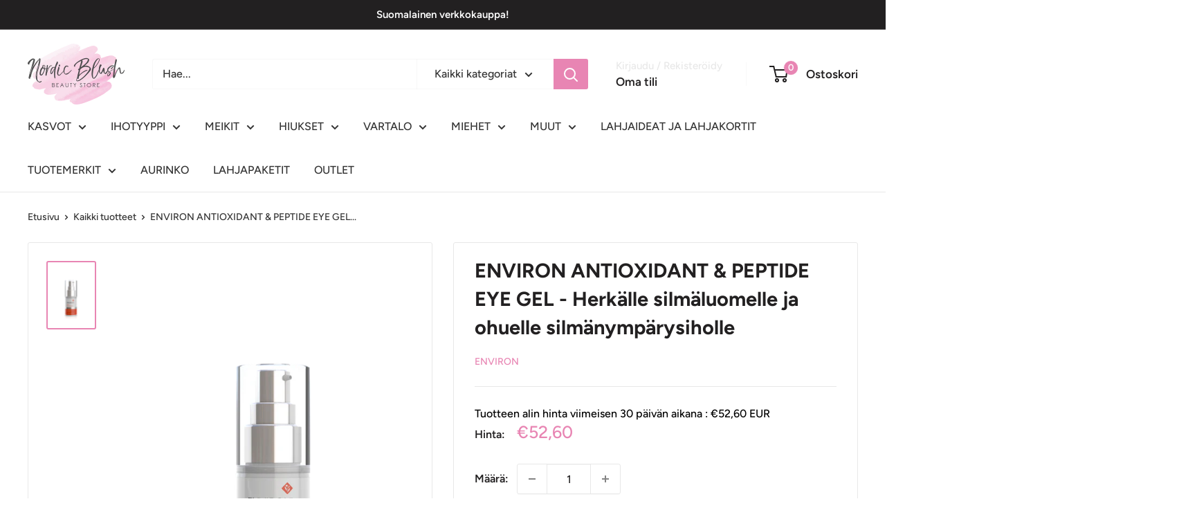

--- FILE ---
content_type: text/html; charset=utf-8
request_url: https://www.nordicblushbeautystore.com/products/environ-antioxidant-peptide-eye-gel-herkalle-silmaluomelle-ja-ohuelle-silmanymparysiholle
body_size: 44992
content:
<!doctype html>

<html class="no-js" lang="fi">
  <head>
    <script type="application/vnd.locksmith+json" data-locksmith>{"version":"v254","locked":true,"initialized":false,"scope":"product","access_granted":false,"access_denied":true,"requires_customer":false,"manual_lock":true,"remote_lock":true,"has_timeout":false,"remote_rendered":null,"hide_resource":false,"hide_links_to_resource":false,"transparent":true,"locks":{"all":[471968],"opened":[]},"keys":[],"keys_signature":"ffbea96fb343ea59bde04a987fc9c6f9b402de2ac27039cc54fe87a032a49c07","state":{"template":"product","theme":159306613068,"product":"environ-antioxidant-peptide-eye-gel-herkalle-silmaluomelle-ja-ohuelle-silmanymparysiholle","collection":"environ","page":null,"blog":null,"article":null,"app":null},"now":1768780019,"path":"\/collections\/environ\/products\/environ-antioxidant-peptide-eye-gel-herkalle-silmaluomelle-ja-ohuelle-silmanymparysiholle","locale_root_url":"\/","canonical_url":"https:\/\/www.nordicblushbeautystore.com\/products\/environ-antioxidant-peptide-eye-gel-herkalle-silmaluomelle-ja-ohuelle-silmanymparysiholle","customer_id":null,"customer_id_signature":"ffbea96fb343ea59bde04a987fc9c6f9b402de2ac27039cc54fe87a032a49c07","cart":null}</script><script data-locksmith>!function(){undefined;!function(){var s=window.Locksmith={},e=document.querySelector('script[type="application/vnd.locksmith+json"]'),n=e&&e.innerHTML;if(s.state={},s.util={},s.loading=!1,n)try{s.state=JSON.parse(n)}catch(d){}if(document.addEventListener&&document.querySelector){var o,a,i,t=[76,79,67,75,83,77,73,84,72,49,49],c=function(){a=t.slice(0)},l="style",r=function(e){e&&27!==e.keyCode&&"click"!==e.type||(document.removeEventListener("keydown",r),document.removeEventListener("click",r),o&&document.body.removeChild(o),o=null)};c(),document.addEventListener("keyup",function(e){if(e.keyCode===a[0]){if(clearTimeout(i),a.shift(),0<a.length)return void(i=setTimeout(c,1e3));c(),r(),(o=document.createElement("div"))[l].width="50%",o[l].maxWidth="1000px",o[l].height="85%",o[l].border="1px rgba(0, 0, 0, 0.2) solid",o[l].background="rgba(255, 255, 255, 0.99)",o[l].borderRadius="4px",o[l].position="fixed",o[l].top="50%",o[l].left="50%",o[l].transform="translateY(-50%) translateX(-50%)",o[l].boxShadow="0 2px 5px rgba(0, 0, 0, 0.3), 0 0 100vh 100vw rgba(0, 0, 0, 0.5)",o[l].zIndex="2147483645";var t=document.createElement("textarea");t.value=JSON.stringify(JSON.parse(n),null,2),t[l].border="none",t[l].display="block",t[l].boxSizing="border-box",t[l].width="100%",t[l].height="100%",t[l].background="transparent",t[l].padding="22px",t[l].fontFamily="monospace",t[l].fontSize="14px",t[l].color="#333",t[l].resize="none",t[l].outline="none",t.readOnly=!0,o.appendChild(t),document.body.appendChild(o),t.addEventListener("click",function(e){e.stopImmediatePropagation()}),t.select(),document.addEventListener("keydown",r),document.addEventListener("click",r)}})}s.isEmbedded=-1!==window.location.search.indexOf("_ab=0&_fd=0&_sc=1"),s.path=s.state.path||window.location.pathname,s.basePath=s.state.locale_root_url.concat("/apps/locksmith").replace(/^\/\//,"/"),s.reloading=!1,s.util.console=window.console||{log:function(){},error:function(){}},s.util.makeUrl=function(e,t){var n,o=s.basePath+e,a=[],i=s.cache();for(n in i)a.push(n+"="+encodeURIComponent(i[n]));for(n in t)a.push(n+"="+encodeURIComponent(t[n]));return s.state.customer_id&&(a.push("customer_id="+encodeURIComponent(s.state.customer_id)),a.push("customer_id_signature="+encodeURIComponent(s.state.customer_id_signature))),o+=(-1===o.indexOf("?")?"?":"&")+a.join("&")},s._initializeCallbacks=[],s.on=function(e,t){if("initialize"!==e)throw'Locksmith.on() currently only supports the "initialize" event';s._initializeCallbacks.push(t)},s.initializeSession=function(e){if(!s.isEmbedded){var t=!1,n=!0,o=!0;(e=e||{}).silent&&(o=n=!(t=!0)),s.ping({silent:t,spinner:n,reload:o,callback:function(){s._initializeCallbacks.forEach(function(e){e()})}})}},s.cache=function(e){var t={};try{var n=function a(e){return(document.cookie.match("(^|; )"+e+"=([^;]*)")||0)[2]};t=JSON.parse(decodeURIComponent(n("locksmith-params")||"{}"))}catch(d){}if(e){for(var o in e)t[o]=e[o];document.cookie="locksmith-params=; expires=Thu, 01 Jan 1970 00:00:00 GMT; path=/",document.cookie="locksmith-params="+encodeURIComponent(JSON.stringify(t))+"; path=/"}return t},s.cache.cart=s.state.cart,s.cache.cartLastSaved=null,s.params=s.cache(),s.util.reload=function(){s.reloading=!0;try{window.location.href=window.location.href.replace(/#.*/,"")}catch(d){s.util.console.error("Preferred reload method failed",d),window.location.reload()}},s.cache.saveCart=function(e){if(!s.cache.cart||s.cache.cart===s.cache.cartLastSaved)return e?e():null;var t=s.cache.cartLastSaved;s.cache.cartLastSaved=s.cache.cart,fetch("/cart/update.js",{method:"POST",headers:{"Content-Type":"application/json",Accept:"application/json"},body:JSON.stringify({attributes:{locksmith:s.cache.cart}})}).then(function(e){if(!e.ok)throw new Error("Cart update failed: "+e.status);return e.json()}).then(function(){e&&e()})["catch"](function(e){if(s.cache.cartLastSaved=t,!s.reloading)throw e})},s.util.spinnerHTML='<style>body{background:#FFF}@keyframes spin{from{transform:rotate(0deg)}to{transform:rotate(360deg)}}#loading{display:flex;width:100%;height:50vh;color:#777;align-items:center;justify-content:center}#loading .spinner{display:block;animation:spin 600ms linear infinite;position:relative;width:50px;height:50px}#loading .spinner-ring{stroke:currentColor;stroke-dasharray:100%;stroke-width:2px;stroke-linecap:round;fill:none}</style><div id="loading"><div class="spinner"><svg width="100%" height="100%"><svg preserveAspectRatio="xMinYMin"><circle class="spinner-ring" cx="50%" cy="50%" r="45%"></circle></svg></svg></div></div>',s.util.clobberBody=function(e){document.body.innerHTML=e},s.util.clobberDocument=function(e){e.responseText&&(e=e.responseText),document.documentElement&&document.removeChild(document.documentElement);var t=document.open("text/html","replace");t.writeln(e),t.close(),setTimeout(function(){var e=t.querySelector("[autofocus]");e&&e.focus()},100)},s.util.serializeForm=function(e){if(e&&"FORM"===e.nodeName){var t,n,o={};for(t=e.elements.length-1;0<=t;t-=1)if(""!==e.elements[t].name)switch(e.elements[t].nodeName){case"INPUT":switch(e.elements[t].type){default:case"text":case"hidden":case"password":case"button":case"reset":case"submit":o[e.elements[t].name]=e.elements[t].value;break;case"checkbox":case"radio":e.elements[t].checked&&(o[e.elements[t].name]=e.elements[t].value);break;case"file":}break;case"TEXTAREA":o[e.elements[t].name]=e.elements[t].value;break;case"SELECT":switch(e.elements[t].type){case"select-one":o[e.elements[t].name]=e.elements[t].value;break;case"select-multiple":for(n=e.elements[t].options.length-1;0<=n;n-=1)e.elements[t].options[n].selected&&(o[e.elements[t].name]=e.elements[t].options[n].value)}break;case"BUTTON":switch(e.elements[t].type){case"reset":case"submit":case"button":o[e.elements[t].name]=e.elements[t].value}}return o}},s.util.on=function(e,i,s,t){t=t||document;var c="locksmith-"+e+i,n=function(e){var t=e.target,n=e.target.parentElement,o=t&&t.className&&(t.className.baseVal||t.className)||"",a=n&&n.className&&(n.className.baseVal||n.className)||"";("string"==typeof o&&-1!==o.split(/\s+/).indexOf(i)||"string"==typeof a&&-1!==a.split(/\s+/).indexOf(i))&&!e[c]&&(e[c]=!0,s(e))};t.attachEvent?t.attachEvent(e,n):t.addEventListener(e,n,!1)},s.util.enableActions=function(e){s.util.on("click","locksmith-action",function(e){e.preventDefault();var t=e.target;t.dataset.confirmWith&&!confirm(t.dataset.confirmWith)||(t.disabled=!0,t.innerText=t.dataset.disableWith,s.post("/action",t.dataset.locksmithParams,{spinner:!1,type:"text",success:function(e){(e=JSON.parse(e.responseText)).message&&alert(e.message),s.util.reload()}}))},e)},s.util.inject=function(e,t){var n=["data","locksmith","append"];if(-1!==t.indexOf(n.join("-"))){var o=document.createElement("div");o.innerHTML=t,e.appendChild(o)}else e.innerHTML=t;var a,i,s=e.querySelectorAll("script");for(i=0;i<s.length;++i){a=s[i];var c=document.createElement("script");if(a.type&&(c.type=a.type),a.src)c.src=a.src;else{var l=document.createTextNode(a.innerHTML);c.appendChild(l)}e.appendChild(c)}var r=e.querySelector("[autofocus]");r&&r.focus()},s.post=function(e,t,n){!1!==(n=n||{}).spinner&&s.util.clobberBody(s.util.spinnerHTML);var o={};n.container===document?(o.layout=1,n.success=function(e){s.util.clobberDocument(e)}):n.container&&(o.layout=0,n.success=function(e){var t=document.getElementById(n.container);s.util.inject(t,e),t.id===t.firstChild.id&&t.parentElement.replaceChild(t.firstChild,t)}),n.form_type&&(t.form_type=n.form_type),n.include_layout_classes!==undefined&&(t.include_layout_classes=n.include_layout_classes),n.lock_id!==undefined&&(t.lock_id=n.lock_id),s.loading=!0;var a=s.util.makeUrl(e,o),i="json"===n.type||"text"===n.type;fetch(a,{method:"POST",headers:{"Content-Type":"application/json",Accept:i?"application/json":"text/html"},body:JSON.stringify(t)}).then(function(e){if(!e.ok)throw new Error("Request failed: "+e.status);return e.text()}).then(function(e){var t=n.success||s.util.clobberDocument;t(i?{responseText:e}:e)})["catch"](function(e){if(!s.reloading)if("dashboard.weglot.com"!==window.location.host){if(!n.silent)throw alert("Something went wrong! Please refresh and try again."),e;console.error(e)}else console.error(e)})["finally"](function(){s.loading=!1})},s.postResource=function(e,t){e.path=s.path,e.search=window.location.search,e.state=s.state,e.passcode&&(e.passcode=e.passcode.trim()),e.email&&(e.email=e.email.trim()),e.state.cart=s.cache.cart,e.locksmith_json=s.jsonTag,e.locksmith_json_signature=s.jsonTagSignature,s.post("/resource",e,t)},s.ping=function(e){if(!s.isEmbedded){e=e||{};var t=function(){e.reload?s.util.reload():"function"==typeof e.callback&&e.callback()};s.post("/ping",{path:s.path,search:window.location.search,state:s.state},{spinner:!!e.spinner,silent:"undefined"==typeof e.silent||e.silent,type:"text",success:function(e){e&&e.responseText?((e=JSON.parse(e.responseText)).messages&&0<e.messages.length&&s.showMessages(e.messages),e.cart&&s.cache.cart!==e.cart?(s.cache.cart=e.cart,s.cache.saveCart(function(){t(),e.cart&&e.cart.match(/^.+:/)&&s.util.reload()})):t()):console.error("[Locksmith] Invalid result in ping callback:",e)}})}},s.timeoutMonitor=function(){var e=s.cache.cart;s.ping({callback:function(){e!==s.cache.cart||setTimeout(function(){s.timeoutMonitor()},6e4)}})},s.showMessages=function(e){var t=document.createElement("div");t.style.position="fixed",t.style.left=0,t.style.right=0,t.style.bottom="-50px",t.style.opacity=0,t.style.background="#191919",t.style.color="#ddd",t.style.transition="bottom 0.2s, opacity 0.2s",t.style.zIndex=999999,t.innerHTML="        <style>          .locksmith-ab .locksmith-b { display: none; }          .locksmith-ab.toggled .locksmith-b { display: flex; }          .locksmith-ab.toggled .locksmith-a { display: none; }          .locksmith-flex { display: flex; flex-wrap: wrap; justify-content: space-between; align-items: center; padding: 10px 20px; }          .locksmith-message + .locksmith-message { border-top: 1px #555 solid; }          .locksmith-message a { color: inherit; font-weight: bold; }          .locksmith-message a:hover { color: inherit; opacity: 0.8; }          a.locksmith-ab-toggle { font-weight: inherit; text-decoration: underline; }          .locksmith-text { flex-grow: 1; }          .locksmith-cta { flex-grow: 0; text-align: right; }          .locksmith-cta button { transform: scale(0.8); transform-origin: left; }          .locksmith-cta > * { display: block; }          .locksmith-cta > * + * { margin-top: 10px; }          .locksmith-message a.locksmith-close { flex-grow: 0; text-decoration: none; margin-left: 15px; font-size: 30px; font-family: monospace; display: block; padding: 2px 10px; }                    @media screen and (max-width: 600px) {            .locksmith-wide-only { display: none !important; }            .locksmith-flex { padding: 0 15px; }            .locksmith-flex > * { margin-top: 5px; margin-bottom: 5px; }            .locksmith-cta { text-align: left; }          }                    @media screen and (min-width: 601px) {            .locksmith-narrow-only { display: none !important; }          }        </style>      "+e.map(function(e){return'<div class="locksmith-message">'+e+"</div>"}).join(""),document.body.appendChild(t),document.body.style.position="relative",document.body.parentElement.style.paddingBottom=t.offsetHeight+"px",setTimeout(function(){t.style.bottom=0,t.style.opacity=1},50),s.util.on("click","locksmith-ab-toggle",function(e){e.preventDefault();for(var t=e.target.parentElement;-1===t.className.split(" ").indexOf("locksmith-ab");)t=t.parentElement;-1!==t.className.split(" ").indexOf("toggled")?t.className=t.className.replace("toggled",""):t.className=t.className+" toggled"}),s.util.enableActions(t)}}()}();</script>
      <script data-locksmith>Locksmith.cache.cart=null</script>

  <script data-locksmith>Locksmith.jsonTag="{\"version\":\"v254\",\"locked\":true,\"initialized\":false,\"scope\":\"product\",\"access_granted\":false,\"access_denied\":true,\"requires_customer\":false,\"manual_lock\":true,\"remote_lock\":true,\"has_timeout\":false,\"remote_rendered\":null,\"hide_resource\":false,\"hide_links_to_resource\":false,\"transparent\":true,\"locks\":{\"all\":[471968],\"opened\":[]},\"keys\":[],\"keys_signature\":\"ffbea96fb343ea59bde04a987fc9c6f9b402de2ac27039cc54fe87a032a49c07\",\"state\":{\"template\":\"product\",\"theme\":159306613068,\"product\":\"environ-antioxidant-peptide-eye-gel-herkalle-silmaluomelle-ja-ohuelle-silmanymparysiholle\",\"collection\":\"environ\",\"page\":null,\"blog\":null,\"article\":null,\"app\":null},\"now\":1768780019,\"path\":\"\\\/collections\\\/environ\\\/products\\\/environ-antioxidant-peptide-eye-gel-herkalle-silmaluomelle-ja-ohuelle-silmanymparysiholle\",\"locale_root_url\":\"\\\/\",\"canonical_url\":\"https:\\\/\\\/www.nordicblushbeautystore.com\\\/products\\\/environ-antioxidant-peptide-eye-gel-herkalle-silmaluomelle-ja-ohuelle-silmanymparysiholle\",\"customer_id\":null,\"customer_id_signature\":\"ffbea96fb343ea59bde04a987fc9c6f9b402de2ac27039cc54fe87a032a49c07\",\"cart\":null}";Locksmith.jsonTagSignature="55659eb891c9bca36db82b558ad30a8e87a0618091afaba7c60c824faa54366f"</script>
    <meta charset="utf-8">
    <meta name="viewport" content="width=device-width, initial-scale=1.0, height=device-height, minimum-scale=1.0, maximum-scale=1.0">
    <meta name="theme-color" content="#e885b3">

    <title>ENVIRON ANTIOXIDANT &amp; PEPTIDE EYE GEL - Ohuelle silmänympärysiholle</title><meta name="description" content="ENVIRON ANTIOXIDANT &amp; PEPTIDE EYE GEL - Antioxidant &amp; Peptide Eye Gel on erittäin hellävarainen geeli, joka sisältää runsaasti antioksidantteja, miedon koostumuksen A-vitamiinia retinyylipalmitaattina ja ihoa kiinteyttäviä peptidejä. Suunniteltu erityisesti herkälle silmäluomelle ja ohuelle silmänympärysiholle.">
<link rel="canonical" href="https://www.nordicblushbeautystore.com/products/environ-antioxidant-peptide-eye-gel-herkalle-silmaluomelle-ja-ohuelle-silmanymparysiholle"><link rel="shortcut icon" href="//www.nordicblushbeautystore.com/cdn/shop/files/NB_store_Favicon_96x96.jpg?v=1654193540" type="image/png"><link rel="preload" as="style" href="//www.nordicblushbeautystore.com/cdn/shop/t/15/assets/theme.css?v=33662859186507992721711365863">
    <link rel="preload" as="script" href="//www.nordicblushbeautystore.com/cdn/shop/t/15/assets/theme.js?v=100826050309035837771710491748">
    <link rel="preconnect" href="https://cdn.shopify.com">
    <link rel="preconnect" href="https://fonts.shopifycdn.com">
    <link rel="dns-prefetch" href="https://productreviews.shopifycdn.com">
    <link rel="dns-prefetch" href="https://ajax.googleapis.com">
    <link rel="dns-prefetch" href="https://maps.googleapis.com">
    <link rel="dns-prefetch" href="https://maps.gstatic.com">

    <meta property="og:type" content="product">
<meta property="og:title" content="ENVIRON ANTIOXIDANT &amp; PEPTIDE EYE GEL - Herkälle silmäluomelle ja ohuelle silmänympärysiholle">
<meta property="og:image" content="http://www.nordicblushbeautystore.com/cdn/shop/products/Environ_Antioxidant_Peptide_eye_gel.png?v=1679410485">
<meta property="og:image:secure_url" content="https://www.nordicblushbeautystore.com/cdn/shop/products/Environ_Antioxidant_Peptide_eye_gel.png?v=1679410485">
<meta property="og:image:width" content="595">
    <meta property="og:image:height" content="842"><meta property="product:price:amount" content="52,60">
  <meta property="product:price:currency" content="EUR"><meta property="og:description" content="ENVIRON ANTIOXIDANT &amp; PEPTIDE EYE GEL - Antioxidant &amp; Peptide Eye Gel on erittäin hellävarainen geeli, joka sisältää runsaasti antioksidantteja, miedon koostumuksen A-vitamiinia retinyylipalmitaattina ja ihoa kiinteyttäviä peptidejä. Suunniteltu erityisesti herkälle silmäluomelle ja ohuelle silmänympärysiholle.">
<meta property="og:url" content="https://www.nordicblushbeautystore.com/products/environ-antioxidant-peptide-eye-gel-herkalle-silmaluomelle-ja-ohuelle-silmanymparysiholle">
<meta property="og:site_name" content="Nordic Blush Beauty Store"><meta name="twitter:card" content="summary"><meta name="twitter:title" content="ENVIRON ANTIOXIDANT &amp; PEPTIDE EYE GEL - Herkälle silmäluomelle ja ohuelle silmänympärysiholle">
<meta name="twitter:description" content="ENVIRON ANTIOXIDANT &amp;amp; PEPTIDE EYE GEL - Antioxidant &amp;amp; Peptide Eye Gel on erittäin hellävarainen geeli, joka sisältää runsaasti antioksidantteja, miedon koostumuksen A-vitamiinia retinyylipalmitaattina ja ihoa kiinteyttäviä peptidejä.
Vaikuttavat aineet:  

Retinyl Palmitate (A-vitamiini)
Ascorbyl Tetraisopalmitate (C-vitamiini)
Tocopheryl Acetate (E-vitamiini)
Panthenol (pro-vitamin B5)
Palmitoyl Oligopeptide + Ceramide 2 (Dermaxyl®)
Palmitoyl Tetrapeptide-7 + Palmitoyl Oligopeptide (Matrixyl®3000)
Aspalathus Linearis (Rooibos) Leaf Extract
Cyclopia Genistoides (Honeybush) Leaf Extract
Polygonum Cuspidatum Extract (Resveratrol)

Käyttöalue: Suunniteltu erityisesti herkälle silmäluomelle ja ohuelle silmänympärysiholle. Sopii kaikille ihotyypeille.
Käyttöohje: Levitä Eye Geliä pieni määrä silmänympärysiholle aamuin illoin. Odota hetki geelin imeytymistä ja levitä käyttämäsi Environ®-voide päälle. Käytä vain ohjeen mukaan.
Käytön edut:Säännöllinen käyttö vahvistaa ohutta silmänympärysihoa.Sisältää Rooibos- ja Honeybush-teeuutteita ja Resveratrolia, jotka antioksidantteina taistelevat vapaita radikaaleja vastaan.Sisältää yhdistelmän peptidejä, jotka vähentävät ryppyjä ja parantavat ihon elastisuutta.
Pakkaus: 15 ml ilmatiivis pumppupullo
Käyttöaika: Suositellaan käytettäväksi 10-12 viikon kuluessa avaamisesta.">
<meta name="twitter:image" content="https://www.nordicblushbeautystore.com/cdn/shop/products/Environ_Antioxidant_Peptide_eye_gel_600x600_crop_center.png?v=1679410485">

    <link rel="preload" href="//www.nordicblushbeautystore.com/cdn/fonts/figtree/figtree_n7.2fd9bfe01586148e644724096c9d75e8c7a90e55.woff2" as="font" type="font/woff2" crossorigin><link rel="preload" href="//www.nordicblushbeautystore.com/cdn/fonts/figtree/figtree_n5.3b6b7df38aa5986536945796e1f947445832047c.woff2" as="font" type="font/woff2" crossorigin><style>
  @font-face {
  font-family: Figtree;
  font-weight: 700;
  font-style: normal;
  font-display: swap;
  src: url("//www.nordicblushbeautystore.com/cdn/fonts/figtree/figtree_n7.2fd9bfe01586148e644724096c9d75e8c7a90e55.woff2") format("woff2"),
       url("//www.nordicblushbeautystore.com/cdn/fonts/figtree/figtree_n7.ea05de92d862f9594794ab281c4c3a67501ef5fc.woff") format("woff");
}

  @font-face {
  font-family: Figtree;
  font-weight: 500;
  font-style: normal;
  font-display: swap;
  src: url("//www.nordicblushbeautystore.com/cdn/fonts/figtree/figtree_n5.3b6b7df38aa5986536945796e1f947445832047c.woff2") format("woff2"),
       url("//www.nordicblushbeautystore.com/cdn/fonts/figtree/figtree_n5.f26bf6dcae278b0ed902605f6605fa3338e81dab.woff") format("woff");
}

@font-face {
  font-family: Figtree;
  font-weight: 600;
  font-style: normal;
  font-display: swap;
  src: url("//www.nordicblushbeautystore.com/cdn/fonts/figtree/figtree_n6.9d1ea52bb49a0a86cfd1b0383d00f83d3fcc14de.woff2") format("woff2"),
       url("//www.nordicblushbeautystore.com/cdn/fonts/figtree/figtree_n6.f0fcdea525a0e47b2ae4ab645832a8e8a96d31d3.woff") format("woff");
}

@font-face {
  font-family: Figtree;
  font-weight: 700;
  font-style: italic;
  font-display: swap;
  src: url("//www.nordicblushbeautystore.com/cdn/fonts/figtree/figtree_i7.06add7096a6f2ab742e09ec7e498115904eda1fe.woff2") format("woff2"),
       url("//www.nordicblushbeautystore.com/cdn/fonts/figtree/figtree_i7.ee584b5fcaccdbb5518c0228158941f8df81b101.woff") format("woff");
}


  @font-face {
  font-family: Figtree;
  font-weight: 700;
  font-style: normal;
  font-display: swap;
  src: url("//www.nordicblushbeautystore.com/cdn/fonts/figtree/figtree_n7.2fd9bfe01586148e644724096c9d75e8c7a90e55.woff2") format("woff2"),
       url("//www.nordicblushbeautystore.com/cdn/fonts/figtree/figtree_n7.ea05de92d862f9594794ab281c4c3a67501ef5fc.woff") format("woff");
}

  @font-face {
  font-family: Figtree;
  font-weight: 500;
  font-style: italic;
  font-display: swap;
  src: url("//www.nordicblushbeautystore.com/cdn/fonts/figtree/figtree_i5.969396f679a62854cf82dbf67acc5721e41351f0.woff2") format("woff2"),
       url("//www.nordicblushbeautystore.com/cdn/fonts/figtree/figtree_i5.93bc1cad6c73ca9815f9777c49176dfc9d2890dd.woff") format("woff");
}

  @font-face {
  font-family: Figtree;
  font-weight: 700;
  font-style: italic;
  font-display: swap;
  src: url("//www.nordicblushbeautystore.com/cdn/fonts/figtree/figtree_i7.06add7096a6f2ab742e09ec7e498115904eda1fe.woff2") format("woff2"),
       url("//www.nordicblushbeautystore.com/cdn/fonts/figtree/figtree_i7.ee584b5fcaccdbb5518c0228158941f8df81b101.woff") format("woff");
}


  :root {
    --default-text-font-size : 15px;
    --base-text-font-size    : 16px;
    --heading-font-family    : Figtree, sans-serif;
    --heading-font-weight    : 700;
    --heading-font-style     : normal;
    --text-font-family       : Figtree, sans-serif;
    --text-font-weight       : 500;
    --text-font-style        : normal;
    --text-font-bolder-weight: 600;
    --text-link-decoration   : underline;

    --text-color               : #333333;
    --text-color-rgb           : 51, 51, 51;
    --heading-color            : #222021;
    --border-color             : #e8e8e8;
    --border-color-rgb         : 232, 232, 232;
    --form-border-color        : #dbdbdb;
    --accent-color             : #e885b3;
    --accent-color-rgb         : 232, 133, 179;
    --link-color               : #e885b3;
    --link-color-hover         : #dc458b;
    --background               : #ffffff;
    --secondary-background     : #ffffff;
    --secondary-background-rgb : 255, 255, 255;
    --accent-background        : rgba(232, 133, 179, 0.08);

    --input-background: #ffffff;

    --error-color       : #cf0e0e;
    --error-background  : rgba(207, 14, 14, 0.07);
    --success-color     : #1c7b36;
    --success-background: rgba(28, 123, 54, 0.11);

    --primary-button-background      : #e885b3;
    --primary-button-background-rgb  : 232, 133, 179;
    --primary-button-text-color      : #ffffff;
    --secondary-button-background    : #222021;
    --secondary-button-background-rgb: 34, 32, 33;
    --secondary-button-text-color    : #ffffff;

    --header-background      : #ffffff;
    --header-text-color      : #222021;
    --header-light-text-color: #e8e8e8;
    --header-border-color    : rgba(232, 232, 232, 0.3);
    --header-accent-color    : #e885b3;

    --footer-background-color:    #f5f5f5;
    --footer-heading-text-color:  #222021;
    --footer-body-text-color:     #333333;
    --footer-body-text-color-rgb: 51, 51, 51;
    --footer-accent-color:        #e885b3;
    --footer-accent-color-rgb:    232, 133, 179;
    --footer-border:              none;
    
    --flickity-arrow-color: #b5b5b5;--product-on-sale-accent           : #e885b3;
    --product-on-sale-accent-rgb       : 232, 133, 179;
    --product-on-sale-color            : #000000;
    --product-in-stock-color           : #008a00;
    --product-low-stock-color          : #ee0000;
    --product-sold-out-color           : #8a9297;
    --product-custom-label-1-background: #3f6ab1;
    --product-custom-label-1-color     : #ffffff;
    --product-custom-label-2-background: #8a44ae;
    --product-custom-label-2-color     : #ffffff;
    --product-review-star-color        : #ffbd00;

    --mobile-container-gutter : 20px;
    --desktop-container-gutter: 40px;

    /* Shopify related variables */
    --payment-terms-background-color: #ffffff;
  }
</style>

<script>
  // IE11 does not have support for CSS variables, so we have to polyfill them
  if (!(((window || {}).CSS || {}).supports && window.CSS.supports('(--a: 0)'))) {
    const script = document.createElement('script');
    script.type = 'text/javascript';
    script.src = 'https://cdn.jsdelivr.net/npm/css-vars-ponyfill@2';
    script.onload = function() {
      cssVars({});
    };

    document.getElementsByTagName('head')[0].appendChild(script);
  }
</script>


    <script>window.performance && window.performance.mark && window.performance.mark('shopify.content_for_header.start');</script><meta name="google-site-verification" content="0CwtGJMWMaJDt9KuyCtHrh0a3fLpKVBeJDnrbB62q2U">
<meta name="facebook-domain-verification" content="iq058x6tgut8k9ppn1hvhy1dkpu362">
<meta name="facebook-domain-verification" content="j9l6k2ijah7n58gfyz4axvzmq8c9zf">
<meta id="shopify-digital-wallet" name="shopify-digital-wallet" content="/6065127535/digital_wallets/dialog">
<link href="https://www.nordicblushbeautystore.com/products/environ-antioxidant-peptide-eye-gel-herkalle-silmaluomelle-ja-ohuelle-silmanymparysiholle">
<script async="async" src="/checkouts/internal/preloads.js?locale=fi-FI"></script>
<script id="shopify-features" type="application/json">{"accessToken":"aba9ec236f58ae59d903fe0cb1f73bb7","betas":["rich-media-storefront-analytics"],"domain":"www.nordicblushbeautystore.com","predictiveSearch":true,"shopId":6065127535,"locale":"fi"}</script>
<script>var Shopify = Shopify || {};
Shopify.shop = "nordicblushstore.myshopify.com";
Shopify.locale = "fi";
Shopify.currency = {"active":"EUR","rate":"1.0"};
Shopify.country = "FI";
Shopify.theme = {"name":"Warehouse updated - Brancoy ","id":159306613068,"schema_name":"Warehouse","schema_version":"5.1.0","theme_store_id":871,"role":"main"};
Shopify.theme.handle = "null";
Shopify.theme.style = {"id":null,"handle":null};
Shopify.cdnHost = "www.nordicblushbeautystore.com/cdn";
Shopify.routes = Shopify.routes || {};
Shopify.routes.root = "/";</script>
<script type="module">!function(o){(o.Shopify=o.Shopify||{}).modules=!0}(window);</script>
<script>!function(o){function n(){var o=[];function n(){o.push(Array.prototype.slice.apply(arguments))}return n.q=o,n}var t=o.Shopify=o.Shopify||{};t.loadFeatures=n(),t.autoloadFeatures=n()}(window);</script>
<script id="shop-js-analytics" type="application/json">{"pageType":"product"}</script>
<script defer="defer" async type="module" src="//www.nordicblushbeautystore.com/cdn/shopifycloud/shop-js/modules/v2/client.init-shop-cart-sync_B_tZ_GI0.fi.esm.js"></script>
<script defer="defer" async type="module" src="//www.nordicblushbeautystore.com/cdn/shopifycloud/shop-js/modules/v2/chunk.common_C1rTb_BF.esm.js"></script>
<script type="module">
  await import("//www.nordicblushbeautystore.com/cdn/shopifycloud/shop-js/modules/v2/client.init-shop-cart-sync_B_tZ_GI0.fi.esm.js");
await import("//www.nordicblushbeautystore.com/cdn/shopifycloud/shop-js/modules/v2/chunk.common_C1rTb_BF.esm.js");

  window.Shopify.SignInWithShop?.initShopCartSync?.({"fedCMEnabled":true,"windoidEnabled":true});

</script>
<script>(function() {
  var isLoaded = false;
  function asyncLoad() {
    if (isLoaded) return;
    isLoaded = true;
    var urls = ["https:\/\/cdn.shopify.com\/s\/files\/1\/0060\/6512\/7535\/t\/9\/assets\/booster_eu_cookie_6065127535.js?v=1620731922\u0026shop=nordicblushstore.myshopify.com"];
    for (var i = 0; i < urls.length; i++) {
      var s = document.createElement('script');
      s.type = 'text/javascript';
      s.async = true;
      s.src = urls[i];
      var x = document.getElementsByTagName('script')[0];
      x.parentNode.insertBefore(s, x);
    }
  };
  if(window.attachEvent) {
    window.attachEvent('onload', asyncLoad);
  } else {
    window.addEventListener('load', asyncLoad, false);
  }
})();</script>
<script id="__st">var __st={"a":6065127535,"offset":7200,"reqid":"455df33b-372a-496b-8865-b4244dd4c414-1768780019","pageurl":"www.nordicblushbeautystore.com\/products\/environ-antioxidant-peptide-eye-gel-herkalle-silmaluomelle-ja-ohuelle-silmanymparysiholle","u":"d1edc87d7198","p":"product","rtyp":"product","rid":8351135564108};</script>
<script>window.ShopifyPaypalV4VisibilityTracking = true;</script>
<script id="captcha-bootstrap">!function(){'use strict';const t='contact',e='account',n='new_comment',o=[[t,t],['blogs',n],['comments',n],[t,'customer']],c=[[e,'customer_login'],[e,'guest_login'],[e,'recover_customer_password'],[e,'create_customer']],r=t=>t.map((([t,e])=>`form[action*='/${t}']:not([data-nocaptcha='true']) input[name='form_type'][value='${e}']`)).join(','),a=t=>()=>t?[...document.querySelectorAll(t)].map((t=>t.form)):[];function s(){const t=[...o],e=r(t);return a(e)}const i='password',u='form_key',d=['recaptcha-v3-token','g-recaptcha-response','h-captcha-response',i],f=()=>{try{return window.sessionStorage}catch{return}},m='__shopify_v',_=t=>t.elements[u];function p(t,e,n=!1){try{const o=window.sessionStorage,c=JSON.parse(o.getItem(e)),{data:r}=function(t){const{data:e,action:n}=t;return t[m]||n?{data:e,action:n}:{data:t,action:n}}(c);for(const[e,n]of Object.entries(r))t.elements[e]&&(t.elements[e].value=n);n&&o.removeItem(e)}catch(o){console.error('form repopulation failed',{error:o})}}const l='form_type',E='cptcha';function T(t){t.dataset[E]=!0}const w=window,h=w.document,L='Shopify',v='ce_forms',y='captcha';let A=!1;((t,e)=>{const n=(g='f06e6c50-85a8-45c8-87d0-21a2b65856fe',I='https://cdn.shopify.com/shopifycloud/storefront-forms-hcaptcha/ce_storefront_forms_captcha_hcaptcha.v1.5.2.iife.js',D={infoText:'hCaptchan suojaama',privacyText:'Tietosuoja',termsText:'Ehdot'},(t,e,n)=>{const o=w[L][v],c=o.bindForm;if(c)return c(t,g,e,D).then(n);var r;o.q.push([[t,g,e,D],n]),r=I,A||(h.body.append(Object.assign(h.createElement('script'),{id:'captcha-provider',async:!0,src:r})),A=!0)});var g,I,D;w[L]=w[L]||{},w[L][v]=w[L][v]||{},w[L][v].q=[],w[L][y]=w[L][y]||{},w[L][y].protect=function(t,e){n(t,void 0,e),T(t)},Object.freeze(w[L][y]),function(t,e,n,w,h,L){const[v,y,A,g]=function(t,e,n){const i=e?o:[],u=t?c:[],d=[...i,...u],f=r(d),m=r(i),_=r(d.filter((([t,e])=>n.includes(e))));return[a(f),a(m),a(_),s()]}(w,h,L),I=t=>{const e=t.target;return e instanceof HTMLFormElement?e:e&&e.form},D=t=>v().includes(t);t.addEventListener('submit',(t=>{const e=I(t);if(!e)return;const n=D(e)&&!e.dataset.hcaptchaBound&&!e.dataset.recaptchaBound,o=_(e),c=g().includes(e)&&(!o||!o.value);(n||c)&&t.preventDefault(),c&&!n&&(function(t){try{if(!f())return;!function(t){const e=f();if(!e)return;const n=_(t);if(!n)return;const o=n.value;o&&e.removeItem(o)}(t);const e=Array.from(Array(32),(()=>Math.random().toString(36)[2])).join('');!function(t,e){_(t)||t.append(Object.assign(document.createElement('input'),{type:'hidden',name:u})),t.elements[u].value=e}(t,e),function(t,e){const n=f();if(!n)return;const o=[...t.querySelectorAll(`input[type='${i}']`)].map((({name:t})=>t)),c=[...d,...o],r={};for(const[a,s]of new FormData(t).entries())c.includes(a)||(r[a]=s);n.setItem(e,JSON.stringify({[m]:1,action:t.action,data:r}))}(t,e)}catch(e){console.error('failed to persist form',e)}}(e),e.submit())}));const S=(t,e)=>{t&&!t.dataset[E]&&(n(t,e.some((e=>e===t))),T(t))};for(const o of['focusin','change'])t.addEventListener(o,(t=>{const e=I(t);D(e)&&S(e,y())}));const B=e.get('form_key'),M=e.get(l),P=B&&M;t.addEventListener('DOMContentLoaded',(()=>{const t=y();if(P)for(const e of t)e.elements[l].value===M&&p(e,B);[...new Set([...A(),...v().filter((t=>'true'===t.dataset.shopifyCaptcha))])].forEach((e=>S(e,t)))}))}(h,new URLSearchParams(w.location.search),n,t,e,['guest_login'])})(!0,!0)}();</script>
<script integrity="sha256-4kQ18oKyAcykRKYeNunJcIwy7WH5gtpwJnB7kiuLZ1E=" data-source-attribution="shopify.loadfeatures" defer="defer" src="//www.nordicblushbeautystore.com/cdn/shopifycloud/storefront/assets/storefront/load_feature-a0a9edcb.js" crossorigin="anonymous"></script>
<script data-source-attribution="shopify.dynamic_checkout.dynamic.init">var Shopify=Shopify||{};Shopify.PaymentButton=Shopify.PaymentButton||{isStorefrontPortableWallets:!0,init:function(){window.Shopify.PaymentButton.init=function(){};var t=document.createElement("script");t.src="https://www.nordicblushbeautystore.com/cdn/shopifycloud/portable-wallets/latest/portable-wallets.fi.js",t.type="module",document.head.appendChild(t)}};
</script>
<script data-source-attribution="shopify.dynamic_checkout.buyer_consent">
  function portableWalletsHideBuyerConsent(e){var t=document.getElementById("shopify-buyer-consent"),n=document.getElementById("shopify-subscription-policy-button");t&&n&&(t.classList.add("hidden"),t.setAttribute("aria-hidden","true"),n.removeEventListener("click",e))}function portableWalletsShowBuyerConsent(e){var t=document.getElementById("shopify-buyer-consent"),n=document.getElementById("shopify-subscription-policy-button");t&&n&&(t.classList.remove("hidden"),t.removeAttribute("aria-hidden"),n.addEventListener("click",e))}window.Shopify?.PaymentButton&&(window.Shopify.PaymentButton.hideBuyerConsent=portableWalletsHideBuyerConsent,window.Shopify.PaymentButton.showBuyerConsent=portableWalletsShowBuyerConsent);
</script>
<script data-source-attribution="shopify.dynamic_checkout.cart.bootstrap">document.addEventListener("DOMContentLoaded",(function(){function t(){return document.querySelector("shopify-accelerated-checkout-cart, shopify-accelerated-checkout")}if(t())Shopify.PaymentButton.init();else{new MutationObserver((function(e,n){t()&&(Shopify.PaymentButton.init(),n.disconnect())})).observe(document.body,{childList:!0,subtree:!0})}}));
</script>

<script>window.performance && window.performance.mark && window.performance.mark('shopify.content_for_header.end');</script>

    <link rel="stylesheet" href="//www.nordicblushbeautystore.com/cdn/shop/t/15/assets/theme.css?v=33662859186507992721711365863">

    
  <script type="application/ld+json">
  {
    "@context": "https://schema.org",
    "@type": "Product",
    "productID": 8351135564108,
    "offers": [{
          "@type": "Offer",
          "name": "Default Title",
          "availability":"https://schema.org/InStock",
          "price": 52.6,
          "priceCurrency": "EUR",
          "priceValidUntil": "2026-01-29",
            "gtin13": "6009660366246",
          "url": "/products/environ-antioxidant-peptide-eye-gel-herkalle-silmaluomelle-ja-ohuelle-silmanymparysiholle?variant=46445788463436"
        }
],"brand": {
      "@type": "Brand",
      "name": "ENVIRON"
    },
    "name": "ENVIRON ANTIOXIDANT \u0026 PEPTIDE EYE GEL - Herkälle silmäluomelle ja ohuelle silmänympärysiholle",
    "description": "ENVIRON ANTIOXIDANT \u0026amp; PEPTIDE EYE GEL - Antioxidant \u0026amp; Peptide Eye Gel on erittäin hellävarainen geeli, joka sisältää runsaasti antioksidantteja, miedon koostumuksen A-vitamiinia retinyylipalmitaattina ja ihoa kiinteyttäviä peptidejä.\nVaikuttavat aineet:  \n\nRetinyl Palmitate (A-vitamiini)\nAscorbyl Tetraisopalmitate (C-vitamiini)\nTocopheryl Acetate (E-vitamiini)\nPanthenol (pro-vitamin B5)\nPalmitoyl Oligopeptide + Ceramide 2 (Dermaxyl®)\nPalmitoyl Tetrapeptide-7 + Palmitoyl Oligopeptide (Matrixyl®3000)\nAspalathus Linearis (Rooibos) Leaf Extract\nCyclopia Genistoides (Honeybush) Leaf Extract\nPolygonum Cuspidatum Extract (Resveratrol)\n\nKäyttöalue: Suunniteltu erityisesti herkälle silmäluomelle ja ohuelle silmänympärysiholle. Sopii kaikille ihotyypeille.\nKäyttöohje: Levitä Eye Geliä pieni määrä silmänympärysiholle aamuin illoin. Odota hetki geelin imeytymistä ja levitä käyttämäsi Environ®-voide päälle. Käytä vain ohjeen mukaan.\nKäytön edut:Säännöllinen käyttö vahvistaa ohutta silmänympärysihoa.Sisältää Rooibos- ja Honeybush-teeuutteita ja Resveratrolia, jotka antioksidantteina taistelevat vapaita radikaaleja vastaan.Sisältää yhdistelmän peptidejä, jotka vähentävät ryppyjä ja parantavat ihon elastisuutta.\nPakkaus: 15 ml ilmatiivis pumppupullo\nKäyttöaika: Suositellaan käytettäväksi 10-12 viikon kuluessa avaamisesta.",
    "category": "silmänympärysvoide",
    "url": "/products/environ-antioxidant-peptide-eye-gel-herkalle-silmaluomelle-ja-ohuelle-silmanymparysiholle",
    "sku": "",
    "image": {
      "@type": "ImageObject",
      "url": "https://www.nordicblushbeautystore.com/cdn/shop/products/Environ_Antioxidant_Peptide_eye_gel.png?v=1679410485&width=1024",
      "image": "https://www.nordicblushbeautystore.com/cdn/shop/products/Environ_Antioxidant_Peptide_eye_gel.png?v=1679410485&width=1024",
      "name": "Environ Antioxidant \u0026 Peptide eye gel. Silmänympärysihonvoide. silmävoide. ryppyvoide",
      "width": "1024",
      "height": "1024"
    }
  }
  </script>



  <script type="application/ld+json">
  {
    "@context": "https://schema.org",
    "@type": "BreadcrumbList",
  "itemListElement": [{
      "@type": "ListItem",
      "position": 1,
      "name": "Etusivu",
      "item": "https://www.nordicblushbeautystore.com"
    },{
          "@type": "ListItem",
          "position": 2,
          "name": "ENVIRON ANTIOXIDANT \u0026 PEPTIDE EYE GEL - Herkälle silmäluomelle ja ohuelle silmänympärysiholle",
          "item": "https://www.nordicblushbeautystore.com/products/environ-antioxidant-peptide-eye-gel-herkalle-silmaluomelle-ja-ohuelle-silmanymparysiholle"
        }]
  }
  </script>



    <script>
      // This allows to expose several variables to the global scope, to be used in scripts
      window.theme = {
        pageType: "product",
        cartCount: 0,
        moneyFormat: "€{{amount_with_comma_separator}}",
        moneyWithCurrencyFormat: "€{{amount_with_comma_separator}} EUR",
        currencyCodeEnabled: false,
        showDiscount: true,
        discountMode: "saving",
        cartType: "drawer"
      };

      window.routes = {
        rootUrl: "\/",
        rootUrlWithoutSlash: '',
        cartUrl: "\/cart",
        cartAddUrl: "\/cart\/add",
        cartChangeUrl: "\/cart\/change",
        searchUrl: "\/search",
        productRecommendationsUrl: "\/recommendations\/products"
      };

      window.languages = {
        productRegularPrice: "Normaali hinta",
        productSalePrice: "Alennushinta",
        collectionOnSaleLabel: "Säästä {{savings}}",
        productFormUnavailable: "Ei saatavilla",
        productFormAddToCart: "Lisää ostoskoriin",
        productFormPreOrder: "Ennakkotilaus",
        productFormSoldOut: "Tilapäisesti loppu",
        productAdded: "Tuote lisätty ostoskoriin",
        productAddedShort: "Lisätty!",
        shippingEstimatorNoResults: "Osoitteellesi ei löytynyt toimitustapaa.",
        shippingEstimatorOneResult: "Yksi toimitustapa löytyi osoitteellesi:",
        shippingEstimatorMultipleResults: "Osoitteellasi löytyi {{count}} toimitustapaa:",
        shippingEstimatorErrors: "Virhe:"
      };

      document.documentElement.className = document.documentElement.className.replace('no-js', 'js');
    </script><script src="//www.nordicblushbeautystore.com/cdn/shop/t/15/assets/theme.js?v=100826050309035837771710491748" defer></script>
    <script src="//www.nordicblushbeautystore.com/cdn/shop/t/15/assets/custom.js?v=102476495355921946141710491748" defer></script><script>
        (function () {
          window.onpageshow = function() {
            // We force re-freshing the cart content onpageshow, as most browsers will serve a cache copy when hitting the
            // back button, which cause staled data
            document.documentElement.dispatchEvent(new CustomEvent('cart:refresh', {
              bubbles: true,
              detail: {scrollToTop: false}
            }));
          };
        })();
      </script><!-- BEGIN app block: shopify://apps/klaviyo-email-marketing-sms/blocks/klaviyo-onsite-embed/2632fe16-c075-4321-a88b-50b567f42507 -->












  <script async src="https://static.klaviyo.com/onsite/js/RtNgpq/klaviyo.js?company_id=RtNgpq"></script>
  <script>!function(){if(!window.klaviyo){window._klOnsite=window._klOnsite||[];try{window.klaviyo=new Proxy({},{get:function(n,i){return"push"===i?function(){var n;(n=window._klOnsite).push.apply(n,arguments)}:function(){for(var n=arguments.length,o=new Array(n),w=0;w<n;w++)o[w]=arguments[w];var t="function"==typeof o[o.length-1]?o.pop():void 0,e=new Promise((function(n){window._klOnsite.push([i].concat(o,[function(i){t&&t(i),n(i)}]))}));return e}}})}catch(n){window.klaviyo=window.klaviyo||[],window.klaviyo.push=function(){var n;(n=window._klOnsite).push.apply(n,arguments)}}}}();</script>

  
    <script id="viewed_product">
      if (item == null) {
        var _learnq = _learnq || [];

        var MetafieldReviews = null
        var MetafieldYotpoRating = null
        var MetafieldYotpoCount = null
        var MetafieldLooxRating = null
        var MetafieldLooxCount = null
        var okendoProduct = null
        var okendoProductReviewCount = null
        var okendoProductReviewAverageValue = null
        try {
          // The following fields are used for Customer Hub recently viewed in order to add reviews.
          // This information is not part of __kla_viewed. Instead, it is part of __kla_viewed_reviewed_items
          MetafieldReviews = {};
          MetafieldYotpoRating = null
          MetafieldYotpoCount = null
          MetafieldLooxRating = null
          MetafieldLooxCount = null

          okendoProduct = null
          // If the okendo metafield is not legacy, it will error, which then requires the new json formatted data
          if (okendoProduct && 'error' in okendoProduct) {
            okendoProduct = null
          }
          okendoProductReviewCount = okendoProduct ? okendoProduct.reviewCount : null
          okendoProductReviewAverageValue = okendoProduct ? okendoProduct.reviewAverageValue : null
        } catch (error) {
          console.error('Error in Klaviyo onsite reviews tracking:', error);
        }

        var item = {
          Name: "ENVIRON ANTIOXIDANT \u0026 PEPTIDE EYE GEL - Herkälle silmäluomelle ja ohuelle silmänympärysiholle",
          ProductID: 8351135564108,
          Categories: ["ALEKOODI KOKOELMA","ENVIRON - Elinikäinen A-vitamiinimatka kauniiseen ihoon.","ENVIRON SKIN ESSENTIA®","Herkkä ja Reagoiva iho","Kuiva iho, Atooppinen iho ja Psori","MIESTEN IHONHOITO","SILMÄNYMPÄRYSIHON HOITO"],
          ImageURL: "https://www.nordicblushbeautystore.com/cdn/shop/products/Environ_Antioxidant_Peptide_eye_gel_grande.png?v=1679410485",
          URL: "https://www.nordicblushbeautystore.com/products/environ-antioxidant-peptide-eye-gel-herkalle-silmaluomelle-ja-ohuelle-silmanymparysiholle",
          Brand: "ENVIRON",
          Price: "€52,60",
          Value: "52,60",
          CompareAtPrice: "€52,60"
        };
        _learnq.push(['track', 'Viewed Product', item]);
        _learnq.push(['trackViewedItem', {
          Title: item.Name,
          ItemId: item.ProductID,
          Categories: item.Categories,
          ImageUrl: item.ImageURL,
          Url: item.URL,
          Metadata: {
            Brand: item.Brand,
            Price: item.Price,
            Value: item.Value,
            CompareAtPrice: item.CompareAtPrice
          },
          metafields:{
            reviews: MetafieldReviews,
            yotpo:{
              rating: MetafieldYotpoRating,
              count: MetafieldYotpoCount,
            },
            loox:{
              rating: MetafieldLooxRating,
              count: MetafieldLooxCount,
            },
            okendo: {
              rating: okendoProductReviewAverageValue,
              count: okendoProductReviewCount,
            }
          }
        }]);
      }
    </script>
  




  <script>
    window.klaviyoReviewsProductDesignMode = false
  </script>







<!-- END app block --><!-- BEGIN app block: shopify://apps/judge-me-reviews/blocks/judgeme_core/61ccd3b1-a9f2-4160-9fe9-4fec8413e5d8 --><!-- Start of Judge.me Core -->






<link rel="dns-prefetch" href="https://cdnwidget.judge.me">
<link rel="dns-prefetch" href="https://cdn.judge.me">
<link rel="dns-prefetch" href="https://cdn1.judge.me">
<link rel="dns-prefetch" href="https://api.judge.me">

<script data-cfasync='false' class='jdgm-settings-script'>window.jdgmSettings={"pagination":5,"disable_web_reviews":false,"badge_no_review_text":"Ei arvosteluja","badge_n_reviews_text":"{{ n }} arvostelua","badge_star_color":"#FFBD01","hide_badge_preview_if_no_reviews":true,"badge_hide_text":false,"enforce_center_preview_badge":false,"widget_title":"Asiakasarvostelut","widget_open_form_text":"Kirjoita arvostelu","widget_close_form_text":"Peruuta arvostelu","widget_refresh_page_text":"Päivitä sivu","widget_summary_text":"Perustuu {{ number_of_reviews }} arvosteluun/arvosteluihin","widget_no_review_text":"Ole ensimmäinen kirjoittamaan arvostelu","widget_name_field_text":"Näytettävä nimi","widget_verified_name_field_text":"Vahvistettu nimi (julkinen)","widget_name_placeholder_text":"Näytettävä nimi","widget_required_field_error_text":"Tämä kenttä on pakollinen.","widget_email_field_text":"Sähköpostiosoite","widget_verified_email_field_text":"Vahvistettu sähköposti (yksityinen, ei muokattavissa)","widget_email_placeholder_text":"Sähköpostiosoitteesi","widget_email_field_error_text":"Syötä kelvollinen sähköpostiosoite.","widget_rating_field_text":"Arvosana","widget_review_title_field_text":"Arvostelun otsikko","widget_review_title_placeholder_text":"Anna arvostelullesi otsikko","widget_review_body_field_text":"Arvostelun sisältö","widget_review_body_placeholder_text":"Aloita kirjoittaminen tässä...","widget_pictures_field_text":"Kuva/Video (valinnainen)","widget_submit_review_text":"Lähetä arvostelu","widget_submit_verified_review_text":"Lähetä vahvistettu arvostelu","widget_submit_success_msg_with_auto_publish":"Kiitos! Päivitä sivu hetken kuluttua nähdäksesi arvostelusi. Voit poistaa tai muokata arvosteluasi kirjautumalla palveluun \u003ca href='https://judge.me/login' target='_blank' rel='nofollow noopener'\u003eJudge.me\u003c/a\u003e","widget_submit_success_msg_no_auto_publish":"Kiitos! Arvostelusi julkaistaan, kun kaupan ylläpitäjä on hyväksynyt sen. Voit poistaa tai muokata arvosteluasi kirjautumalla palveluun \u003ca href='https://judge.me/login' target='_blank' rel='nofollow noopener'\u003eJudge.me\u003c/a\u003e","widget_show_default_reviews_out_of_total_text":"Näytetään {{ n_reviews_shown }} / {{ n_reviews }} arvostelua.","widget_show_all_link_text":"Näytä kaikki","widget_show_less_link_text":"Näytä vähemmän","widget_author_said_text":"{{ reviewer_name }} sanoi:","widget_days_text":"{{ n }} päivää sitten","widget_weeks_text":"{{ n }} viikko/viikkoa sitten","widget_months_text":"{{ n }} kuukausi/kuukautta sitten","widget_years_text":"{{ n }} vuosi/vuotta sitten","widget_yesterday_text":"Eilen","widget_today_text":"Tänään","widget_replied_text":"\u003e\u003e {{ shop_name }} vastasi:","widget_read_more_text":"Lue lisää","widget_reviewer_name_as_initial":"last_initial","widget_rating_filter_color":"#fbcd0a","widget_rating_filter_see_all_text":"Katso kaikki arvostelut","widget_sorting_most_recent_text":"Uusimmat","widget_sorting_highest_rating_text":"Korkein arvosana","widget_sorting_lowest_rating_text":"Alhaisin arvosana","widget_sorting_with_pictures_text":"Vain kuvat","widget_sorting_most_helpful_text":"Hyödyllisimmät","widget_open_question_form_text":"Esitä kysymys","widget_reviews_subtab_text":"Arvostelut","widget_questions_subtab_text":"Kysymykset","widget_question_label_text":"Kysymys","widget_answer_label_text":"Vastaus","widget_question_placeholder_text":"Kirjoita kysymyksesi tähän","widget_submit_question_text":"Lähetä kysymys","widget_question_submit_success_text":"Kiitos kysymyksestäsi! Ilmoitamme sinulle, kun siihen vastataan.","widget_star_color":"#FFBD01","verified_badge_text":"Vahvistettu","verified_badge_bg_color":"","verified_badge_text_color":"","verified_badge_placement":"left-of-reviewer-name","widget_review_max_height":"","widget_hide_border":false,"widget_social_share":false,"widget_thumb":false,"widget_review_location_show":false,"widget_location_format":"","all_reviews_include_out_of_store_products":true,"all_reviews_out_of_store_text":"(kaupan ulkopuolella)","all_reviews_pagination":100,"all_reviews_product_name_prefix_text":"koskien","enable_review_pictures":true,"enable_question_anwser":false,"widget_theme":"default","review_date_format":"dd/mm/yyyy","default_sort_method":"most-recent","widget_product_reviews_subtab_text":"Tuotearvostelut","widget_shop_reviews_subtab_text":"Kaupan arvostelut","widget_other_products_reviews_text":"Arvostelut muille tuotteille","widget_store_reviews_subtab_text":"Kaupan arvostelut","widget_no_store_reviews_text":"Tätä kauppaa ei ole vielä saanut arvosteluja","widget_web_restriction_product_reviews_text":"Tästä tuotteesta ei ole vielä arvosteluja","widget_no_items_text":"Ei löytynyt elementtejä","widget_show_more_text":"Näytä lisää","widget_write_a_store_review_text":"Kirjoita kauppa-arvostelu","widget_other_languages_heading":"Arvosteluja muilla kielillä","widget_translate_review_text":"Käännä arvostelu kielelle {{ language }}","widget_translating_review_text":"Käännetään...","widget_show_original_translation_text":"Näytä alkuperäinen ({{ language }})","widget_translate_review_failed_text":"Arvostelua ei voitu kääntää.","widget_translate_review_retry_text":"Yritä uudelleen","widget_translate_review_try_again_later_text":"Yritä myöhemmin uudelleen","show_product_url_for_grouped_product":false,"widget_sorting_pictures_first_text":"Kuvat ensin","show_pictures_on_all_rev_page_mobile":false,"show_pictures_on_all_rev_page_desktop":false,"floating_tab_hide_mobile_install_preference":false,"floating_tab_button_name":"★ Arvostelut","floating_tab_title":"Anna asiakkaiden puhua puolestamme","floating_tab_button_color":"","floating_tab_button_background_color":"","floating_tab_url":"","floating_tab_url_enabled":false,"floating_tab_tab_style":"text","all_reviews_text_badge_text":"Asiakkaat arvioivat meitä {{ shop.metafields.judgeme.all_reviews_rating | round: 1 }}/5 perustuen {{ shop.metafields.judgeme.all_reviews_count }} arvosteluun.","all_reviews_text_badge_text_branded_style":"{{ shop.metafields.judgeme.all_reviews_rating | round: 1 }} / 5 tähteä perustuen {{ shop.metafields.judgeme.all_reviews_count }} arvosteluun","is_all_reviews_text_badge_a_link":false,"show_stars_for_all_reviews_text_badge":false,"all_reviews_text_badge_url":"","all_reviews_text_style":"branded","all_reviews_text_color_style":"judgeme_brand_color","all_reviews_text_color":"#108474","all_reviews_text_show_jm_brand":true,"featured_carousel_show_header":true,"featured_carousel_title":"Anna asiakkaiden puhua puolestamme","testimonials_carousel_title":"Asiakas sanoo","videos_carousel_title":"Todelliset asiakkaiden tarinat","cards_carousel_title":"Asiakas sanoo","featured_carousel_count_text":"{{ n }} arvostelusta","featured_carousel_add_link_to_all_reviews_page":false,"featured_carousel_url":"","featured_carousel_show_images":true,"featured_carousel_autoslide_interval":5,"featured_carousel_arrows_on_the_sides":false,"featured_carousel_height":250,"featured_carousel_width":80,"featured_carousel_image_size":0,"featured_carousel_image_height":250,"featured_carousel_arrow_color":"#eeeeee","verified_count_badge_style":"branded","verified_count_badge_orientation":"horizontal","verified_count_badge_color_style":"judgeme_brand_color","verified_count_badge_color":"#108474","is_verified_count_badge_a_link":false,"verified_count_badge_url":"","verified_count_badge_show_jm_brand":true,"widget_rating_preset_default":5,"widget_first_sub_tab":"product-reviews","widget_show_histogram":true,"widget_histogram_use_custom_color":false,"widget_pagination_use_custom_color":false,"widget_star_use_custom_color":true,"widget_verified_badge_use_custom_color":false,"widget_write_review_use_custom_color":false,"picture_reminder_submit_button":"Upload Pictures","enable_review_videos":false,"mute_video_by_default":false,"widget_sorting_videos_first_text":"Videot ensin","widget_review_pending_text":"Odottaa","featured_carousel_items_for_large_screen":3,"social_share_options_order":"Facebook,Twitter","remove_microdata_snippet":false,"disable_json_ld":false,"enable_json_ld_products":false,"preview_badge_show_question_text":false,"preview_badge_no_question_text":"Ei kysymyksiä","preview_badge_n_question_text":"{{ number_of_questions }} kysymys/kysymystä","qa_badge_show_icon":false,"qa_badge_position":"same-row","remove_judgeme_branding":false,"widget_add_search_bar":false,"widget_search_bar_placeholder":"Haku","widget_sorting_verified_only_text":"Vain vahvistetut","featured_carousel_theme":"default","featured_carousel_show_rating":true,"featured_carousel_show_title":true,"featured_carousel_show_body":true,"featured_carousel_show_date":false,"featured_carousel_show_reviewer":true,"featured_carousel_show_product":false,"featured_carousel_header_background_color":"#108474","featured_carousel_header_text_color":"#ffffff","featured_carousel_name_product_separator":"reviewed","featured_carousel_full_star_background":"#108474","featured_carousel_empty_star_background":"#dadada","featured_carousel_vertical_theme_background":"#f9fafb","featured_carousel_verified_badge_enable":true,"featured_carousel_verified_badge_color":"#108474","featured_carousel_border_style":"round","featured_carousel_review_line_length_limit":3,"featured_carousel_more_reviews_button_text":"Lue lisää arvosteluja","featured_carousel_view_product_button_text":"Katso tuote","all_reviews_page_load_reviews_on":"scroll","all_reviews_page_load_more_text":"Lataa lisää arvosteluja","disable_fb_tab_reviews":false,"enable_ajax_cdn_cache":false,"widget_advanced_speed_features":5,"widget_public_name_text":"näytetään julkisesti kuten","default_reviewer_name":"John Smith","default_reviewer_name_has_non_latin":true,"widget_reviewer_anonymous":"Nimetön","medals_widget_title":"Judge.me Arvostelumitalit","medals_widget_background_color":"#f9fafb","medals_widget_position":"footer_all_pages","medals_widget_border_color":"#f9fafb","medals_widget_verified_text_position":"left","medals_widget_use_monochromatic_version":false,"medals_widget_elements_color":"#108474","show_reviewer_avatar":true,"widget_invalid_yt_video_url_error_text":"Ei YouTube-videon URL","widget_max_length_field_error_text":"Syötä enintään {0} merkkiä.","widget_show_country_flag":false,"widget_show_collected_via_shop_app":true,"widget_verified_by_shop_badge_style":"light","widget_verified_by_shop_text":"Kaupan vahvistama","widget_show_photo_gallery":false,"widget_load_with_code_splitting":true,"widget_ugc_install_preference":false,"widget_ugc_title":"Valmistettu meiltä, jaettu sinulta","widget_ugc_subtitle":"Merkitse meidät nähdäksesi kuvasi esillä sivullamme","widget_ugc_arrows_color":"#ffffff","widget_ugc_primary_button_text":"Osta nyt","widget_ugc_primary_button_background_color":"#108474","widget_ugc_primary_button_text_color":"#ffffff","widget_ugc_primary_button_border_width":"0","widget_ugc_primary_button_border_style":"none","widget_ugc_primary_button_border_color":"#108474","widget_ugc_primary_button_border_radius":"25","widget_ugc_secondary_button_text":"Lataa lisää","widget_ugc_secondary_button_background_color":"#ffffff","widget_ugc_secondary_button_text_color":"#108474","widget_ugc_secondary_button_border_width":"2","widget_ugc_secondary_button_border_style":"solid","widget_ugc_secondary_button_border_color":"#108474","widget_ugc_secondary_button_border_radius":"25","widget_ugc_reviews_button_text":"Katso arvostelut","widget_ugc_reviews_button_background_color":"#ffffff","widget_ugc_reviews_button_text_color":"#108474","widget_ugc_reviews_button_border_width":"2","widget_ugc_reviews_button_border_style":"solid","widget_ugc_reviews_button_border_color":"#108474","widget_ugc_reviews_button_border_radius":"25","widget_ugc_reviews_button_link_to":"judgeme-reviews-page","widget_ugc_show_post_date":true,"widget_ugc_max_width":"800","widget_rating_metafield_value_type":true,"widget_primary_color":"#E885B3","widget_enable_secondary_color":false,"widget_secondary_color":"#F5F1ED","widget_summary_average_rating_text":"{{ average_rating }} / 5","widget_media_grid_title":"Asiakkaiden kuvia \u0026 videoita","widget_media_grid_see_more_text":"Katso lisää","widget_round_style":false,"widget_show_product_medals":true,"widget_verified_by_judgeme_text":"Judge.me:n vahvistama","widget_show_store_medals":true,"widget_verified_by_judgeme_text_in_store_medals":"Judge.me:n vahvistama","widget_media_field_exceed_quantity_message":"Valitettavasti voimme hyväksyä vain {{ max_media }} yhtä arvostelua kohden.","widget_media_field_exceed_limit_message":"{{ file_name }} on liian suuri, valitse {{ media_type }} joka on alle {{ size_limit }}MB.","widget_review_submitted_text":"Arvostelu lähetetty!","widget_question_submitted_text":"Kysymys lähetetty!","widget_close_form_text_question":"Peruuta","widget_write_your_answer_here_text":"Kirjoita vastauksesi tähän","widget_enabled_branded_link":true,"widget_show_collected_by_judgeme":false,"widget_reviewer_name_color":"","widget_write_review_text_color":"","widget_write_review_bg_color":"","widget_collected_by_judgeme_text":"Judge.me:n keräämä","widget_pagination_type":"standard","widget_load_more_text":"Lataa lisää","widget_load_more_color":"#108474","widget_full_review_text":"Koko arvostelu","widget_read_more_reviews_text":"Lue lisää arvosteluja","widget_read_questions_text":"Lue kysymyksiä","widget_questions_and_answers_text":"Kysymykset \u0026 vastaukset","widget_verified_by_text":"Vahvistanut","widget_verified_text":"Vahvistettu","widget_number_of_reviews_text":"{{ number_of_reviews }} arvostelua","widget_back_button_text":"Takaisin","widget_next_button_text":"Seuraava","widget_custom_forms_filter_button":"Suodattimet","custom_forms_style":"horizontal","widget_show_review_information":true,"how_reviews_are_collected":"Miten arvostelut kerätään?","widget_show_review_keywords":false,"widget_gdpr_statement":"Miten käytämme tietojasi: Otamme sinuun yhteyttä vain jättämääsi arvosteluun liittyen, ja vain tarvittaessa. Lähettämällä arvostelusi hyväksyt Judge.me:n \u003ca href='https://judge.me/terms' target='_blank' rel='nofollow noopener'\u003ekäyttöehdot\u003c/a\u003e, \u003ca href='https://judge.me/privacy' target='_blank' rel='nofollow noopener'\u003etietosuojakäytännön\u003c/a\u003e ja \u003ca href='https://judge.me/content-policy' target='_blank' rel='nofollow noopener'\u003esisältökäytännöt\u003c/a\u003e.","widget_multilingual_sorting_enabled":false,"widget_translate_review_content_enabled":false,"widget_translate_review_content_method":"manual","popup_widget_review_selection":"automatically_with_pictures","popup_widget_round_border_style":true,"popup_widget_show_title":true,"popup_widget_show_body":true,"popup_widget_show_reviewer":false,"popup_widget_show_product":true,"popup_widget_show_pictures":true,"popup_widget_use_review_picture":true,"popup_widget_show_on_home_page":true,"popup_widget_show_on_product_page":true,"popup_widget_show_on_collection_page":true,"popup_widget_show_on_cart_page":true,"popup_widget_position":"bottom_left","popup_widget_first_review_delay":5,"popup_widget_duration":5,"popup_widget_interval":5,"popup_widget_review_count":5,"popup_widget_hide_on_mobile":true,"review_snippet_widget_round_border_style":true,"review_snippet_widget_card_color":"#FFFFFF","review_snippet_widget_slider_arrows_background_color":"#FFFFFF","review_snippet_widget_slider_arrows_color":"#000000","review_snippet_widget_star_color":"#108474","show_product_variant":false,"all_reviews_product_variant_label_text":"Muunnelma: ","widget_show_verified_branding":false,"widget_ai_summary_title":"Asiakkaat sanovat","widget_ai_summary_disclaimer":"Tekoälyn luoma arvostelujen yhteenveto viimeaikaisten asiakasarviointien perusteella","widget_show_ai_summary":false,"widget_show_ai_summary_bg":false,"widget_show_review_title_input":true,"redirect_reviewers_invited_via_email":"external_form","request_store_review_after_product_review":false,"request_review_other_products_in_order":false,"review_form_color_scheme":"default","review_form_corner_style":"square","review_form_star_color":{},"review_form_text_color":"#333333","review_form_background_color":"#ffffff","review_form_field_background_color":"#fafafa","review_form_button_color":{},"review_form_button_text_color":"#ffffff","review_form_modal_overlay_color":"#000000","review_content_screen_title_text":"Miten arvosteleisit tämän tuotteen?","review_content_introduction_text":"Olisimme iloisia, jos voisit jakaa hieman kokemuksistasi.","store_review_form_title_text":"Miten arvosteleisit tämän kaupan?","store_review_form_introduction_text":"Olisimme iloisia, jos voisit jakaa hieman kokemuksistasi.","show_review_guidance_text":true,"one_star_review_guidance_text":"Huono","five_star_review_guidance_text":"Hienoa","customer_information_screen_title_text":"Tietoja sinusta","customer_information_introduction_text":"Kerro meille lisää itsestäsi","custom_questions_screen_title_text":"Kokemuksesi tarkemmin","custom_questions_introduction_text":"Tässä muutama kysymys, joka auttaa meitä ymmärtämään kokemuksestasi enemmän.","review_submitted_screen_title_text":"Kiitos arvostelustasi!","review_submitted_screen_thank_you_text":"Käsittelemme sitä ja se ilmestyy kauppaan pian.","review_submitted_screen_email_verification_text":"Vahvista sähköpostiosoitteesi klikkaamalla juuri lähettämäämme linkkiä. Tämä auttaa meitä pitämään arvostelut aidokkaina.","review_submitted_request_store_review_text":"Haluaisitko jakaa kokemuksesi ostamisesta meiltä?","review_submitted_review_other_products_text":"Haluaisitko arvostella näitä tuotteita?","store_review_screen_title_text":"Haluaisitko jakaa kokemuksesi ostamisesta meiltä?","store_review_introduction_text":"Arvostelemme palautetta ja käytämme sitä parantamaan tuotteita ja palveluja. Jaa mielipiteesi tai ehdotukset.","reviewer_media_screen_title_picture_text":"Jaa kuva","reviewer_media_introduction_picture_text":"Lataa kuva tukeaksesi arvosteluasi.","reviewer_media_screen_title_video_text":"Jaa video","reviewer_media_introduction_video_text":"Lataa video tukeaksesi arvosteluasi.","reviewer_media_screen_title_picture_or_video_text":"Jaa kuva tai video","reviewer_media_introduction_picture_or_video_text":"Lataa kuva tai video tukeaksesi arvosteluasi.","reviewer_media_youtube_url_text":"Liitä Youtube-URL tähän","advanced_settings_next_step_button_text":"Seuraava","advanced_settings_close_review_button_text":"Sulje","modal_write_review_flow":false,"write_review_flow_required_text":"Pakollinen","write_review_flow_privacy_message_text":"Respektoimme tietosi.","write_review_flow_anonymous_text":"Arvostelu nimettömänä","write_review_flow_visibility_text":"Tämä ei näy muille asiakkaille.","write_review_flow_multiple_selection_help_text":"Valitse niin monta kuin haluat","write_review_flow_single_selection_help_text":"Valitse yksi vaihtoehto","write_review_flow_required_field_error_text":"Tämä kenttä on pakollinen","write_review_flow_invalid_email_error_text":"Anna kelvollinen sähköpostiosoite","write_review_flow_max_length_error_text":"Enintään {{ max_length }} merkkiä.","write_review_flow_media_upload_text":"\u003cb\u003eNapsauta ladataksesi\u003c/b\u003e tai vedä ja pudota","write_review_flow_gdpr_statement":"Otamme sinuun yhteyttä vain arvostelustasi, jos se on tarpeen. Lähettämällä arvostelusi hyväksyt \u003ca href='https://judge.me/terms' target='_blank' rel='nofollow noopener'\u003ekäyttöehtomme\u003c/a\u003e ja \u003ca href='https://judge.me/privacy' target='_blank' rel='nofollow noopener'\u003etietosuojakäytäntömme\u003c/a\u003e.","rating_only_reviews_enabled":false,"show_negative_reviews_help_screen":false,"new_review_flow_help_screen_rating_threshold":3,"negative_review_resolution_screen_title_text":"Kerro meille lisää","negative_review_resolution_text":"Kokemuksesi on meille tärkeä. Jos ostoksessasi oli ongelmia, olemme täällä auttamassa. Älä epäröi ottaa meihin yhteyttä, haluaisimme saada tilaisuuden korjata asiat.","negative_review_resolution_button_text":"Ota meihin yhteyttä","negative_review_resolution_proceed_with_review_text":"Jätä arvostelu","negative_review_resolution_subject":"Ongelma ostoksessa kaupalta {{ shop_name }}.{{ order_name }}","preview_badge_collection_page_install_status":false,"widget_review_custom_css":"","preview_badge_custom_css":"","preview_badge_stars_count":"5-stars","featured_carousel_custom_css":"","floating_tab_custom_css":"","all_reviews_widget_custom_css":"","medals_widget_custom_css":"","verified_badge_custom_css":"","all_reviews_text_custom_css":"","transparency_badges_collected_via_store_invite":false,"transparency_badges_from_another_provider":false,"transparency_badges_collected_from_store_visitor":false,"transparency_badges_collected_by_verified_review_provider":false,"transparency_badges_earned_reward":false,"transparency_badges_collected_via_store_invite_text":"Arvostelu kerätty kaupan kutsun kautta","transparency_badges_from_another_provider_text":"Arvostelu kerätty toisen toimitajan kautta","transparency_badges_collected_from_store_visitor_text":"Arvostelu kerätty kaupan vierailijan kautta","transparency_badges_written_in_google_text":"Arvostelu kirjoitettu Google","transparency_badges_written_in_etsy_text":"Arvostelu kirjoitettu Etsy","transparency_badges_written_in_shop_app_text":"Arvostelu kirjoitettu Shop App","transparency_badges_earned_reward_text":"Arvostelu sai tulevaisuuden ostoksen ehdoksi","product_review_widget_per_page":10,"widget_store_review_label_text":"Kaupan arvostelu","checkout_comment_extension_title_on_product_page":"Customer Comments","checkout_comment_extension_num_latest_comment_show":5,"checkout_comment_extension_format":"name_and_timestamp","checkout_comment_customer_name":"last_initial","checkout_comment_comment_notification":true,"preview_badge_collection_page_install_preference":false,"preview_badge_home_page_install_preference":false,"preview_badge_product_page_install_preference":false,"review_widget_install_preference":"","review_carousel_install_preference":false,"floating_reviews_tab_install_preference":"none","verified_reviews_count_badge_install_preference":false,"all_reviews_text_install_preference":false,"review_widget_best_location":false,"judgeme_medals_install_preference":false,"review_widget_revamp_enabled":false,"review_widget_qna_enabled":false,"review_widget_header_theme":"minimal","review_widget_widget_title_enabled":true,"review_widget_header_text_size":"medium","review_widget_header_text_weight":"regular","review_widget_average_rating_style":"compact","review_widget_bar_chart_enabled":true,"review_widget_bar_chart_type":"numbers","review_widget_bar_chart_style":"standard","review_widget_expanded_media_gallery_enabled":false,"review_widget_reviews_section_theme":"standard","review_widget_image_style":"thumbnails","review_widget_review_image_ratio":"square","review_widget_stars_size":"medium","review_widget_verified_badge":"standard_text","review_widget_review_title_text_size":"medium","review_widget_review_text_size":"medium","review_widget_review_text_length":"medium","review_widget_number_of_columns_desktop":3,"review_widget_carousel_transition_speed":5,"review_widget_custom_questions_answers_display":"always","review_widget_button_text_color":"#FFFFFF","review_widget_text_color":"#000000","review_widget_lighter_text_color":"#7B7B7B","review_widget_corner_styling":"soft","review_widget_review_word_singular":"arvostelu","review_widget_review_word_plural":"arvostelut","review_widget_voting_label":"Hyödyllinen?","review_widget_shop_reply_label":"Vastaus kaupalta {{ shop_name }}:","review_widget_filters_title":"Suodattimet","qna_widget_question_word_singular":"Kysymys","qna_widget_question_word_plural":"Kysymykset","qna_widget_answer_reply_label":"Vastaus {{ answerer_name }}:ltä:","qna_content_screen_title_text":"Kysy kysymystä tästä tuotteesta","qna_widget_question_required_field_error_text":"Syötä kysymys.","qna_widget_flow_gdpr_statement":"Otamme sinuun yhteyttä vain kysymyksesi kohtaa, jos se on tarpeen. Lähettämällä kysymyksesi hyväksyt \u003ca href='https://judge.me/terms' target='_blank' rel='nofollow noopener'\u003ekäyttöehtomme\u003c/a\u003e ja \u003ca href='https://judge.me/privacy' target='_blank' rel='nofollow noopener'\u003etietosuojakäytäntömme\u003c/a\u003e.","qna_widget_question_submitted_text":"Kiitos kysymyksestäsi!","qna_widget_close_form_text_question":"Sulje","qna_widget_question_submit_success_text":"Ilmoitamme teille sähköpostitse, kun vastaamme teihin kysymykseesi.","all_reviews_widget_v2025_enabled":false,"all_reviews_widget_v2025_header_theme":"default","all_reviews_widget_v2025_widget_title_enabled":true,"all_reviews_widget_v2025_header_text_size":"medium","all_reviews_widget_v2025_header_text_weight":"regular","all_reviews_widget_v2025_average_rating_style":"compact","all_reviews_widget_v2025_bar_chart_enabled":true,"all_reviews_widget_v2025_bar_chart_type":"numbers","all_reviews_widget_v2025_bar_chart_style":"standard","all_reviews_widget_v2025_expanded_media_gallery_enabled":false,"all_reviews_widget_v2025_show_store_medals":true,"all_reviews_widget_v2025_show_photo_gallery":true,"all_reviews_widget_v2025_show_review_keywords":false,"all_reviews_widget_v2025_show_ai_summary":false,"all_reviews_widget_v2025_show_ai_summary_bg":false,"all_reviews_widget_v2025_add_search_bar":false,"all_reviews_widget_v2025_default_sort_method":"most-recent","all_reviews_widget_v2025_reviews_per_page":10,"all_reviews_widget_v2025_reviews_section_theme":"default","all_reviews_widget_v2025_image_style":"thumbnails","all_reviews_widget_v2025_review_image_ratio":"square","all_reviews_widget_v2025_stars_size":"medium","all_reviews_widget_v2025_verified_badge":"bold_badge","all_reviews_widget_v2025_review_title_text_size":"medium","all_reviews_widget_v2025_review_text_size":"medium","all_reviews_widget_v2025_review_text_length":"medium","all_reviews_widget_v2025_number_of_columns_desktop":3,"all_reviews_widget_v2025_carousel_transition_speed":5,"all_reviews_widget_v2025_custom_questions_answers_display":"always","all_reviews_widget_v2025_show_product_variant":false,"all_reviews_widget_v2025_show_reviewer_avatar":true,"all_reviews_widget_v2025_reviewer_name_as_initial":"","all_reviews_widget_v2025_review_location_show":false,"all_reviews_widget_v2025_location_format":"","all_reviews_widget_v2025_show_country_flag":false,"all_reviews_widget_v2025_verified_by_shop_badge_style":"light","all_reviews_widget_v2025_social_share":false,"all_reviews_widget_v2025_social_share_options_order":"Facebook,Twitter,LinkedIn,Pinterest","all_reviews_widget_v2025_pagination_type":"standard","all_reviews_widget_v2025_button_text_color":"#FFFFFF","all_reviews_widget_v2025_text_color":"#000000","all_reviews_widget_v2025_lighter_text_color":"#7B7B7B","all_reviews_widget_v2025_corner_styling":"soft","all_reviews_widget_v2025_title":"Asiakasarvostelut","all_reviews_widget_v2025_ai_summary_title":"Asiakkaat sanovat tästä kaupasta","all_reviews_widget_v2025_no_review_text":"Ole ensimmäinen kirjoittamaan arvostelu","platform":"shopify","branding_url":"https://app.judge.me/reviews/stores/www.nordicblushbeautystore.com","branding_text":"Judge.me:n voimalla","locale":"en","reply_name":"Nordic Blush Beauty Store","widget_version":"3.0","footer":true,"autopublish":true,"review_dates":true,"enable_custom_form":false,"shop_use_review_site":true,"shop_locale":"fi","enable_multi_locales_translations":false,"show_review_title_input":true,"review_verification_email_status":"never","can_be_branded":true,"reply_name_text":"Nordic Blush Beauty Store"};</script> <style class='jdgm-settings-style'>﻿.jdgm-xx{left:0}:root{--jdgm-primary-color: #E885B3;--jdgm-secondary-color: rgba(232,133,179,0.1);--jdgm-star-color: #FFBD01;--jdgm-write-review-text-color: white;--jdgm-write-review-bg-color: #E885B3;--jdgm-paginate-color: #E885B3;--jdgm-border-radius: 0;--jdgm-reviewer-name-color: #E885B3}.jdgm-histogram__bar-content{background-color:#E885B3}.jdgm-rev[data-verified-buyer=true] .jdgm-rev__icon.jdgm-rev__icon:after,.jdgm-rev__buyer-badge.jdgm-rev__buyer-badge{color:white;background-color:#E885B3}.jdgm-review-widget--small .jdgm-gallery.jdgm-gallery .jdgm-gallery__thumbnail-link:nth-child(8) .jdgm-gallery__thumbnail-wrapper.jdgm-gallery__thumbnail-wrapper:before{content:"Katso lisää"}@media only screen and (min-width: 768px){.jdgm-gallery.jdgm-gallery .jdgm-gallery__thumbnail-link:nth-child(8) .jdgm-gallery__thumbnail-wrapper.jdgm-gallery__thumbnail-wrapper:before{content:"Katso lisää"}}.jdgm-preview-badge .jdgm-star.jdgm-star{color:#FFBD01}.jdgm-prev-badge[data-average-rating='0.00']{display:none !important}.jdgm-author-fullname{display:none !important}.jdgm-author-all-initials{display:none !important}.jdgm-rev-widg__title{visibility:hidden}.jdgm-rev-widg__summary-text{visibility:hidden}.jdgm-prev-badge__text{visibility:hidden}.jdgm-rev__prod-link-prefix:before{content:'koskien'}.jdgm-rev__variant-label:before{content:'Muunnelma: '}.jdgm-rev__out-of-store-text:before{content:'(kaupan ulkopuolella)'}@media only screen and (min-width: 768px){.jdgm-rev__pics .jdgm-rev_all-rev-page-picture-separator,.jdgm-rev__pics .jdgm-rev__product-picture{display:none}}@media only screen and (max-width: 768px){.jdgm-rev__pics .jdgm-rev_all-rev-page-picture-separator,.jdgm-rev__pics .jdgm-rev__product-picture{display:none}}.jdgm-preview-badge[data-template="product"]{display:none !important}.jdgm-preview-badge[data-template="collection"]{display:none !important}.jdgm-preview-badge[data-template="index"]{display:none !important}.jdgm-review-widget[data-from-snippet="true"]{display:none !important}.jdgm-verified-count-badget[data-from-snippet="true"]{display:none !important}.jdgm-carousel-wrapper[data-from-snippet="true"]{display:none !important}.jdgm-all-reviews-text[data-from-snippet="true"]{display:none !important}.jdgm-medals-section[data-from-snippet="true"]{display:none !important}.jdgm-ugc-media-wrapper[data-from-snippet="true"]{display:none !important}.jdgm-rev__transparency-badge[data-badge-type="review_collected_via_store_invitation"]{display:none !important}.jdgm-rev__transparency-badge[data-badge-type="review_collected_from_another_provider"]{display:none !important}.jdgm-rev__transparency-badge[data-badge-type="review_collected_from_store_visitor"]{display:none !important}.jdgm-rev__transparency-badge[data-badge-type="review_written_in_etsy"]{display:none !important}.jdgm-rev__transparency-badge[data-badge-type="review_written_in_google_business"]{display:none !important}.jdgm-rev__transparency-badge[data-badge-type="review_written_in_shop_app"]{display:none !important}.jdgm-rev__transparency-badge[data-badge-type="review_earned_for_future_purchase"]{display:none !important}.jdgm-review-snippet-widget .jdgm-rev-snippet-widget__cards-container .jdgm-rev-snippet-card{border-radius:8px;background:#fff}.jdgm-review-snippet-widget .jdgm-rev-snippet-widget__cards-container .jdgm-rev-snippet-card__rev-rating .jdgm-star{color:#108474}.jdgm-review-snippet-widget .jdgm-rev-snippet-widget__prev-btn,.jdgm-review-snippet-widget .jdgm-rev-snippet-widget__next-btn{border-radius:50%;background:#fff}.jdgm-review-snippet-widget .jdgm-rev-snippet-widget__prev-btn>svg,.jdgm-review-snippet-widget .jdgm-rev-snippet-widget__next-btn>svg{fill:#000}.jdgm-full-rev-modal.rev-snippet-widget .jm-mfp-container .jm-mfp-content,.jdgm-full-rev-modal.rev-snippet-widget .jm-mfp-container .jdgm-full-rev__icon,.jdgm-full-rev-modal.rev-snippet-widget .jm-mfp-container .jdgm-full-rev__pic-img,.jdgm-full-rev-modal.rev-snippet-widget .jm-mfp-container .jdgm-full-rev__reply{border-radius:8px}.jdgm-full-rev-modal.rev-snippet-widget .jm-mfp-container .jdgm-full-rev[data-verified-buyer="true"] .jdgm-full-rev__icon::after{border-radius:8px}.jdgm-full-rev-modal.rev-snippet-widget .jm-mfp-container .jdgm-full-rev .jdgm-rev__buyer-badge{border-radius:calc( 8px / 2 )}.jdgm-full-rev-modal.rev-snippet-widget .jm-mfp-container .jdgm-full-rev .jdgm-full-rev__replier::before{content:'Nordic Blush Beauty Store'}.jdgm-full-rev-modal.rev-snippet-widget .jm-mfp-container .jdgm-full-rev .jdgm-full-rev__product-button{border-radius:calc( 8px * 6 )}
</style> <style class='jdgm-settings-style'></style>

  
  
  
  <style class='jdgm-miracle-styles'>
  @-webkit-keyframes jdgm-spin{0%{-webkit-transform:rotate(0deg);-ms-transform:rotate(0deg);transform:rotate(0deg)}100%{-webkit-transform:rotate(359deg);-ms-transform:rotate(359deg);transform:rotate(359deg)}}@keyframes jdgm-spin{0%{-webkit-transform:rotate(0deg);-ms-transform:rotate(0deg);transform:rotate(0deg)}100%{-webkit-transform:rotate(359deg);-ms-transform:rotate(359deg);transform:rotate(359deg)}}@font-face{font-family:'JudgemeStar';src:url("[data-uri]") format("woff");font-weight:normal;font-style:normal}.jdgm-star{font-family:'JudgemeStar';display:inline !important;text-decoration:none !important;padding:0 4px 0 0 !important;margin:0 !important;font-weight:bold;opacity:1;-webkit-font-smoothing:antialiased;-moz-osx-font-smoothing:grayscale}.jdgm-star:hover{opacity:1}.jdgm-star:last-of-type{padding:0 !important}.jdgm-star.jdgm--on:before{content:"\e000"}.jdgm-star.jdgm--off:before{content:"\e001"}.jdgm-star.jdgm--half:before{content:"\e002"}.jdgm-widget *{margin:0;line-height:1.4;-webkit-box-sizing:border-box;-moz-box-sizing:border-box;box-sizing:border-box;-webkit-overflow-scrolling:touch}.jdgm-hidden{display:none !important;visibility:hidden !important}.jdgm-temp-hidden{display:none}.jdgm-spinner{width:40px;height:40px;margin:auto;border-radius:50%;border-top:2px solid #eee;border-right:2px solid #eee;border-bottom:2px solid #eee;border-left:2px solid #ccc;-webkit-animation:jdgm-spin 0.8s infinite linear;animation:jdgm-spin 0.8s infinite linear}.jdgm-prev-badge{display:block !important}

</style>


  
  
   


<script data-cfasync='false' class='jdgm-script'>
!function(e){window.jdgm=window.jdgm||{},jdgm.CDN_HOST="https://cdnwidget.judge.me/",jdgm.CDN_HOST_ALT="https://cdn2.judge.me/cdn/widget_frontend/",jdgm.API_HOST="https://api.judge.me/",jdgm.CDN_BASE_URL="https://cdn.shopify.com/extensions/019bc7fe-07a5-7fc5-85e3-4a4175980733/judgeme-extensions-296/assets/",
jdgm.docReady=function(d){(e.attachEvent?"complete"===e.readyState:"loading"!==e.readyState)?
setTimeout(d,0):e.addEventListener("DOMContentLoaded",d)},jdgm.loadCSS=function(d,t,o,a){
!o&&jdgm.loadCSS.requestedUrls.indexOf(d)>=0||(jdgm.loadCSS.requestedUrls.push(d),
(a=e.createElement("link")).rel="stylesheet",a.class="jdgm-stylesheet",a.media="nope!",
a.href=d,a.onload=function(){this.media="all",t&&setTimeout(t)},e.body.appendChild(a))},
jdgm.loadCSS.requestedUrls=[],jdgm.loadJS=function(e,d){var t=new XMLHttpRequest;
t.onreadystatechange=function(){4===t.readyState&&(Function(t.response)(),d&&d(t.response))},
t.open("GET",e),t.onerror=function(){if(e.indexOf(jdgm.CDN_HOST)===0&&jdgm.CDN_HOST_ALT!==jdgm.CDN_HOST){var f=e.replace(jdgm.CDN_HOST,jdgm.CDN_HOST_ALT);jdgm.loadJS(f,d)}},t.send()},jdgm.docReady((function(){(window.jdgmLoadCSS||e.querySelectorAll(
".jdgm-widget, .jdgm-all-reviews-page").length>0)&&(jdgmSettings.widget_load_with_code_splitting?
parseFloat(jdgmSettings.widget_version)>=3?jdgm.loadCSS(jdgm.CDN_HOST+"widget_v3/base.css"):
jdgm.loadCSS(jdgm.CDN_HOST+"widget/base.css"):jdgm.loadCSS(jdgm.CDN_HOST+"shopify_v2.css"),
jdgm.loadJS(jdgm.CDN_HOST+"loa"+"der.js"))}))}(document);
</script>
<noscript><link rel="stylesheet" type="text/css" media="all" href="https://cdnwidget.judge.me/shopify_v2.css"></noscript>

<!-- BEGIN app snippet: theme_fix_tags --><script>
  (function() {
    var jdgmThemeFixes = null;
    if (!jdgmThemeFixes) return;
    var thisThemeFix = jdgmThemeFixes[Shopify.theme.id];
    if (!thisThemeFix) return;

    if (thisThemeFix.html) {
      document.addEventListener("DOMContentLoaded", function() {
        var htmlDiv = document.createElement('div');
        htmlDiv.classList.add('jdgm-theme-fix-html');
        htmlDiv.innerHTML = thisThemeFix.html;
        document.body.append(htmlDiv);
      });
    };

    if (thisThemeFix.css) {
      var styleTag = document.createElement('style');
      styleTag.classList.add('jdgm-theme-fix-style');
      styleTag.innerHTML = thisThemeFix.css;
      document.head.append(styleTag);
    };

    if (thisThemeFix.js) {
      var scriptTag = document.createElement('script');
      scriptTag.classList.add('jdgm-theme-fix-script');
      scriptTag.innerHTML = thisThemeFix.js;
      document.head.append(scriptTag);
    };
  })();
</script>
<!-- END app snippet -->
<!-- End of Judge.me Core -->



<!-- END app block --><script src="https://cdn.shopify.com/extensions/019bc7fe-07a5-7fc5-85e3-4a4175980733/judgeme-extensions-296/assets/loader.js" type="text/javascript" defer="defer"></script>
<script src="https://cdn.shopify.com/extensions/8d2c31d3-a828-4daf-820f-80b7f8e01c39/nova-eu-cookie-bar-gdpr-4/assets/nova-cookie-app-embed.js" type="text/javascript" defer="defer"></script>
<link href="https://cdn.shopify.com/extensions/8d2c31d3-a828-4daf-820f-80b7f8e01c39/nova-eu-cookie-bar-gdpr-4/assets/nova-cookie.css" rel="stylesheet" type="text/css" media="all">
<link href="https://monorail-edge.shopifysvc.com" rel="dns-prefetch">
<script>(function(){if ("sendBeacon" in navigator && "performance" in window) {try {var session_token_from_headers = performance.getEntriesByType('navigation')[0].serverTiming.find(x => x.name == '_s').description;} catch {var session_token_from_headers = undefined;}var session_cookie_matches = document.cookie.match(/_shopify_s=([^;]*)/);var session_token_from_cookie = session_cookie_matches && session_cookie_matches.length === 2 ? session_cookie_matches[1] : "";var session_token = session_token_from_headers || session_token_from_cookie || "";function handle_abandonment_event(e) {var entries = performance.getEntries().filter(function(entry) {return /monorail-edge.shopifysvc.com/.test(entry.name);});if (!window.abandonment_tracked && entries.length === 0) {window.abandonment_tracked = true;var currentMs = Date.now();var navigation_start = performance.timing.navigationStart;var payload = {shop_id: 6065127535,url: window.location.href,navigation_start,duration: currentMs - navigation_start,session_token,page_type: "product"};window.navigator.sendBeacon("https://monorail-edge.shopifysvc.com/v1/produce", JSON.stringify({schema_id: "online_store_buyer_site_abandonment/1.1",payload: payload,metadata: {event_created_at_ms: currentMs,event_sent_at_ms: currentMs}}));}}window.addEventListener('pagehide', handle_abandonment_event);}}());</script>
<script id="web-pixels-manager-setup">(function e(e,d,r,n,o){if(void 0===o&&(o={}),!Boolean(null===(a=null===(i=window.Shopify)||void 0===i?void 0:i.analytics)||void 0===a?void 0:a.replayQueue)){var i,a;window.Shopify=window.Shopify||{};var t=window.Shopify;t.analytics=t.analytics||{};var s=t.analytics;s.replayQueue=[],s.publish=function(e,d,r){return s.replayQueue.push([e,d,r]),!0};try{self.performance.mark("wpm:start")}catch(e){}var l=function(){var e={modern:/Edge?\/(1{2}[4-9]|1[2-9]\d|[2-9]\d{2}|\d{4,})\.\d+(\.\d+|)|Firefox\/(1{2}[4-9]|1[2-9]\d|[2-9]\d{2}|\d{4,})\.\d+(\.\d+|)|Chrom(ium|e)\/(9{2}|\d{3,})\.\d+(\.\d+|)|(Maci|X1{2}).+ Version\/(15\.\d+|(1[6-9]|[2-9]\d|\d{3,})\.\d+)([,.]\d+|)( \(\w+\)|)( Mobile\/\w+|) Safari\/|Chrome.+OPR\/(9{2}|\d{3,})\.\d+\.\d+|(CPU[ +]OS|iPhone[ +]OS|CPU[ +]iPhone|CPU IPhone OS|CPU iPad OS)[ +]+(15[._]\d+|(1[6-9]|[2-9]\d|\d{3,})[._]\d+)([._]\d+|)|Android:?[ /-](13[3-9]|1[4-9]\d|[2-9]\d{2}|\d{4,})(\.\d+|)(\.\d+|)|Android.+Firefox\/(13[5-9]|1[4-9]\d|[2-9]\d{2}|\d{4,})\.\d+(\.\d+|)|Android.+Chrom(ium|e)\/(13[3-9]|1[4-9]\d|[2-9]\d{2}|\d{4,})\.\d+(\.\d+|)|SamsungBrowser\/([2-9]\d|\d{3,})\.\d+/,legacy:/Edge?\/(1[6-9]|[2-9]\d|\d{3,})\.\d+(\.\d+|)|Firefox\/(5[4-9]|[6-9]\d|\d{3,})\.\d+(\.\d+|)|Chrom(ium|e)\/(5[1-9]|[6-9]\d|\d{3,})\.\d+(\.\d+|)([\d.]+$|.*Safari\/(?![\d.]+ Edge\/[\d.]+$))|(Maci|X1{2}).+ Version\/(10\.\d+|(1[1-9]|[2-9]\d|\d{3,})\.\d+)([,.]\d+|)( \(\w+\)|)( Mobile\/\w+|) Safari\/|Chrome.+OPR\/(3[89]|[4-9]\d|\d{3,})\.\d+\.\d+|(CPU[ +]OS|iPhone[ +]OS|CPU[ +]iPhone|CPU IPhone OS|CPU iPad OS)[ +]+(10[._]\d+|(1[1-9]|[2-9]\d|\d{3,})[._]\d+)([._]\d+|)|Android:?[ /-](13[3-9]|1[4-9]\d|[2-9]\d{2}|\d{4,})(\.\d+|)(\.\d+|)|Mobile Safari.+OPR\/([89]\d|\d{3,})\.\d+\.\d+|Android.+Firefox\/(13[5-9]|1[4-9]\d|[2-9]\d{2}|\d{4,})\.\d+(\.\d+|)|Android.+Chrom(ium|e)\/(13[3-9]|1[4-9]\d|[2-9]\d{2}|\d{4,})\.\d+(\.\d+|)|Android.+(UC? ?Browser|UCWEB|U3)[ /]?(15\.([5-9]|\d{2,})|(1[6-9]|[2-9]\d|\d{3,})\.\d+)\.\d+|SamsungBrowser\/(5\.\d+|([6-9]|\d{2,})\.\d+)|Android.+MQ{2}Browser\/(14(\.(9|\d{2,})|)|(1[5-9]|[2-9]\d|\d{3,})(\.\d+|))(\.\d+|)|K[Aa][Ii]OS\/(3\.\d+|([4-9]|\d{2,})\.\d+)(\.\d+|)/},d=e.modern,r=e.legacy,n=navigator.userAgent;return n.match(d)?"modern":n.match(r)?"legacy":"unknown"}(),u="modern"===l?"modern":"legacy",c=(null!=n?n:{modern:"",legacy:""})[u],f=function(e){return[e.baseUrl,"/wpm","/b",e.hashVersion,"modern"===e.buildTarget?"m":"l",".js"].join("")}({baseUrl:d,hashVersion:r,buildTarget:u}),m=function(e){var d=e.version,r=e.bundleTarget,n=e.surface,o=e.pageUrl,i=e.monorailEndpoint;return{emit:function(e){var a=e.status,t=e.errorMsg,s=(new Date).getTime(),l=JSON.stringify({metadata:{event_sent_at_ms:s},events:[{schema_id:"web_pixels_manager_load/3.1",payload:{version:d,bundle_target:r,page_url:o,status:a,surface:n,error_msg:t},metadata:{event_created_at_ms:s}}]});if(!i)return console&&console.warn&&console.warn("[Web Pixels Manager] No Monorail endpoint provided, skipping logging."),!1;try{return self.navigator.sendBeacon.bind(self.navigator)(i,l)}catch(e){}var u=new XMLHttpRequest;try{return u.open("POST",i,!0),u.setRequestHeader("Content-Type","text/plain"),u.send(l),!0}catch(e){return console&&console.warn&&console.warn("[Web Pixels Manager] Got an unhandled error while logging to Monorail."),!1}}}}({version:r,bundleTarget:l,surface:e.surface,pageUrl:self.location.href,monorailEndpoint:e.monorailEndpoint});try{o.browserTarget=l,function(e){var d=e.src,r=e.async,n=void 0===r||r,o=e.onload,i=e.onerror,a=e.sri,t=e.scriptDataAttributes,s=void 0===t?{}:t,l=document.createElement("script"),u=document.querySelector("head"),c=document.querySelector("body");if(l.async=n,l.src=d,a&&(l.integrity=a,l.crossOrigin="anonymous"),s)for(var f in s)if(Object.prototype.hasOwnProperty.call(s,f))try{l.dataset[f]=s[f]}catch(e){}if(o&&l.addEventListener("load",o),i&&l.addEventListener("error",i),u)u.appendChild(l);else{if(!c)throw new Error("Did not find a head or body element to append the script");c.appendChild(l)}}({src:f,async:!0,onload:function(){if(!function(){var e,d;return Boolean(null===(d=null===(e=window.Shopify)||void 0===e?void 0:e.analytics)||void 0===d?void 0:d.initialized)}()){var d=window.webPixelsManager.init(e)||void 0;if(d){var r=window.Shopify.analytics;r.replayQueue.forEach((function(e){var r=e[0],n=e[1],o=e[2];d.publishCustomEvent(r,n,o)})),r.replayQueue=[],r.publish=d.publishCustomEvent,r.visitor=d.visitor,r.initialized=!0}}},onerror:function(){return m.emit({status:"failed",errorMsg:"".concat(f," has failed to load")})},sri:function(e){var d=/^sha384-[A-Za-z0-9+/=]+$/;return"string"==typeof e&&d.test(e)}(c)?c:"",scriptDataAttributes:o}),m.emit({status:"loading"})}catch(e){m.emit({status:"failed",errorMsg:(null==e?void 0:e.message)||"Unknown error"})}}})({shopId: 6065127535,storefrontBaseUrl: "https://www.nordicblushbeautystore.com",extensionsBaseUrl: "https://extensions.shopifycdn.com/cdn/shopifycloud/web-pixels-manager",monorailEndpoint: "https://monorail-edge.shopifysvc.com/unstable/produce_batch",surface: "storefront-renderer",enabledBetaFlags: ["2dca8a86"],webPixelsConfigList: [{"id":"2295791948","configuration":"{\"webPixelName\":\"Judge.me\"}","eventPayloadVersion":"v1","runtimeContext":"STRICT","scriptVersion":"34ad157958823915625854214640f0bf","type":"APP","apiClientId":683015,"privacyPurposes":["ANALYTICS"],"dataSharingAdjustments":{"protectedCustomerApprovalScopes":["read_customer_email","read_customer_name","read_customer_personal_data","read_customer_phone"]}},{"id":"1024786764","configuration":"{\"config\":\"{\\\"pixel_id\\\":\\\"AW-626559718\\\",\\\"target_country\\\":\\\"FI\\\",\\\"gtag_events\\\":[{\\\"type\\\":\\\"search\\\",\\\"action_label\\\":\\\"AW-626559718\\\/bokECP2z3N4BEOaV4qoC\\\"},{\\\"type\\\":\\\"begin_checkout\\\",\\\"action_label\\\":\\\"AW-626559718\\\/2TVNCPqz3N4BEOaV4qoC\\\"},{\\\"type\\\":\\\"view_item\\\",\\\"action_label\\\":[\\\"AW-626559718\\\/a1LPCPSz3N4BEOaV4qoC\\\",\\\"MC-WTB9XT8CPN\\\"]},{\\\"type\\\":\\\"purchase\\\",\\\"action_label\\\":[\\\"AW-626559718\\\/tPKLCPGz3N4BEOaV4qoC\\\",\\\"MC-WTB9XT8CPN\\\"]},{\\\"type\\\":\\\"page_view\\\",\\\"action_label\\\":[\\\"AW-626559718\\\/4pF1CO6z3N4BEOaV4qoC\\\",\\\"MC-WTB9XT8CPN\\\"]},{\\\"type\\\":\\\"add_payment_info\\\",\\\"action_label\\\":\\\"AW-626559718\\\/8mhKCIC03N4BEOaV4qoC\\\"},{\\\"type\\\":\\\"add_to_cart\\\",\\\"action_label\\\":\\\"AW-626559718\\\/KQZ1CPez3N4BEOaV4qoC\\\"}],\\\"enable_monitoring_mode\\\":false}\"}","eventPayloadVersion":"v1","runtimeContext":"OPEN","scriptVersion":"b2a88bafab3e21179ed38636efcd8a93","type":"APP","apiClientId":1780363,"privacyPurposes":[],"dataSharingAdjustments":{"protectedCustomerApprovalScopes":["read_customer_address","read_customer_email","read_customer_name","read_customer_personal_data","read_customer_phone"]}},{"id":"318538060","configuration":"{\"pixel_id\":\"2666925423579816\",\"pixel_type\":\"facebook_pixel\",\"metaapp_system_user_token\":\"-\"}","eventPayloadVersion":"v1","runtimeContext":"OPEN","scriptVersion":"ca16bc87fe92b6042fbaa3acc2fbdaa6","type":"APP","apiClientId":2329312,"privacyPurposes":["ANALYTICS","MARKETING","SALE_OF_DATA"],"dataSharingAdjustments":{"protectedCustomerApprovalScopes":["read_customer_address","read_customer_email","read_customer_name","read_customer_personal_data","read_customer_phone"]}},{"id":"170197324","eventPayloadVersion":"v1","runtimeContext":"LAX","scriptVersion":"1","type":"CUSTOM","privacyPurposes":["ANALYTICS"],"name":"Google Analytics tag (migrated)"},{"id":"shopify-app-pixel","configuration":"{}","eventPayloadVersion":"v1","runtimeContext":"STRICT","scriptVersion":"0450","apiClientId":"shopify-pixel","type":"APP","privacyPurposes":["ANALYTICS","MARKETING"]},{"id":"shopify-custom-pixel","eventPayloadVersion":"v1","runtimeContext":"LAX","scriptVersion":"0450","apiClientId":"shopify-pixel","type":"CUSTOM","privacyPurposes":["ANALYTICS","MARKETING"]}],isMerchantRequest: false,initData: {"shop":{"name":"Nordic Blush Beauty Store","paymentSettings":{"currencyCode":"EUR"},"myshopifyDomain":"nordicblushstore.myshopify.com","countryCode":"FI","storefrontUrl":"https:\/\/www.nordicblushbeautystore.com"},"customer":null,"cart":null,"checkout":null,"productVariants":[{"price":{"amount":52.6,"currencyCode":"EUR"},"product":{"title":"ENVIRON ANTIOXIDANT \u0026 PEPTIDE EYE GEL - Herkälle silmäluomelle ja ohuelle silmänympärysiholle","vendor":"ENVIRON","id":"8351135564108","untranslatedTitle":"ENVIRON ANTIOXIDANT \u0026 PEPTIDE EYE GEL - Herkälle silmäluomelle ja ohuelle silmänympärysiholle","url":"\/products\/environ-antioxidant-peptide-eye-gel-herkalle-silmaluomelle-ja-ohuelle-silmanymparysiholle","type":"silmänympärysvoide"},"id":"46445788463436","image":{"src":"\/\/www.nordicblushbeautystore.com\/cdn\/shop\/products\/Environ_Antioxidant_Peptide_eye_gel.png?v=1679410485"},"sku":"","title":"Default Title","untranslatedTitle":"Default Title"}],"purchasingCompany":null},},"https://www.nordicblushbeautystore.com/cdn","fcfee988w5aeb613cpc8e4bc33m6693e112",{"modern":"","legacy":""},{"shopId":"6065127535","storefrontBaseUrl":"https:\/\/www.nordicblushbeautystore.com","extensionBaseUrl":"https:\/\/extensions.shopifycdn.com\/cdn\/shopifycloud\/web-pixels-manager","surface":"storefront-renderer","enabledBetaFlags":"[\"2dca8a86\"]","isMerchantRequest":"false","hashVersion":"fcfee988w5aeb613cpc8e4bc33m6693e112","publish":"custom","events":"[[\"page_viewed\",{}],[\"product_viewed\",{\"productVariant\":{\"price\":{\"amount\":52.6,\"currencyCode\":\"EUR\"},\"product\":{\"title\":\"ENVIRON ANTIOXIDANT \u0026 PEPTIDE EYE GEL - Herkälle silmäluomelle ja ohuelle silmänympärysiholle\",\"vendor\":\"ENVIRON\",\"id\":\"8351135564108\",\"untranslatedTitle\":\"ENVIRON ANTIOXIDANT \u0026 PEPTIDE EYE GEL - Herkälle silmäluomelle ja ohuelle silmänympärysiholle\",\"url\":\"\/products\/environ-antioxidant-peptide-eye-gel-herkalle-silmaluomelle-ja-ohuelle-silmanymparysiholle\",\"type\":\"silmänympärysvoide\"},\"id\":\"46445788463436\",\"image\":{\"src\":\"\/\/www.nordicblushbeautystore.com\/cdn\/shop\/products\/Environ_Antioxidant_Peptide_eye_gel.png?v=1679410485\"},\"sku\":\"\",\"title\":\"Default Title\",\"untranslatedTitle\":\"Default Title\"}}]]"});</script><script>
  window.ShopifyAnalytics = window.ShopifyAnalytics || {};
  window.ShopifyAnalytics.meta = window.ShopifyAnalytics.meta || {};
  window.ShopifyAnalytics.meta.currency = 'EUR';
  var meta = {"product":{"id":8351135564108,"gid":"gid:\/\/shopify\/Product\/8351135564108","vendor":"ENVIRON","type":"silmänympärysvoide","handle":"environ-antioxidant-peptide-eye-gel-herkalle-silmaluomelle-ja-ohuelle-silmanymparysiholle","variants":[{"id":46445788463436,"price":5260,"name":"ENVIRON ANTIOXIDANT \u0026 PEPTIDE EYE GEL - Herkälle silmäluomelle ja ohuelle silmänympärysiholle","public_title":null,"sku":""}],"remote":false},"page":{"pageType":"product","resourceType":"product","resourceId":8351135564108,"requestId":"455df33b-372a-496b-8865-b4244dd4c414-1768780019"}};
  for (var attr in meta) {
    window.ShopifyAnalytics.meta[attr] = meta[attr];
  }
</script>
<script class="analytics">
  (function () {
    var customDocumentWrite = function(content) {
      var jquery = null;

      if (window.jQuery) {
        jquery = window.jQuery;
      } else if (window.Checkout && window.Checkout.$) {
        jquery = window.Checkout.$;
      }

      if (jquery) {
        jquery('body').append(content);
      }
    };

    var hasLoggedConversion = function(token) {
      if (token) {
        return document.cookie.indexOf('loggedConversion=' + token) !== -1;
      }
      return false;
    }

    var setCookieIfConversion = function(token) {
      if (token) {
        var twoMonthsFromNow = new Date(Date.now());
        twoMonthsFromNow.setMonth(twoMonthsFromNow.getMonth() + 2);

        document.cookie = 'loggedConversion=' + token + '; expires=' + twoMonthsFromNow;
      }
    }

    var trekkie = window.ShopifyAnalytics.lib = window.trekkie = window.trekkie || [];
    if (trekkie.integrations) {
      return;
    }
    trekkie.methods = [
      'identify',
      'page',
      'ready',
      'track',
      'trackForm',
      'trackLink'
    ];
    trekkie.factory = function(method) {
      return function() {
        var args = Array.prototype.slice.call(arguments);
        args.unshift(method);
        trekkie.push(args);
        return trekkie;
      };
    };
    for (var i = 0; i < trekkie.methods.length; i++) {
      var key = trekkie.methods[i];
      trekkie[key] = trekkie.factory(key);
    }
    trekkie.load = function(config) {
      trekkie.config = config || {};
      trekkie.config.initialDocumentCookie = document.cookie;
      var first = document.getElementsByTagName('script')[0];
      var script = document.createElement('script');
      script.type = 'text/javascript';
      script.onerror = function(e) {
        var scriptFallback = document.createElement('script');
        scriptFallback.type = 'text/javascript';
        scriptFallback.onerror = function(error) {
                var Monorail = {
      produce: function produce(monorailDomain, schemaId, payload) {
        var currentMs = new Date().getTime();
        var event = {
          schema_id: schemaId,
          payload: payload,
          metadata: {
            event_created_at_ms: currentMs,
            event_sent_at_ms: currentMs
          }
        };
        return Monorail.sendRequest("https://" + monorailDomain + "/v1/produce", JSON.stringify(event));
      },
      sendRequest: function sendRequest(endpointUrl, payload) {
        // Try the sendBeacon API
        if (window && window.navigator && typeof window.navigator.sendBeacon === 'function' && typeof window.Blob === 'function' && !Monorail.isIos12()) {
          var blobData = new window.Blob([payload], {
            type: 'text/plain'
          });

          if (window.navigator.sendBeacon(endpointUrl, blobData)) {
            return true;
          } // sendBeacon was not successful

        } // XHR beacon

        var xhr = new XMLHttpRequest();

        try {
          xhr.open('POST', endpointUrl);
          xhr.setRequestHeader('Content-Type', 'text/plain');
          xhr.send(payload);
        } catch (e) {
          console.log(e);
        }

        return false;
      },
      isIos12: function isIos12() {
        return window.navigator.userAgent.lastIndexOf('iPhone; CPU iPhone OS 12_') !== -1 || window.navigator.userAgent.lastIndexOf('iPad; CPU OS 12_') !== -1;
      }
    };
    Monorail.produce('monorail-edge.shopifysvc.com',
      'trekkie_storefront_load_errors/1.1',
      {shop_id: 6065127535,
      theme_id: 159306613068,
      app_name: "storefront",
      context_url: window.location.href,
      source_url: "//www.nordicblushbeautystore.com/cdn/s/trekkie.storefront.cd680fe47e6c39ca5d5df5f0a32d569bc48c0f27.min.js"});

        };
        scriptFallback.async = true;
        scriptFallback.src = '//www.nordicblushbeautystore.com/cdn/s/trekkie.storefront.cd680fe47e6c39ca5d5df5f0a32d569bc48c0f27.min.js';
        first.parentNode.insertBefore(scriptFallback, first);
      };
      script.async = true;
      script.src = '//www.nordicblushbeautystore.com/cdn/s/trekkie.storefront.cd680fe47e6c39ca5d5df5f0a32d569bc48c0f27.min.js';
      first.parentNode.insertBefore(script, first);
    };
    trekkie.load(
      {"Trekkie":{"appName":"storefront","development":false,"defaultAttributes":{"shopId":6065127535,"isMerchantRequest":null,"themeId":159306613068,"themeCityHash":"12364670738195392833","contentLanguage":"fi","currency":"EUR","eventMetadataId":"eab148f1-1a18-48fa-b53a-32f5195204b6"},"isServerSideCookieWritingEnabled":true,"monorailRegion":"shop_domain","enabledBetaFlags":["65f19447"]},"Session Attribution":{},"S2S":{"facebookCapiEnabled":true,"source":"trekkie-storefront-renderer","apiClientId":580111}}
    );

    var loaded = false;
    trekkie.ready(function() {
      if (loaded) return;
      loaded = true;

      window.ShopifyAnalytics.lib = window.trekkie;

      var originalDocumentWrite = document.write;
      document.write = customDocumentWrite;
      try { window.ShopifyAnalytics.merchantGoogleAnalytics.call(this); } catch(error) {};
      document.write = originalDocumentWrite;

      window.ShopifyAnalytics.lib.page(null,{"pageType":"product","resourceType":"product","resourceId":8351135564108,"requestId":"455df33b-372a-496b-8865-b4244dd4c414-1768780019","shopifyEmitted":true});

      var match = window.location.pathname.match(/checkouts\/(.+)\/(thank_you|post_purchase)/)
      var token = match? match[1]: undefined;
      if (!hasLoggedConversion(token)) {
        setCookieIfConversion(token);
        window.ShopifyAnalytics.lib.track("Viewed Product",{"currency":"EUR","variantId":46445788463436,"productId":8351135564108,"productGid":"gid:\/\/shopify\/Product\/8351135564108","name":"ENVIRON ANTIOXIDANT \u0026 PEPTIDE EYE GEL - Herkälle silmäluomelle ja ohuelle silmänympärysiholle","price":"52.60","sku":"","brand":"ENVIRON","variant":null,"category":"silmänympärysvoide","nonInteraction":true,"remote":false},undefined,undefined,{"shopifyEmitted":true});
      window.ShopifyAnalytics.lib.track("monorail:\/\/trekkie_storefront_viewed_product\/1.1",{"currency":"EUR","variantId":46445788463436,"productId":8351135564108,"productGid":"gid:\/\/shopify\/Product\/8351135564108","name":"ENVIRON ANTIOXIDANT \u0026 PEPTIDE EYE GEL - Herkälle silmäluomelle ja ohuelle silmänympärysiholle","price":"52.60","sku":"","brand":"ENVIRON","variant":null,"category":"silmänympärysvoide","nonInteraction":true,"remote":false,"referer":"https:\/\/www.nordicblushbeautystore.com\/products\/environ-antioxidant-peptide-eye-gel-herkalle-silmaluomelle-ja-ohuelle-silmanymparysiholle"});
      }
    });


        var eventsListenerScript = document.createElement('script');
        eventsListenerScript.async = true;
        eventsListenerScript.src = "//www.nordicblushbeautystore.com/cdn/shopifycloud/storefront/assets/shop_events_listener-3da45d37.js";
        document.getElementsByTagName('head')[0].appendChild(eventsListenerScript);

})();</script>
  <script>
  if (!window.ga || (window.ga && typeof window.ga !== 'function')) {
    window.ga = function ga() {
      (window.ga.q = window.ga.q || []).push(arguments);
      if (window.Shopify && window.Shopify.analytics && typeof window.Shopify.analytics.publish === 'function') {
        window.Shopify.analytics.publish("ga_stub_called", {}, {sendTo: "google_osp_migration"});
      }
      console.error("Shopify's Google Analytics stub called with:", Array.from(arguments), "\nSee https://help.shopify.com/manual/promoting-marketing/pixels/pixel-migration#google for more information.");
    };
    if (window.Shopify && window.Shopify.analytics && typeof window.Shopify.analytics.publish === 'function') {
      window.Shopify.analytics.publish("ga_stub_initialized", {}, {sendTo: "google_osp_migration"});
    }
  }
</script>
<script
  defer
  src="https://www.nordicblushbeautystore.com/cdn/shopifycloud/perf-kit/shopify-perf-kit-3.0.4.min.js"
  data-application="storefront-renderer"
  data-shop-id="6065127535"
  data-render-region="gcp-us-east1"
  data-page-type="product"
  data-theme-instance-id="159306613068"
  data-theme-name="Warehouse"
  data-theme-version="5.1.0"
  data-monorail-region="shop_domain"
  data-resource-timing-sampling-rate="10"
  data-shs="true"
  data-shs-beacon="true"
  data-shs-export-with-fetch="true"
  data-shs-logs-sample-rate="1"
  data-shs-beacon-endpoint="https://www.nordicblushbeautystore.com/api/collect"
></script>
</head>

  <body class="warehouse--v4 features--animate-zoom template-product " data-instant-intensity="viewport"><svg class="visually-hidden">
      <linearGradient id="rating-star-gradient-half">
        <stop offset="50%" stop-color="var(--product-review-star-color)" />
        <stop offset="50%" stop-color="rgba(var(--text-color-rgb), .4)" stop-opacity="0.4" />
      </linearGradient>
    </svg>

    <a href="#main" class="visually-hidden skip-to-content"></a>
    <span class="loading-bar"></span><!-- BEGIN sections: header-group -->
<div id="shopify-section-sections--20962392015180__announcement-bar" class="shopify-section shopify-section-group-header-group shopify-section--announcement-bar"><section data-section-id="sections--20962392015180__announcement-bar" data-section-type="announcement-bar" data-section-settings='{
  "showNewsletter": false
}'><div class="announcement-bar">
    <div class="container">
      <div class="announcement-bar__inner"><p class="announcement-bar__content announcement-bar__content--center">Suomalainen verkkokauppa!</p></div>
    </div>
  </div>
</section>

<style>
  .announcement-bar {
    background: #222021;
    color: #ffffff;
  }
</style>

<script>document.documentElement.style.removeProperty('--announcement-bar-button-width');document.documentElement.style.setProperty('--announcement-bar-height', document.getElementById('shopify-section-sections--20962392015180__announcement-bar').clientHeight + 'px');
</script>

</div><div id="shopify-section-sections--20962392015180__header" class="shopify-section shopify-section-group-header-group shopify-section__header"><section data-section-id="sections--20962392015180__header" data-section-type="header" data-section-settings='{
  "navigationLayout": "inline",
  "desktopOpenTrigger": "hover",
  "useStickyHeader": false
}'>
  <header class="header header--inline " role="banner">
    <div class="container">
      <div class="header__inner"><nav class="header__mobile-nav hidden-lap-and-up">
            <button class="header__mobile-nav-toggle icon-state touch-area" data-action="toggle-menu" aria-expanded="false" aria-haspopup="true" aria-controls="mobile-menu" aria-label="Avaa valikko">
              <span class="icon-state__primary"><svg focusable="false" class="icon icon--hamburger-mobile " viewBox="0 0 20 16" role="presentation">
      <path d="M0 14h20v2H0v-2zM0 0h20v2H0V0zm0 7h20v2H0V7z" fill="currentColor" fill-rule="evenodd"></path>
    </svg></span>
              <span class="icon-state__secondary"><svg focusable="false" class="icon icon--close " viewBox="0 0 19 19" role="presentation">
      <path d="M9.1923882 8.39339828l7.7781745-7.7781746 1.4142136 1.41421357-7.7781746 7.77817459 7.7781746 7.77817456L16.9705627 19l-7.7781745-7.7781746L1.41421356 19 0 17.5857864l7.7781746-7.77817456L0 2.02943725 1.41421356.61522369 9.1923882 8.39339828z" fill="currentColor" fill-rule="evenodd"></path>
    </svg></span>
            </button><div id="mobile-menu" class="mobile-menu" aria-hidden="true"><svg focusable="false" class="icon icon--nav-triangle-borderless " viewBox="0 0 20 9" role="presentation">
      <path d="M.47108938 9c.2694725-.26871321.57077721-.56867841.90388257-.89986354C3.12384116 6.36134886 5.74788116 3.76338565 9.2467995.30653888c.4145057-.4095171 1.0844277-.40860098 1.4977971.00205122L19.4935156 9H.47108938z" fill="#ffffff"></path>
    </svg><div class="mobile-menu__inner">
    <div class="mobile-menu__panel">
      <div class="mobile-menu__section">
        <ul class="mobile-menu__nav" data-type="menu" role="list"><li class="mobile-menu__nav-item"><button class="mobile-menu__nav-link" data-type="menuitem" aria-haspopup="true" aria-expanded="false" aria-controls="mobile-panel-0" data-action="open-panel">KASVOT<svg focusable="false" class="icon icon--arrow-right " viewBox="0 0 8 12" role="presentation">
      <path stroke="currentColor" stroke-width="2" d="M2 2l4 4-4 4" fill="none" stroke-linecap="square"></path>
    </svg></button></li><li class="mobile-menu__nav-item"><button class="mobile-menu__nav-link" data-type="menuitem" aria-haspopup="true" aria-expanded="false" aria-controls="mobile-panel-1" data-action="open-panel">IHOTYYPPI<svg focusable="false" class="icon icon--arrow-right " viewBox="0 0 8 12" role="presentation">
      <path stroke="currentColor" stroke-width="2" d="M2 2l4 4-4 4" fill="none" stroke-linecap="square"></path>
    </svg></button></li><li class="mobile-menu__nav-item"><button class="mobile-menu__nav-link" data-type="menuitem" aria-haspopup="true" aria-expanded="false" aria-controls="mobile-panel-2" data-action="open-panel">MEIKIT<svg focusable="false" class="icon icon--arrow-right " viewBox="0 0 8 12" role="presentation">
      <path stroke="currentColor" stroke-width="2" d="M2 2l4 4-4 4" fill="none" stroke-linecap="square"></path>
    </svg></button></li><li class="mobile-menu__nav-item"><button class="mobile-menu__nav-link" data-type="menuitem" aria-haspopup="true" aria-expanded="false" aria-controls="mobile-panel-3" data-action="open-panel">HIUKSET<svg focusable="false" class="icon icon--arrow-right " viewBox="0 0 8 12" role="presentation">
      <path stroke="currentColor" stroke-width="2" d="M2 2l4 4-4 4" fill="none" stroke-linecap="square"></path>
    </svg></button></li><li class="mobile-menu__nav-item"><button class="mobile-menu__nav-link" data-type="menuitem" aria-haspopup="true" aria-expanded="false" aria-controls="mobile-panel-4" data-action="open-panel">VARTALO<svg focusable="false" class="icon icon--arrow-right " viewBox="0 0 8 12" role="presentation">
      <path stroke="currentColor" stroke-width="2" d="M2 2l4 4-4 4" fill="none" stroke-linecap="square"></path>
    </svg></button></li><li class="mobile-menu__nav-item"><button class="mobile-menu__nav-link" data-type="menuitem" aria-haspopup="true" aria-expanded="false" aria-controls="mobile-panel-5" data-action="open-panel">MIEHET<svg focusable="false" class="icon icon--arrow-right " viewBox="0 0 8 12" role="presentation">
      <path stroke="currentColor" stroke-width="2" d="M2 2l4 4-4 4" fill="none" stroke-linecap="square"></path>
    </svg></button></li><li class="mobile-menu__nav-item"><button class="mobile-menu__nav-link" data-type="menuitem" aria-haspopup="true" aria-expanded="false" aria-controls="mobile-panel-6" data-action="open-panel">MUUT<svg focusable="false" class="icon icon--arrow-right " viewBox="0 0 8 12" role="presentation">
      <path stroke="currentColor" stroke-width="2" d="M2 2l4 4-4 4" fill="none" stroke-linecap="square"></path>
    </svg></button></li><li class="mobile-menu__nav-item"><a href="/collections/lahja-ideat" class="mobile-menu__nav-link" data-type="menuitem">LAHJAIDEAT JA LAHJAKORTIT</a></li><li class="mobile-menu__nav-item"><button class="mobile-menu__nav-link" data-type="menuitem" aria-haspopup="true" aria-expanded="false" aria-controls="mobile-panel-8" data-action="open-panel">TUOTEMERKIT<svg focusable="false" class="icon icon--arrow-right " viewBox="0 0 8 12" role="presentation">
      <path stroke="currentColor" stroke-width="2" d="M2 2l4 4-4 4" fill="none" stroke-linecap="square"></path>
    </svg></button></li><li class="mobile-menu__nav-item"><a href="/collections/aurinkovoiteet" class="mobile-menu__nav-link" data-type="menuitem">AURINKO</a></li><li class="mobile-menu__nav-item"><a href="/collections/lahjapakkaukset-thalgo" class="mobile-menu__nav-link" data-type="menuitem">LAHJAPAKETIT</a></li><li class="mobile-menu__nav-item"><a href="/collections/outlet" class="mobile-menu__nav-link" data-type="menuitem">OUTLET</a></li></ul>
      </div><div class="mobile-menu__section mobile-menu__section--loose">
          <p class="mobile-menu__section-title heading h5">Tarvitsetko apua?</p><div class="mobile-menu__help-wrapper"><svg focusable="false" class="icon icon--bi-email " viewBox="0 0 22 22" role="presentation">
      <g fill="none" fill-rule="evenodd">
        <path stroke="#e885b3" d="M.916667 10.08333367l3.66666667-2.65833334v4.65849997zm20.1666667 0L17.416667 7.42500033v4.65849997z"></path>
        <path stroke="#222021" stroke-width="2" d="M4.58333367 7.42500033L.916667 10.08333367V21.0833337h20.1666667V10.08333367L17.416667 7.42500033"></path>
        <path stroke="#222021" stroke-width="2" d="M4.58333367 12.1000003V.916667H17.416667v11.1833333m-16.5-2.01666663L21.0833337 21.0833337m0-11.00000003L11.0000003 15.5833337"></path>
        <path d="M8.25000033 5.50000033h5.49999997M8.25000033 9.166667h5.49999997" stroke="#e885b3" stroke-width="2" stroke-linecap="square"></path>
      </g>
    </svg><a href="mailto:info@nordicblush.com">info@nordicblush.com</a>
            </div></div></div><div id="mobile-panel-0" class="mobile-menu__panel is-nested">
          <div class="mobile-menu__section is-sticky">
            <button class="mobile-menu__back-button" data-action="close-panel"><svg focusable="false" class="icon icon--arrow-left " viewBox="0 0 8 12" role="presentation">
      <path stroke="currentColor" stroke-width="2" d="M6 10L2 6l4-4" fill="none" stroke-linecap="square"></path>
    </svg> Takaisin</button>
          </div>

          <div class="mobile-menu__section"><ul class="mobile-menu__nav" data-type="menu" role="list">
                <li class="mobile-menu__nav-item">
                  <a href="/collections/kasvojen-puhdistus-1" class="mobile-menu__nav-link text--strong">KASVOT</a>
                </li><li class="mobile-menu__nav-item"><a href="/collections/kasvojen-puhdistus-1" class="mobile-menu__nav-link" data-type="menuitem">KASVOJEN PUHDISTUS</a></li><li class="mobile-menu__nav-item"><a href="/collections/kasvovedet" class="mobile-menu__nav-link" data-type="menuitem">KASVOVEDET</a></li><li class="mobile-menu__nav-item"><a href="/collections/kasvojen-kuorinta" class="mobile-menu__nav-link" data-type="menuitem">KASVOJEN KUORINTA</a></li><li class="mobile-menu__nav-item"><button class="mobile-menu__nav-link" data-type="menuitem" aria-haspopup="true" aria-expanded="false" aria-controls="mobile-panel-0-3" data-action="open-panel">KASVOJEN KOSTEUTUS<svg focusable="false" class="icon icon--arrow-right " viewBox="0 0 8 12" role="presentation">
      <path stroke="currentColor" stroke-width="2" d="M2 2l4 4-4 4" fill="none" stroke-linecap="square"></path>
    </svg></button></li><li class="mobile-menu__nav-item"><a href="/collections/seerumit" class="mobile-menu__nav-link" data-type="menuitem">KASVOSEERUMIT</a></li><li class="mobile-menu__nav-item"><a href="/collections/bust-decollete" class="mobile-menu__nav-link" data-type="menuitem">BUST & DÉCOLLETÉ</a></li><li class="mobile-menu__nav-item"><a href="/collections/kasvonaamiot" class="mobile-menu__nav-link" data-type="menuitem">KASVONAAMIOT</a></li><li class="mobile-menu__nav-item"><a href="/collections/kasvoseerumit" class="mobile-menu__nav-link" data-type="menuitem">SILMÄT</a></li><li class="mobile-menu__nav-item"><a href="/collections/huultenhoito" class="mobile-menu__nav-link" data-type="menuitem">HUULET</a></li><li class="mobile-menu__nav-item"><a href="/collections/ripsi-ja-kulmakarvaseerumit" class="mobile-menu__nav-link" data-type="menuitem">RIPSI- JA KULMASEERUMIT</a></li><li class="mobile-menu__nav-item"><a href="/collections/itseruskettavat-kasvoille" class="mobile-menu__nav-link" data-type="menuitem">ITSERUSKETTAVAT KASVOILLE</a></li><li class="mobile-menu__nav-item"><a href="/collections/aurinkosuojat-kasvoille" class="mobile-menu__nav-link" data-type="menuitem">AURINKOTUOTTEET KASVOILLE</a></li><li class="mobile-menu__nav-item"><a href="/collections/lahjapakkaukset-thalgo" class="mobile-menu__nav-link" data-type="menuitem">LAHJAPAKKAUKSET JA MATKAKOOT</a></li></ul></div>
        </div><div id="mobile-panel-1" class="mobile-menu__panel is-nested">
          <div class="mobile-menu__section is-sticky">
            <button class="mobile-menu__back-button" data-action="close-panel"><svg focusable="false" class="icon icon--arrow-left " viewBox="0 0 8 12" role="presentation">
      <path stroke="currentColor" stroke-width="2" d="M6 10L2 6l4-4" fill="none" stroke-linecap="square"></path>
    </svg> Takaisin</button>
          </div>

          <div class="mobile-menu__section"><ul class="mobile-menu__nav" data-type="menu" role="list">
                <li class="mobile-menu__nav-item">
                  <a href="/collections/atooppinen-iho" class="mobile-menu__nav-link text--strong">IHOTYYPPI</a>
                </li><li class="mobile-menu__nav-item"><a href="/collections/atooppinen-iho" class="mobile-menu__nav-link" data-type="menuitem">KUIVA IHO, ATOOPPINEN IHO JA PSORI</a></li><li class="mobile-menu__nav-item"><a href="/collections/epapuhdas-ja-oljyinen-iho" class="mobile-menu__nav-link" data-type="menuitem">EPÄPUHDAS IHO JA AKNE</a></li><li class="mobile-menu__nav-item"><a href="/collections/ruusufinni" class="mobile-menu__nav-link" data-type="menuitem">RUUSUFINNI</a></li><li class="mobile-menu__nav-item"><a href="/collections/couperosa" class="mobile-menu__nav-link" data-type="menuitem">COUPEROSA</a></li><li class="mobile-menu__nav-item"><a href="/collections/kasvojen-arsytystiloja-rauhoittavat-tuotteet" class="mobile-menu__nav-link" data-type="menuitem">ÄRTYNYT IHO </a></li><li class="mobile-menu__nav-item"><a href="/collections/kiinteyden-puute" class="mobile-menu__nav-link" data-type="menuitem">KIINTEYDEN PUUTE</a></li><li class="mobile-menu__nav-item"><a href="/collections/pigmenttimuutokset-ja-ihon-kirkastus" class="mobile-menu__nav-link" data-type="menuitem">PIGMENTTIMUUTOKSET JA IHON SÄVYN KIRKASTUS </a></li><li class="mobile-menu__nav-item"><a href="/collections/aurinkovoiteet" class="mobile-menu__nav-link" data-type="menuitem">AURINKOSUOJAUS</a></li><li class="mobile-menu__nav-item"><a href="/collections/kesatuotteet" class="mobile-menu__nav-link" data-type="menuitem">KESÄTUOTTEET</a></li></ul></div>
        </div><div id="mobile-panel-2" class="mobile-menu__panel is-nested">
          <div class="mobile-menu__section is-sticky">
            <button class="mobile-menu__back-button" data-action="close-panel"><svg focusable="false" class="icon icon--arrow-left " viewBox="0 0 8 12" role="presentation">
      <path stroke="currentColor" stroke-width="2" d="M6 10L2 6l4-4" fill="none" stroke-linecap="square"></path>
    </svg> Takaisin</button>
          </div>

          <div class="mobile-menu__section"><ul class="mobile-menu__nav" data-type="menu" role="list">
                <li class="mobile-menu__nav-item">
                  <a href="/collections/meikit" class="mobile-menu__nav-link text--strong">MEIKIT</a>
                </li><li class="mobile-menu__nav-item"><a href="/collections/pupa-milano-primerit" class="mobile-menu__nav-link" data-type="menuitem">PRIMERIT</a></li><li class="mobile-menu__nav-item"><button class="mobile-menu__nav-link" data-type="menuitem" aria-haspopup="true" aria-expanded="false" aria-controls="mobile-panel-2-1" data-action="open-panel">POHJAMEIKIT<svg focusable="false" class="icon icon--arrow-right " viewBox="0 0 8 12" role="presentation">
      <path stroke="currentColor" stroke-width="2" d="M2 2l4 4-4 4" fill="none" stroke-linecap="square"></path>
    </svg></button></li><li class="mobile-menu__nav-item"><button class="mobile-menu__nav-link" data-type="menuitem" aria-haspopup="true" aria-expanded="false" aria-controls="mobile-panel-2-2" data-action="open-panel">POSKIPÄÄT<svg focusable="false" class="icon icon--arrow-right " viewBox="0 0 8 12" role="presentation">
      <path stroke="currentColor" stroke-width="2" d="M2 2l4 4-4 4" fill="none" stroke-linecap="square"></path>
    </svg></button></li><li class="mobile-menu__nav-item"><button class="mobile-menu__nav-link" data-type="menuitem" aria-haspopup="true" aria-expanded="false" aria-controls="mobile-panel-2-3" data-action="open-panel">SILMÄT<svg focusable="false" class="icon icon--arrow-right " viewBox="0 0 8 12" role="presentation">
      <path stroke="currentColor" stroke-width="2" d="M2 2l4 4-4 4" fill="none" stroke-linecap="square"></path>
    </svg></button></li><li class="mobile-menu__nav-item"><a href="/collections/kulmakarvatuotteet" class="mobile-menu__nav-link" data-type="menuitem">KULMAKARVAT</a></li><li class="mobile-menu__nav-item"><button class="mobile-menu__nav-link" data-type="menuitem" aria-haspopup="true" aria-expanded="false" aria-controls="mobile-panel-2-5" data-action="open-panel">HUULET<svg focusable="false" class="icon icon--arrow-right " viewBox="0 0 8 12" role="presentation">
      <path stroke="currentColor" stroke-width="2" d="M2 2l4 4-4 4" fill="none" stroke-linecap="square"></path>
    </svg></button></li><li class="mobile-menu__nav-item"><a href="/collections/meikkisiveltimet" class="mobile-menu__nav-link" data-type="menuitem">MEIKKISIVELTIMET JA TARVIKKEET</a></li></ul></div>
        </div><div id="mobile-panel-3" class="mobile-menu__panel is-nested">
          <div class="mobile-menu__section is-sticky">
            <button class="mobile-menu__back-button" data-action="close-panel"><svg focusable="false" class="icon icon--arrow-left " viewBox="0 0 8 12" role="presentation">
      <path stroke="currentColor" stroke-width="2" d="M6 10L2 6l4-4" fill="none" stroke-linecap="square"></path>
    </svg> Takaisin</button>
          </div>

          <div class="mobile-menu__section"><ul class="mobile-menu__nav" data-type="menu" role="list">
                <li class="mobile-menu__nav-item">
                  <a href="/collections/hiusasusteet-ja-korut" class="mobile-menu__nav-link text--strong">HIUKSET</a>
                </li><li class="mobile-menu__nav-item"><a href="/collections/revitalash-hiustenhoito" class="mobile-menu__nav-link" data-type="menuitem">HIUSTENHOITO</a></li></ul></div>
        </div><div id="mobile-panel-4" class="mobile-menu__panel is-nested">
          <div class="mobile-menu__section is-sticky">
            <button class="mobile-menu__back-button" data-action="close-panel"><svg focusable="false" class="icon icon--arrow-left " viewBox="0 0 8 12" role="presentation">
      <path stroke="currentColor" stroke-width="2" d="M6 10L2 6l4-4" fill="none" stroke-linecap="square"></path>
    </svg> Takaisin</button>
          </div>

          <div class="mobile-menu__section"><ul class="mobile-menu__nav" data-type="menu" role="list">
                <li class="mobile-menu__nav-item">
                  <a href="/collections/vartalovoiteet" class="mobile-menu__nav-link text--strong">VARTALO</a>
                </li><li class="mobile-menu__nav-item"><a href="/collections/karvanpoiston-jalkeiset-hoitotuotteet" class="mobile-menu__nav-link" data-type="menuitem">KARVANPOISTON JÄLKIHOITOTUOTTEET</a></li><li class="mobile-menu__nav-item"><a href="/collections/suihkusaippuat-ja-suihkuoljyt" class="mobile-menu__nav-link" data-type="menuitem">VARTALON PESU JA KUORINTA</a></li><li class="mobile-menu__nav-item"><a href="/collections/vartalovoiteet" class="mobile-menu__nav-link" data-type="menuitem">VARTALOVOITEET JA ERIKOISTUOTTEET</a></li><li class="mobile-menu__nav-item"><a href="/collections/itseruskettavat-vartalolle" class="mobile-menu__nav-link" data-type="menuitem">ITSERUSKETTAVAT </a></li><li class="mobile-menu__nav-item"><a href="/collections/aurinkotuotteet-vartalolle" class="mobile-menu__nav-link" data-type="menuitem">AURINKOTUOTTEET VARTALOLLE</a></li><li class="mobile-menu__nav-item"><a href="/collections/kasien-ja-jalkojenhoitotuotteet" class="mobile-menu__nav-link" data-type="menuitem">KÄDET JA JALAT</a></li><li class="mobile-menu__nav-item"><a href="/collections/revitalash-hiustenhoito" class="mobile-menu__nav-link" data-type="menuitem">HIUKSET</a></li><li class="mobile-menu__nav-item"><a href="/collections/thalgo-ravintolisat-ja-juomat" class="mobile-menu__nav-link" data-type="menuitem">RAVINTOLISÄT JA JUOMAT</a></li></ul></div>
        </div><div id="mobile-panel-5" class="mobile-menu__panel is-nested">
          <div class="mobile-menu__section is-sticky">
            <button class="mobile-menu__back-button" data-action="close-panel"><svg focusable="false" class="icon icon--arrow-left " viewBox="0 0 8 12" role="presentation">
      <path stroke="currentColor" stroke-width="2" d="M6 10L2 6l4-4" fill="none" stroke-linecap="square"></path>
    </svg> Takaisin</button>
          </div>

          <div class="mobile-menu__section"><ul class="mobile-menu__nav" data-type="menu" role="list">
                <li class="mobile-menu__nav-item">
                  <a href="/collections/miesten-ihonhoito" class="mobile-menu__nav-link text--strong">MIEHET</a>
                </li><li class="mobile-menu__nav-item"><button class="mobile-menu__nav-link" data-type="menuitem" aria-haspopup="true" aria-expanded="false" aria-controls="mobile-panel-5-0" data-action="open-panel">IHONHOITO MIEHILLE<svg focusable="false" class="icon icon--arrow-right " viewBox="0 0 8 12" role="presentation">
      <path stroke="currentColor" stroke-width="2" d="M2 2l4 4-4 4" fill="none" stroke-linecap="square"></path>
    </svg></button></li></ul></div>
        </div><div id="mobile-panel-6" class="mobile-menu__panel is-nested">
          <div class="mobile-menu__section is-sticky">
            <button class="mobile-menu__back-button" data-action="close-panel"><svg focusable="false" class="icon icon--arrow-left " viewBox="0 0 8 12" role="presentation">
      <path stroke="currentColor" stroke-width="2" d="M6 10L2 6l4-4" fill="none" stroke-linecap="square"></path>
    </svg> Takaisin</button>
          </div>

          <div class="mobile-menu__section"><ul class="mobile-menu__nav" data-type="menu" role="list">
                <li class="mobile-menu__nav-item">
                  <a href="/collections/muut" class="mobile-menu__nav-link text--strong">MUUT</a>
                </li><li class="mobile-menu__nav-item"><button class="mobile-menu__nav-link" data-type="menuitem" aria-haspopup="true" aria-expanded="false" aria-controls="mobile-panel-6-0" data-action="open-panel">LAHJAKORTIT<svg focusable="false" class="icon icon--arrow-right " viewBox="0 0 8 12" role="presentation">
      <path stroke="currentColor" stroke-width="2" d="M2 2l4 4-4 4" fill="none" stroke-linecap="square"></path>
    </svg></button></li><li class="mobile-menu__nav-item"><a href="/collections/reviderm-mikroneulaus" class="mobile-menu__nav-link" data-type="menuitem">SARJAHOIDOT KAUNEUSHOITOLASSA</a></li><li class="mobile-menu__nav-item"><a href="/collections/lahjapakkaukset-thalgo" class="mobile-menu__nav-link" data-type="menuitem">LAHJAPAKKAUKSET JA MATKAKOKOISET TUOTTEET</a></li><li class="mobile-menu__nav-item"><a href="/collections/thalgo-ravintolisat-ja-teejuomat" class="mobile-menu__nav-link" data-type="menuitem">RAVINTOLISÄT JA JUOMAT</a></li></ul></div>
        </div><div id="mobile-panel-8" class="mobile-menu__panel is-nested">
          <div class="mobile-menu__section is-sticky">
            <button class="mobile-menu__back-button" data-action="close-panel"><svg focusable="false" class="icon icon--arrow-left " viewBox="0 0 8 12" role="presentation">
      <path stroke="currentColor" stroke-width="2" d="M6 10L2 6l4-4" fill="none" stroke-linecap="square"></path>
    </svg> Takaisin</button>
          </div>

          <div class="mobile-menu__section"><ul class="mobile-menu__nav" data-type="menu" role="list">
                <li class="mobile-menu__nav-item">
                  <a href="#" class="mobile-menu__nav-link text--strong">TUOTEMERKIT</a>
                </li><li class="mobile-menu__nav-item"><button class="mobile-menu__nav-link" data-type="menuitem" aria-haspopup="true" aria-expanded="false" aria-controls="mobile-panel-8-0" data-action="open-panel">ENVIRON<svg focusable="false" class="icon icon--arrow-right " viewBox="0 0 8 12" role="presentation">
      <path stroke="currentColor" stroke-width="2" d="M2 2l4 4-4 4" fill="none" stroke-linecap="square"></path>
    </svg></button></li><li class="mobile-menu__nav-item"><button class="mobile-menu__nav-link" data-type="menuitem" aria-haspopup="true" aria-expanded="false" aria-controls="mobile-panel-8-1" data-action="open-panel">THALGO<svg focusable="false" class="icon icon--arrow-right " viewBox="0 0 8 12" role="presentation">
      <path stroke="currentColor" stroke-width="2" d="M2 2l4 4-4 4" fill="none" stroke-linecap="square"></path>
    </svg></button></li><li class="mobile-menu__nav-item"><a href="/collections/oda-optimum-derma-aciditate" class="mobile-menu__nav-link" data-type="menuitem">ODA - OPTIMUM DERMA ACEDITATE</a></li><li class="mobile-menu__nav-item"><a href="/collections/bt-cosmetics" class="mobile-menu__nav-link" data-type="menuitem">BT COSMETICS</a></li><li class="mobile-menu__nav-item"><a href="/collections/dp-dermaceuticals" class="mobile-menu__nav-link" data-type="menuitem">DP DERMACEUTICALS</a></li><li class="mobile-menu__nav-item"><a href="/collections/jalkojenhoito" class="mobile-menu__nav-link" data-type="menuitem">FOOTLOGIX</a></li><li class="mobile-menu__nav-item"><a href="/collections/colorscience-mineraalimeikkisarja-fysikaalisilla-aurinkosuojilla" class="mobile-menu__nav-link" data-type="menuitem">COLORESCIENCE® </a></li><li class="mobile-menu__nav-item"><a href="/collections/suosituimmat-reviderm-tuotteemme" class="mobile-menu__nav-link" data-type="menuitem">REVIDERM</a></li></ul></div>
        </div><div id="mobile-panel-0-3" class="mobile-menu__panel is-nested">
                <div class="mobile-menu__section is-sticky">
                  <button class="mobile-menu__back-button" data-action="close-panel"><svg focusable="false" class="icon icon--arrow-left " viewBox="0 0 8 12" role="presentation">
      <path stroke="currentColor" stroke-width="2" d="M6 10L2 6l4-4" fill="none" stroke-linecap="square"></path>
    </svg> Takaisin</button>
                </div>

                <div class="mobile-menu__section">
                  <ul class="mobile-menu__nav" data-type="menu" role="list">
                    <li class="mobile-menu__nav-item">
                      <a href="/collections/kasvovoiteet" class="mobile-menu__nav-link text--strong">KASVOJEN KOSTEUTUS</a>
                    </li><li class="mobile-menu__nav-item">
                        <a href="/collections/24h-voiteet" class="mobile-menu__nav-link" data-type="menuitem">24H VOITEET</a>
                      </li><li class="mobile-menu__nav-item">
                        <a href="/collections/paivavoiteet" class="mobile-menu__nav-link" data-type="menuitem">PÄIVÄVOITEET</a>
                      </li><li class="mobile-menu__nav-item">
                        <a href="/collections/yovoiteet" class="mobile-menu__nav-link" data-type="menuitem">YÖVOITEET</a>
                      </li><li class="mobile-menu__nav-item">
                        <a href="/collections/kaula-ja-decoltee" class="mobile-menu__nav-link" data-type="menuitem">KAULA JA DECOLTÈ </a>
                      </li><li class="mobile-menu__nav-item">
                        <a href="/collections/atooppinen-iho-1" class="mobile-menu__nav-link" data-type="menuitem">ATOOPPINEN IHO</a>
                      </li><li class="mobile-menu__nav-item">
                        <a href="/collections/anti-age-kasvovoiteet" class="mobile-menu__nav-link" data-type="menuitem">ANTI-AGEING</a>
                      </li><li class="mobile-menu__nav-item">
                        <a href="/collections/herkka-ja-reagoiva-iho" class="mobile-menu__nav-link" data-type="menuitem">HERKKÄ JA REAGOIVA IHO</a>
                      </li><li class="mobile-menu__nav-item">
                        <a href="/collections/epapuhdas-ja-oljyinen-iho" class="mobile-menu__nav-link" data-type="menuitem">EPÄPUHDAS IHO, ÖLJYINEN IHO</a>
                      </li><li class="mobile-menu__nav-item">
                        <a href="/collections/pigmenttimuutokset-ja-ihon-kirkastus" class="mobile-menu__nav-link" data-type="menuitem">PIGMENTTIMUUTOKSET JA IHON SÄVYN KIRKASTUS </a>
                      </li></ul>
                </div>
              </div><div id="mobile-panel-2-1" class="mobile-menu__panel is-nested">
                <div class="mobile-menu__section is-sticky">
                  <button class="mobile-menu__back-button" data-action="close-panel"><svg focusable="false" class="icon icon--arrow-left " viewBox="0 0 8 12" role="presentation">
      <path stroke="currentColor" stroke-width="2" d="M6 10L2 6l4-4" fill="none" stroke-linecap="square"></path>
    </svg> Takaisin</button>
                </div>

                <div class="mobile-menu__section">
                  <ul class="mobile-menu__nav" data-type="menu" role="list">
                    <li class="mobile-menu__nav-item">
                      <a href="/collections/meikkivoiteet" class="mobile-menu__nav-link text--strong">POHJAMEIKIT</a>
                    </li><li class="mobile-menu__nav-item">
                        <a href="/collections/meikkivoiteet" class="mobile-menu__nav-link" data-type="menuitem">MINERAALIMEIKKIPOHJAT JA MEIKKIVOITEET</a>
                      </li><li class="mobile-menu__nav-item">
                        <a href="/collections/bb-voide" class="mobile-menu__nav-link" data-type="menuitem">BB / CC / DD voiteet</a>
                      </li><li class="mobile-menu__nav-item">
                        <a href="/collections/peitevoiteet" class="mobile-menu__nav-link" data-type="menuitem">PEITEVOITEET</a>
                      </li><li class="mobile-menu__nav-item">
                        <a href="/collections/puuterit-1" class="mobile-menu__nav-link" data-type="menuitem">PUUTERIT</a>
                      </li><li class="mobile-menu__nav-item">
                        <a href="/collections/puuterit" class="mobile-menu__nav-link" data-type="menuitem">KIINNITYSSUIHKEET</a>
                      </li></ul>
                </div>
              </div><div id="mobile-panel-2-2" class="mobile-menu__panel is-nested">
                <div class="mobile-menu__section is-sticky">
                  <button class="mobile-menu__back-button" data-action="close-panel"><svg focusable="false" class="icon icon--arrow-left " viewBox="0 0 8 12" role="presentation">
      <path stroke="currentColor" stroke-width="2" d="M6 10L2 6l4-4" fill="none" stroke-linecap="square"></path>
    </svg> Takaisin</button>
                </div>

                <div class="mobile-menu__section">
                  <ul class="mobile-menu__nav" data-type="menu" role="list">
                    <li class="mobile-menu__nav-item">
                      <a href="/collections/poskipunat" class="mobile-menu__nav-link text--strong">POSKIPÄÄT</a>
                    </li><li class="mobile-menu__nav-item">
                        <a href="/collections/aurinkopuuterit" class="mobile-menu__nav-link" data-type="menuitem">AURINKOPUUTERIT</a>
                      </li><li class="mobile-menu__nav-item">
                        <a href="/collections/contouring" class="mobile-menu__nav-link" data-type="menuitem">CONTOURING</a>
                      </li><li class="mobile-menu__nav-item">
                        <a href="/collections/korostustuotteet" class="mobile-menu__nav-link" data-type="menuitem">POSKIPUNAT JA HIGHLIGHT</a>
                      </li></ul>
                </div>
              </div><div id="mobile-panel-2-3" class="mobile-menu__panel is-nested">
                <div class="mobile-menu__section is-sticky">
                  <button class="mobile-menu__back-button" data-action="close-panel"><svg focusable="false" class="icon icon--arrow-left " viewBox="0 0 8 12" role="presentation">
      <path stroke="currentColor" stroke-width="2" d="M6 10L2 6l4-4" fill="none" stroke-linecap="square"></path>
    </svg> Takaisin</button>
                </div>

                <div class="mobile-menu__section">
                  <ul class="mobile-menu__nav" data-type="menu" role="list">
                    <li class="mobile-menu__nav-item">
                      <a href="/collections/luomivarit" class="mobile-menu__nav-link text--strong">SILMÄT</a>
                    </li><li class="mobile-menu__nav-item">
                        <a href="/collections/ripsivarit" class="mobile-menu__nav-link" data-type="menuitem">RIPSIVÄRIT</a>
                      </li><li class="mobile-menu__nav-item">
                        <a href="/collections/silmanrajauskynat" class="mobile-menu__nav-link" data-type="menuitem">SILMÄNRAJAUSKYNÄT</a>
                      </li><li class="mobile-menu__nav-item">
                        <a href="/collections/luomivarit-1" class="mobile-menu__nav-link" data-type="menuitem">LUOMIVÄRIT</a>
                      </li></ul>
                </div>
              </div><div id="mobile-panel-2-5" class="mobile-menu__panel is-nested">
                <div class="mobile-menu__section is-sticky">
                  <button class="mobile-menu__back-button" data-action="close-panel"><svg focusable="false" class="icon icon--arrow-left " viewBox="0 0 8 12" role="presentation">
      <path stroke="currentColor" stroke-width="2" d="M6 10L2 6l4-4" fill="none" stroke-linecap="square"></path>
    </svg> Takaisin</button>
                </div>

                <div class="mobile-menu__section">
                  <ul class="mobile-menu__nav" data-type="menu" role="list">
                    <li class="mobile-menu__nav-item">
                      <a href="/collections/huulipunat" class="mobile-menu__nav-link text--strong">HUULET</a>
                    </li><li class="mobile-menu__nav-item">
                        <a href="/collections/huulikiillot" class="mobile-menu__nav-link" data-type="menuitem">HUULIKIILLOT</a>
                      </li><li class="mobile-menu__nav-item">
                        <a href="/collections/huulipunat-1" class="mobile-menu__nav-link" data-type="menuitem">HUULIPUNAT</a>
                      </li><li class="mobile-menu__nav-item">
                        <a href="/collections/huultenrajauskynat" class="mobile-menu__nav-link" data-type="menuitem">HUULTENRAJAYSKYNÄT</a>
                      </li></ul>
                </div>
              </div><div id="mobile-panel-5-0" class="mobile-menu__panel is-nested">
                <div class="mobile-menu__section is-sticky">
                  <button class="mobile-menu__back-button" data-action="close-panel"><svg focusable="false" class="icon icon--arrow-left " viewBox="0 0 8 12" role="presentation">
      <path stroke="currentColor" stroke-width="2" d="M6 10L2 6l4-4" fill="none" stroke-linecap="square"></path>
    </svg> Takaisin</button>
                </div>

                <div class="mobile-menu__section">
                  <ul class="mobile-menu__nav" data-type="menu" role="list">
                    <li class="mobile-menu__nav-item">
                      <a href="/collections/miesten-ihonhoito" class="mobile-menu__nav-link text--strong">IHONHOITO MIEHILLE</a>
                    </li><li class="mobile-menu__nav-item">
                        <a href="/collections/parranajo" class="mobile-menu__nav-link" data-type="menuitem">PARRANAJO</a>
                      </li><li class="mobile-menu__nav-item">
                        <a href="/collections/ihonpuhdistus-miehille" class="mobile-menu__nav-link" data-type="menuitem">PUHDISTUSTUOTTEET MIEHILLE</a>
                      </li><li class="mobile-menu__nav-item">
                        <a href="/collections/kasvojen-kuorinta" class="mobile-menu__nav-link" data-type="menuitem">KUORINTATUOTTEET MIEHILLE</a>
                      </li><li class="mobile-menu__nav-item">
                        <a href="/collections/kasvoseerumit" class="mobile-menu__nav-link" data-type="menuitem">SILMÄNYMPÄRYSIHON TUOTTEET MIEHILLE</a>
                      </li><li class="mobile-menu__nav-item">
                        <a href="/collections/seerumit" class="mobile-menu__nav-link" data-type="menuitem">SEERUMIT MIEHILLE</a>
                      </li><li class="mobile-menu__nav-item">
                        <a href="/collections/kasvovoiteet-miehille" class="mobile-menu__nav-link" data-type="menuitem">KASVOVOITEET MIEHILLE</a>
                      </li></ul>
                </div>
              </div><div id="mobile-panel-6-0" class="mobile-menu__panel is-nested">
                <div class="mobile-menu__section is-sticky">
                  <button class="mobile-menu__back-button" data-action="close-panel"><svg focusable="false" class="icon icon--arrow-left " viewBox="0 0 8 12" role="presentation">
      <path stroke="currentColor" stroke-width="2" d="M6 10L2 6l4-4" fill="none" stroke-linecap="square"></path>
    </svg> Takaisin</button>
                </div>

                <div class="mobile-menu__section">
                  <ul class="mobile-menu__nav" data-type="menu" role="list">
                    <li class="mobile-menu__nav-item">
                      <a href="/collections/lahjakortti-liikkeeseen" class="mobile-menu__nav-link text--strong">LAHJAKORTIT</a>
                    </li><li class="mobile-menu__nav-item">
                        <a href="/collections/lahjakortit" class="mobile-menu__nav-link" data-type="menuitem">LAHJAKORTIT VERKKOKAUPPAAN</a>
                      </li><li class="mobile-menu__nav-item">
                        <a href="/collections/lahjakortti-liikkeeseen" class="mobile-menu__nav-link" data-type="menuitem">LAHJAKORTIT KAUNEUSHOITOLAAN (VALITSE SUMMA)</a>
                      </li><li class="mobile-menu__nav-item">
                        <a href="/collections/lahjakortit-hoitoihin" class="mobile-menu__nav-link" data-type="menuitem">LAHJAKORTIT HOITOIHIN</a>
                      </li></ul>
                </div>
              </div><div id="mobile-panel-8-0" class="mobile-menu__panel is-nested">
                <div class="mobile-menu__section is-sticky">
                  <button class="mobile-menu__back-button" data-action="close-panel"><svg focusable="false" class="icon icon--arrow-left " viewBox="0 0 8 12" role="presentation">
      <path stroke="currentColor" stroke-width="2" d="M6 10L2 6l4-4" fill="none" stroke-linecap="square"></path>
    </svg> Takaisin</button>
                </div>

                <div class="mobile-menu__section">
                  <ul class="mobile-menu__nav" data-type="menu" role="list">
                    <li class="mobile-menu__nav-item">
                      <a href="/collections/environ" class="mobile-menu__nav-link text--strong">ENVIRON</a>
                    </li><li class="mobile-menu__nav-item">
                        <a href="/collections/skin-essentia%C2%AE" class="mobile-menu__nav-link" data-type="menuitem">ENVIRON SKIN ESSENTIA®</a>
                      </li><li class="mobile-menu__nav-item">
                        <a href="/collections/youth-essentia%C2%AE" class="mobile-menu__nav-link" data-type="menuitem">ENVIRON YOUTH ESSENTIA®</a>
                      </li><li class="mobile-menu__nav-item">
                        <a href="/collections/body-essentia%C2%AE" class="mobile-menu__nav-link" data-type="menuitem">ENVIRON BODY ESSENTIA®</a>
                      </li><li class="mobile-menu__nav-item">
                        <a href="/collections/environ-comfort" class="mobile-menu__nav-link" data-type="menuitem">ENVIRON COMFORT+</a>
                      </li><li class="mobile-menu__nav-item">
                        <a href="/collections/environ-youth" class="mobile-menu__nav-link" data-type="menuitem">ENVIRON YOUTH+</a>
                      </li><li class="mobile-menu__nav-item">
                        <a href="/collections/environ-moisture" class="mobile-menu__nav-link" data-type="menuitem">ENVIRON MOISTURE+</a>
                      </li><li class="mobile-menu__nav-item">
                        <a href="/collections/environ-clarity" class="mobile-menu__nav-link" data-type="menuitem">ENVIRON CLARITY+</a>
                      </li><li class="mobile-menu__nav-item">
                        <a href="/collections/environ-radiance" class="mobile-menu__nav-link" data-type="menuitem">ENVIRON RADIANCE+</a>
                      </li><li class="mobile-menu__nav-item">
                        <a href="/collections/environ-skin-tech" class="mobile-menu__nav-link" data-type="menuitem">ENVIRON SKIN TECH+</a>
                      </li><li class="mobile-menu__nav-item">
                        <a href="/collections/environ-even-more-care" class="mobile-menu__nav-link" data-type="menuitem">ENVIRON EVEN MORE CARE</a>
                      </li></ul>
                </div>
              </div><div id="mobile-panel-8-1" class="mobile-menu__panel is-nested">
                <div class="mobile-menu__section is-sticky">
                  <button class="mobile-menu__back-button" data-action="close-panel"><svg focusable="false" class="icon icon--arrow-left " viewBox="0 0 8 12" role="presentation">
      <path stroke="currentColor" stroke-width="2" d="M6 10L2 6l4-4" fill="none" stroke-linecap="square"></path>
    </svg> Takaisin</button>
                </div>

                <div class="mobile-menu__section">
                  <ul class="mobile-menu__nav" data-type="menu" role="list">
                    <li class="mobile-menu__nav-item">
                      <a href="/collections/thalgo" class="mobile-menu__nav-link text--strong">THALGO</a>
                    </li><li class="mobile-menu__nav-item">
                        <a href="/collections/thalgo-kasvojen-puhdistus" class="mobile-menu__nav-link" data-type="menuitem">THALGO KASVOJEN PUHDISTUS</a>
                      </li><li class="mobile-menu__nav-item">
                        <a href="/collections/thalgo-cica-marine" class="mobile-menu__nav-link" data-type="menuitem">THALGO CICA MARINE</a>
                      </li><li class="mobile-menu__nav-item">
                        <a href="/collections/thalgo-cold-cream-marine" class="mobile-menu__nav-link" data-type="menuitem">THALGO COLD CREAM MARINE</a>
                      </li><li class="mobile-menu__nav-item">
                        <a href="/collections/thalgo-purete-marine-tasapainoinen-kaunis-iho" class="mobile-menu__nav-link" data-type="menuitem">THALGO PURETÈ MARINE</a>
                      </li><li class="mobile-menu__nav-item">
                        <a href="/collections/uusi-thalgo-source-marine%C2%AE" class="mobile-menu__nav-link" data-type="menuitem">THALGO SOURCE MARINE®</a>
                      </li><li class="mobile-menu__nav-item">
                        <a href="/collections/thalgo-spiruline-boost" class="mobile-menu__nav-link" data-type="menuitem">THALGO SPIRULINE BOOST</a>
                      </li><li class="mobile-menu__nav-item">
                        <a href="/collections/thalgo-hyalu-procollagene" class="mobile-menu__nav-link" data-type="menuitem">THALGO HYALU-PROCOLLAGENE</a>
                      </li><li class="mobile-menu__nav-item">
                        <a href="/collections/thalgo-silicium-marin" class="mobile-menu__nav-link" data-type="menuitem">THALGO SILICIUM MARINE</a>
                      </li><li class="mobile-menu__nav-item">
                        <a href="/collections/thalgo-silicium-anti-ageing-foundation" class="mobile-menu__nav-link" data-type="menuitem">THALGO SILICIUM ANTI-AGEING FOUNDATION</a>
                      </li><li class="mobile-menu__nav-item">
                        <a href="/collections/thalgo-exeption-marine" class="mobile-menu__nav-link" data-type="menuitem">THALGO EXEPTION MARINE</a>
                      </li><li class="mobile-menu__nav-item">
                        <a href="/collections/thalgo-prodige-des-oceans" class="mobile-menu__nav-link" data-type="menuitem">THALGO PRODIGE DES OCEANS</a>
                      </li><li class="mobile-menu__nav-item">
                        <a href="/collections/thalgo-lumiere-marine" class="mobile-menu__nav-link" data-type="menuitem">THALGO LUMIÈRE MARINE</a>
                      </li><li class="mobile-menu__nav-item">
                        <a href="/collections/thalgo-peeling-marin" class="mobile-menu__nav-link" data-type="menuitem">THALGO PEELING MARINE</a>
                      </li><li class="mobile-menu__nav-item">
                        <a href="/collections/thalgo-algue-bleue-vitale" class="mobile-menu__nav-link" data-type="menuitem">THALGO MEN</a>
                      </li><li class="mobile-menu__nav-item">
                        <a href="/collections/thalgo-vartalonhoito" class="mobile-menu__nav-link" data-type="menuitem">THALGO VARTALONHOITO</a>
                      </li><li class="mobile-menu__nav-item">
                        <a href="/collections/thalgo-aurinkotuotteet" class="mobile-menu__nav-link" data-type="menuitem">THALGO SUN CARE - AURINKOTUOTTEET</a>
                      </li><li class="mobile-menu__nav-item">
                        <a href="/collections/thalgo-ravintolisat-ja-teejuomat" class="mobile-menu__nav-link" data-type="menuitem">THALGO RAVINTOLISÄT JA TEEJUOMAT</a>
                      </li><li class="mobile-menu__nav-item">
                        <a href="/collections/thalgo-ibeauty" class="mobile-menu__nav-link" data-type="menuitem">THALGO I-BEAUTY LAITEHOIDOT</a>
                      </li></ul>
                </div>
              </div></div>
</div></nav><div class="header__logo"><a href="/" class="header__logo-link"><span class="visually-hidden">Nordic Blush Beauty Store</span>
              <img class="header__logo-image"
                   style="max-width: 140px"
                   width="3317"
                   height="2088"
                   src="//www.nordicblushbeautystore.com/cdn/shop/products/NordicBlushBeautyStore_140x@2x.png?v=1657355671"
                   alt="Nordic Blush Beauty Store"></a></div><div class="header__search-bar-wrapper ">
          <form action="/search" method="get" role="search" class="search-bar"><div class="search-bar__top-wrapper">
              <div class="search-bar__top">
                <input type="hidden" name="type" value="product">

                <div class="search-bar__input-wrapper">
                  <input class="search-bar__input" type="text" name="q" autocomplete="off" autocorrect="off" aria-label="Hae..." placeholder="Hae...">
                  <button type="button" class="search-bar__input-clear hidden-lap-and-up" data-action="clear-input">
                    <span class="visually-hidden">Tyhjennä</span>
                    <svg focusable="false" class="icon icon--close " viewBox="0 0 19 19" role="presentation">
      <path d="M9.1923882 8.39339828l7.7781745-7.7781746 1.4142136 1.41421357-7.7781746 7.77817459 7.7781746 7.77817456L16.9705627 19l-7.7781745-7.7781746L1.41421356 19 0 17.5857864l7.7781746-7.77817456L0 2.02943725 1.41421356.61522369 9.1923882 8.39339828z" fill="currentColor" fill-rule="evenodd"></path>
    </svg>
                  </button>
                </div><div class="search-bar__filter">
                    <label for="search-product-type" class="search-bar__filter-label">
                      <span class="search-bar__filter-active">Kaikki kategoriat</span><svg focusable="false" class="icon icon--arrow-bottom " viewBox="0 0 12 8" role="presentation">
      <path stroke="currentColor" stroke-width="2" d="M10 2L6 6 2 2" fill="none" stroke-linecap="square"></path>
    </svg></label>

                    <select id="search-product-type">
                      <option value="" selected="selected">Kaikki kategoriat</option><option value="After Shave">After Shave</option><option value="Aurinkokapseli">Aurinkokapseli</option><option value="Aurinkopuuteri">Aurinkopuuteri</option><option value="Aurinkovoide">Aurinkovoide</option><option value="Aurinkovoide kasvoille">Aurinkovoide kasvoille</option><option value="Aurinkovoide vartalolle">Aurinkovoide vartalolle</option><option value="BB-voide">BB-voide</option><option value="Beautyblender">Beautyblender</option><option value="Bronzing activator">Bronzing activator</option><option value="cc-cream">cc-cream</option><option value="DD-cream">DD-cream</option><option value="decolleteen hoitovoide">decolleteen hoitovoide</option><option value="Dry oil">Dry oil</option><option value="Gift Cards">Gift Cards</option><option value="Guasha">Guasha</option><option value="Higlight">Higlight</option><option value="Huulikiilto">Huulikiilto</option><option value="Huulirasva">Huulirasva</option><option value="Huulisivellin">Huulisivellin</option><option value="Huultenhoitotuote">Huultenhoitotuote</option><option value="Ihonhoito">Ihonhoito</option><option value="itseruskettava">itseruskettava</option><option value="Itseruskettava spray">Itseruskettava spray</option><option value="Jalkadeodorantti">Jalkadeodorantti</option><option value="Jalkakuorinta">Jalkakuorinta</option><option value="Jalkakylpy">Jalkakylpy</option><option value="Jalkaraspi">Jalkaraspi</option><option value="Jalkasuihke">Jalkasuihke</option><option value="Jalkavaahto">Jalkavaahto</option><option value="Juonnefilleri">Juonnefilleri</option><option value="juotava ravintolisä">juotava ravintolisä</option><option value="Karvanpoiston jälkihoitotuote">Karvanpoiston jälkihoitotuote</option><option value="Kasvohoito">Kasvohoito</option><option value="Kasvohoitolaite">Kasvohoitolaite</option><option value="Kasvojen puhdistusaineet">Kasvojen puhdistusaineet</option><option value="Kasvojen puhdistussetit">Kasvojen puhdistussetit</option><option value="Kasvokuorinta">Kasvokuorinta</option><option value="kasvonaamio">kasvonaamio</option><option value="Kasvoneste">Kasvoneste</option><option value="Kasvorulla">Kasvorulla</option><option value="Kasvosaippua">Kasvosaippua</option><option value="kasvoseerumi">kasvoseerumi</option><option value="Kasvosuihke">Kasvosuihke</option><option value="kasvovesi">kasvovesi</option><option value="kasvovoide">kasvovoide</option><option value="Kasvoöljy">Kasvoöljy</option><option value="Kenkädeodorantti">Kenkädeodorantti</option><option value="Keventävä geeli jaloille">Keventävä geeli jaloille</option><option value="Kivipuuteri">Kivipuuteri</option><option value="Kosmetiikkapakkaukset">Kosmetiikkapakkaukset</option><option value="Kuivaöljy">Kuivaöljy</option><option value="kulmakarvageeli">kulmakarvageeli</option><option value="Kulmakarvaseerumi">Kulmakarvaseerumi</option><option value="kulmakynä">kulmakynä</option><option value="Kulmaväripaletti">Kulmaväripaletti</option><option value="kuorintanaamio">kuorintanaamio</option><option value="kuorintaneste">kuorintaneste</option><option value="Kuorintavoide">Kuorintavoide</option><option value="Kuoriva suihkutuote">Kuoriva suihkutuote</option><option value="Kylpysokeri">Kylpysokeri</option><option value="Kynsisienisuihke">Kynsisienisuihke</option><option value="käsi- ja vartalovoide">käsi- ja vartalovoide</option><option value="Käsivoide">Käsivoide</option><option value="Lahjakortti">Lahjakortti</option><option value="Lahjapaketti">Lahjapaketti</option><option value="Lahjapakkaus">Lahjapakkaus</option><option value="Led naamio">Led naamio</option><option value="levityskinnas">levityskinnas</option><option value="Leväjauhe">Leväjauhe</option><option value="luomiväri">luomiväri</option><option value="meikkisivellin">meikkisivellin</option><option value="Meikkivoide">Meikkivoide</option><option value="Meikkivoidesivellin">Meikkivoidesivellin</option><option value="Mikroneulausrulla">Mikroneulausrulla</option><option value="Mineraali-irtopuuteri">Mineraali-irtopuuteri</option><option value="Mineraalimeikki">Mineraalimeikki</option><option value="Mineraalimeikkipuuteri">Mineraalimeikkipuuteri</option><option value="Mineraalimeikkivoide">Mineraalimeikkivoide</option><option value="Mineraalipeitevoide">Mineraalipeitevoide</option><option value="naamio">naamio</option><option value="Partavaahto">Partavaahto</option><option value="Pigmenttimuutoksia vaalentava voide">Pigmenttimuutoksia vaalentava voide</option><option value="Poskipuna">Poskipuna</option><option value="poskipunasivellin">poskipunasivellin</option><option value="Puhdistus geeli-öljy">Puhdistus geeli-öljy</option><option value="Puhdistusgeeli">Puhdistusgeeli</option><option value="Puhdistusmaito">Puhdistusmaito</option><option value="Puhdistusvaahto">Puhdistusvaahto</option><option value="Puhdistusöljy">Puhdistusöljy</option><option value="Ravintolisä">Ravintolisä</option><option value="Ripsiväri">Ripsiväri</option><option value="seerumi">seerumi</option><option value="selluliittigeeli">selluliittigeeli</option><option value="selluliittivoide">selluliittivoide</option><option value="Silmämeikin puhdistusaine">Silmämeikin puhdistusaine</option><option value="Silmänrajauskynä">Silmänrajauskynä</option><option value="silmänympärysgeeli">silmänympärysgeeli</option><option value="silmänympärysihon naamiolappu">silmänympärysihon naamiolappu</option><option value="silmänympärysihon seerumi">silmänympärysihon seerumi</option><option value="silmänympärysvoide">silmänympärysvoide</option><option value="sos voide">sos voide</option><option value="Suihkugeeli">Suihkugeeli</option><option value="Suihkuvaahto">Suihkuvaahto</option><option value="Suihkuöljy">Suihkuöljy</option><option value="Teejuoma">Teejuoma</option><option value="Vartalokuorinta">Vartalokuorinta</option><option value="Vartaloneste">Vartaloneste</option><option value="Vartalonhoito">Vartalonhoito</option><option value="Vartalovoide">Vartalovoide</option><option value="yövoide">yövoide</option></select>
                  </div><button type="submit" class="search-bar__submit" aria-label="Hae"><svg focusable="false" class="icon icon--search " viewBox="0 0 21 21" role="presentation">
      <g stroke-width="2" stroke="currentColor" fill="none" fill-rule="evenodd">
        <path d="M19 19l-5-5" stroke-linecap="square"></path>
        <circle cx="8.5" cy="8.5" r="7.5"></circle>
      </g>
    </svg><svg focusable="false" class="icon icon--search-loader " viewBox="0 0 64 64" role="presentation">
      <path opacity=".4" d="M23.8589104 1.05290547C40.92335108-3.43614731 58.45816642 6.79494359 62.94709453 23.8589104c4.48905278 17.06444068-5.74156424 34.59913135-22.80600493 39.08818413S5.54195825 57.2055303 1.05290547 40.1410896C-3.43602265 23.0771228 6.7944697 5.54195825 23.8589104 1.05290547zM38.6146353 57.1445143c13.8647142-3.64731754 22.17719655-17.89443541 18.529879-31.75914961-3.64743965-13.86517841-17.8944354-22.17719655-31.7591496-18.529879S3.20804604 24.7494569 6.8554857 38.6146353c3.64731753 13.8647142 17.8944354 22.17719655 31.7591496 18.529879z"></path>
      <path d="M1.05290547 40.1410896l5.80258022-1.5264543c3.64731754 13.8647142 17.89443541 22.17719655 31.75914961 18.529879l1.5264543 5.80258023C23.07664892 67.43614731 5.54195825 57.2055303 1.05290547 40.1410896z"></path>
    </svg></button>
              </div>

              <button type="button" class="search-bar__close-button hidden-tablet-and-up" data-action="unfix-search">
                <span class="search-bar__close-text">Sulje</span>
              </button>
            </div>

            <div class="search-bar__inner">
              <div class="search-bar__results" aria-hidden="true">
                <div class="skeleton-container"><div class="search-bar__result-item search-bar__result-item--skeleton">
                      <div class="search-bar__image-container">
                        <div class="aspect-ratio aspect-ratio--square">
                          <div class="skeleton-image"></div>
                        </div>
                      </div>

                      <div class="search-bar__item-info">
                        <div class="skeleton-paragraph">
                          <div class="skeleton-text"></div>
                          <div class="skeleton-text"></div>
                        </div>
                      </div>
                    </div><div class="search-bar__result-item search-bar__result-item--skeleton">
                      <div class="search-bar__image-container">
                        <div class="aspect-ratio aspect-ratio--square">
                          <div class="skeleton-image"></div>
                        </div>
                      </div>

                      <div class="search-bar__item-info">
                        <div class="skeleton-paragraph">
                          <div class="skeleton-text"></div>
                          <div class="skeleton-text"></div>
                        </div>
                      </div>
                    </div><div class="search-bar__result-item search-bar__result-item--skeleton">
                      <div class="search-bar__image-container">
                        <div class="aspect-ratio aspect-ratio--square">
                          <div class="skeleton-image"></div>
                        </div>
                      </div>

                      <div class="search-bar__item-info">
                        <div class="skeleton-paragraph">
                          <div class="skeleton-text"></div>
                          <div class="skeleton-text"></div>
                        </div>
                      </div>
                    </div></div>

                <div class="search-bar__results-inner"></div>
              </div></div>
          </form>
        </div><div class="header__action-list"><div class="header__action-item hidden-tablet-and-up">
              <a class="header__action-item-link" href="/search" data-action="toggle-search" aria-expanded="false" aria-label="Avaa haku"><svg focusable="false" class="icon icon--search " viewBox="0 0 21 21" role="presentation">
      <g stroke-width="2" stroke="currentColor" fill="none" fill-rule="evenodd">
        <path d="M19 19l-5-5" stroke-linecap="square"></path>
        <circle cx="8.5" cy="8.5" r="7.5"></circle>
      </g>
    </svg></a>
            </div><div class="header__action-item header__action-item--account"><span class="header__action-item-title hidden-pocket hidden-lap">Kirjaudu / Rekisteröidy</span><div class="header__action-item-content">
                <a href="/account/login" class="header__action-item-link header__account-icon icon-state hidden-desk" aria-label="Oma tili">
                  <span class="icon-state__primary"><svg focusable="false" class="icon icon--account " viewBox="0 0 20 22" role="presentation">
      <path d="M10 13c2.82 0 5.33.64 6.98 1.2A3 3 0 0 1 19 17.02V21H1v-3.97a3 3 0 0 1 2.03-2.84A22.35 22.35 0 0 1 10 13zm0 0c-2.76 0-5-3.24-5-6V6a5 5 0 0 1 10 0v1c0 2.76-2.24 6-5 6z" stroke="currentColor" stroke-width="2" fill="none"></path>
    </svg></span>
                </a>

                <a href="/account/login" class="header__action-item-link hidden-pocket hidden-lap">Oma tili</a>
              </div>
            </div><div class="header__action-item header__action-item--cart">
            <a class="header__action-item-link header__cart-toggle" href="/cart" aria-controls="mini-cart" aria-expanded="false" data-action="toggle-mini-cart" data-no-instant>
              <div class="header__action-item-content">
                <div class="header__cart-icon icon-state" aria-expanded="false">
                  <span class="icon-state__primary"><svg focusable="false" class="icon icon--cart " viewBox="0 0 27 24" role="presentation">
      <g transform="translate(0 1)" stroke-width="2" stroke="currentColor" fill="none" fill-rule="evenodd">
        <circle stroke-linecap="square" cx="11" cy="20" r="2"></circle>
        <circle stroke-linecap="square" cx="22" cy="20" r="2"></circle>
        <path d="M7.31 5h18.27l-1.44 10H9.78L6.22 0H0"></path>
      </g>
    </svg><span class="header__cart-count">0</span>
                  </span>

                  <span class="icon-state__secondary"><svg focusable="false" class="icon icon--close " viewBox="0 0 19 19" role="presentation">
      <path d="M9.1923882 8.39339828l7.7781745-7.7781746 1.4142136 1.41421357-7.7781746 7.77817459 7.7781746 7.77817456L16.9705627 19l-7.7781745-7.7781746L1.41421356 19 0 17.5857864l7.7781746-7.77817456L0 2.02943725 1.41421356.61522369 9.1923882 8.39339828z" fill="currentColor" fill-rule="evenodd"></path>
    </svg></span>
                </div>

                <span class="hidden-pocket hidden-lap">Ostoskori</span>
              </div>
            </a><form method="post" action="/cart" id="mini-cart" class="mini-cart" aria-hidden="true" novalidate="novalidate" data-item-count="0">
  <input type="hidden" name="attributes[collection_products_per_page]" value="">
  <input type="hidden" name="attributes[collection_layout]" value=""><svg focusable="false" class="icon icon--nav-triangle-borderless " viewBox="0 0 20 9" role="presentation">
      <path d="M.47108938 9c.2694725-.26871321.57077721-.56867841.90388257-.89986354C3.12384116 6.36134886 5.74788116 3.76338565 9.2467995.30653888c.4145057-.4095171 1.0844277-.40860098 1.4977971.00205122L19.4935156 9H.47108938z" fill="#ffffff"></path>
    </svg><div class="mini-cart__content mini-cart__content--empty"><div class="mini-cart__empty-state"><svg focusable="false" width="81" height="70" viewBox="0 0 81 70">
      <g transform="translate(0 2)" stroke-width="4" stroke="#222021" fill="none" fill-rule="evenodd">
        <circle stroke-linecap="square" cx="34" cy="60" r="6"></circle>
        <circle stroke-linecap="square" cx="67" cy="60" r="6"></circle>
        <path d="M22.9360352 15h54.8070373l-4.3391876 30H30.3387146L19.6676025 0H.99560547"></path>
      </g>
    </svg><p class="heading h4">Ostoskorisi on tyhjä</p>
      </div>

      <a href="/collections/all" class="button button--primary button--full">Käy ostoksille</a>
    </div></form>
</div>
        </div>
      </div>
    </div>
  </header><nav class="nav-bar">
      <div class="nav-bar__inner">
        <div class="container">
          <ul class="nav-bar__linklist list--unstyled" data-type="menu" role="list"><li class="nav-bar__item"><a href="/collections/kasvojen-puhdistus-1" class="nav-bar__link link" data-type="menuitem" aria-expanded="false" aria-controls="desktop-menu-0-1" aria-haspopup="true">KASVOT<svg focusable="false" class="icon icon--arrow-bottom " viewBox="0 0 12 8" role="presentation">
      <path stroke="currentColor" stroke-width="2" d="M10 2L6 6 2 2" fill="none" stroke-linecap="square"></path>
    </svg><svg focusable="false" class="icon icon--nav-triangle " viewBox="0 0 20 9" role="presentation">
      <g fill="none" fill-rule="evenodd">
        <path d="M.47108938 9c.2694725-.26871321.57077721-.56867841.90388257-.89986354C3.12384116 6.36134886 5.74788116 3.76338565 9.2467995.30653888c.4145057-.4095171 1.0844277-.40860098 1.4977971.00205122L19.4935156 9H.47108938z" fill="#ffffff"></path>
        <path d="M-.00922471 9C1.38887087 7.61849126 4.26661926 4.80337304 8.62402045.5546454c.75993175-.7409708 1.98812015-.7393145 2.74596565.0037073L19.9800494 9h-1.3748787l-7.9226239-7.7676545c-.3789219-.3715101-.9930172-.3723389-1.3729808-.0018557-3.20734177 3.1273507-5.6127118 5.4776841-7.21584193 7.05073579C1.82769633 8.54226204 1.58379521 8.7818599 1.36203986 9H-.00922471z" fill="#e8e8e8"></path>
      </g>
    </svg></a><ul id="desktop-menu-0-1" class="nav-dropdown " data-type="menu" aria-hidden="true" role="list"><li class="nav-dropdown__item "><a href="/collections/kasvojen-puhdistus-1" class="nav-dropdown__link link" data-type="menuitem">KASVOJEN PUHDISTUS</a></li><li class="nav-dropdown__item "><a href="/collections/kasvovedet" class="nav-dropdown__link link" data-type="menuitem">KASVOVEDET</a></li><li class="nav-dropdown__item "><a href="/collections/kasvojen-kuorinta" class="nav-dropdown__link link" data-type="menuitem">KASVOJEN KUORINTA</a></li><li class="nav-dropdown__item "><a href="/collections/kasvovoiteet" class="nav-dropdown__link link" data-type="menuitem" aria-expanded="false" aria-controls="desktop-menu-0-1-0" aria-haspopup="true">KASVOJEN KOSTEUTUS<svg focusable="false" class="icon icon--arrow-right " viewBox="0 0 8 12" role="presentation">
      <path stroke="currentColor" stroke-width="2" d="M2 2l4 4-4 4" fill="none" stroke-linecap="square"></path>
    </svg></a><ul id="desktop-menu-0-1-0" class="nav-dropdown " data-type="menu" aria-hidden="true" role="list"><svg focusable="false" class="icon icon--nav-triangle-left " viewBox="0 0 9 20" role="presentation">
      <g fill="none">
        <path d="M9 19.52891062c-.26871321-.2694725-.56867841-.57077721-.89986354-.90388257-1.7387876-1.74886921-4.33675081-4.37290921-7.79359758-7.87182755-.4095171-.4145057-.40860098-1.0844277.00205122-1.4977971L9 .5064844v19.02242622z" fill="#ffffff"></path>
        <path d="M9 20.00922471c-1.38150874-1.39809558-4.19662696-4.27584397-8.4453546-8.63324516-.7409708-.75993175-.7393145-1.98812015.0037073-2.74596565L9 .0199506v1.3748787L1.2323455 9.3174532c-.3715101.3789219-.3723389.9930172-.0018557 1.3729808 3.1273507 3.20734177 5.4776841 5.6127118 7.05073579 7.21584193.26103645.26602774.50063431.50992886.71877441.73168421v1.37126457z" fill="#e8e8e8"></path>
      </g>
    </svg><li class="nav-dropdown__item"><a href="/collections/24h-voiteet" class="nav-dropdown__link link" data-type="menuitem">24H VOITEET</a></li><li class="nav-dropdown__item"><a href="/collections/paivavoiteet" class="nav-dropdown__link link" data-type="menuitem">PÄIVÄVOITEET</a></li><li class="nav-dropdown__item"><a href="/collections/yovoiteet" class="nav-dropdown__link link" data-type="menuitem">YÖVOITEET</a></li><li class="nav-dropdown__item"><a href="/collections/kaula-ja-decoltee" class="nav-dropdown__link link" data-type="menuitem">KAULA JA DECOLTÈ </a></li><li class="nav-dropdown__item"><a href="/collections/atooppinen-iho-1" class="nav-dropdown__link link" data-type="menuitem">ATOOPPINEN IHO</a></li><li class="nav-dropdown__item"><a href="/collections/anti-age-kasvovoiteet" class="nav-dropdown__link link" data-type="menuitem">ANTI-AGEING</a></li><li class="nav-dropdown__item"><a href="/collections/herkka-ja-reagoiva-iho" class="nav-dropdown__link link" data-type="menuitem">HERKKÄ JA REAGOIVA IHO</a></li><li class="nav-dropdown__item"><a href="/collections/epapuhdas-ja-oljyinen-iho" class="nav-dropdown__link link" data-type="menuitem">EPÄPUHDAS IHO, ÖLJYINEN IHO</a></li><li class="nav-dropdown__item"><a href="/collections/pigmenttimuutokset-ja-ihon-kirkastus" class="nav-dropdown__link link" data-type="menuitem">PIGMENTTIMUUTOKSET JA IHON SÄVYN KIRKASTUS </a></li></ul></li><li class="nav-dropdown__item "><a href="/collections/seerumit" class="nav-dropdown__link link" data-type="menuitem">KASVOSEERUMIT</a></li><li class="nav-dropdown__item "><a href="/collections/bust-decollete" class="nav-dropdown__link link" data-type="menuitem">BUST & DÉCOLLETÉ</a></li><li class="nav-dropdown__item "><a href="/collections/kasvonaamiot" class="nav-dropdown__link link" data-type="menuitem">KASVONAAMIOT</a></li><li class="nav-dropdown__item "><a href="/collections/kasvoseerumit" class="nav-dropdown__link link" data-type="menuitem">SILMÄT</a></li><li class="nav-dropdown__item "><a href="/collections/huultenhoito" class="nav-dropdown__link link" data-type="menuitem">HUULET</a></li><li class="nav-dropdown__item "><a href="/collections/ripsi-ja-kulmakarvaseerumit" class="nav-dropdown__link link" data-type="menuitem">RIPSI- JA KULMASEERUMIT</a></li><li class="nav-dropdown__item "><a href="/collections/itseruskettavat-kasvoille" class="nav-dropdown__link link" data-type="menuitem">ITSERUSKETTAVAT KASVOILLE</a></li><li class="nav-dropdown__item "><a href="/collections/aurinkosuojat-kasvoille" class="nav-dropdown__link link" data-type="menuitem">AURINKOTUOTTEET KASVOILLE</a></li><li class="nav-dropdown__item "><a href="/collections/lahjapakkaukset-thalgo" class="nav-dropdown__link link" data-type="menuitem">LAHJAPAKKAUKSET JA MATKAKOOT</a></li></ul></li><li class="nav-bar__item"><a href="/collections/atooppinen-iho" class="nav-bar__link link" data-type="menuitem" aria-expanded="false" aria-controls="desktop-menu-0-2" aria-haspopup="true">IHOTYYPPI<svg focusable="false" class="icon icon--arrow-bottom " viewBox="0 0 12 8" role="presentation">
      <path stroke="currentColor" stroke-width="2" d="M10 2L6 6 2 2" fill="none" stroke-linecap="square"></path>
    </svg><svg focusable="false" class="icon icon--nav-triangle " viewBox="0 0 20 9" role="presentation">
      <g fill="none" fill-rule="evenodd">
        <path d="M.47108938 9c.2694725-.26871321.57077721-.56867841.90388257-.89986354C3.12384116 6.36134886 5.74788116 3.76338565 9.2467995.30653888c.4145057-.4095171 1.0844277-.40860098 1.4977971.00205122L19.4935156 9H.47108938z" fill="#ffffff"></path>
        <path d="M-.00922471 9C1.38887087 7.61849126 4.26661926 4.80337304 8.62402045.5546454c.75993175-.7409708 1.98812015-.7393145 2.74596565.0037073L19.9800494 9h-1.3748787l-7.9226239-7.7676545c-.3789219-.3715101-.9930172-.3723389-1.3729808-.0018557-3.20734177 3.1273507-5.6127118 5.4776841-7.21584193 7.05073579C1.82769633 8.54226204 1.58379521 8.7818599 1.36203986 9H-.00922471z" fill="#e8e8e8"></path>
      </g>
    </svg></a><ul id="desktop-menu-0-2" class="nav-dropdown nav-dropdown--restrict" data-type="menu" aria-hidden="true" role="list"><li class="nav-dropdown__item "><a href="/collections/atooppinen-iho" class="nav-dropdown__link link" data-type="menuitem">KUIVA IHO, ATOOPPINEN IHO JA PSORI</a></li><li class="nav-dropdown__item "><a href="/collections/epapuhdas-ja-oljyinen-iho" class="nav-dropdown__link link" data-type="menuitem">EPÄPUHDAS IHO JA AKNE</a></li><li class="nav-dropdown__item "><a href="/collections/ruusufinni" class="nav-dropdown__link link" data-type="menuitem">RUUSUFINNI</a></li><li class="nav-dropdown__item "><a href="/collections/couperosa" class="nav-dropdown__link link" data-type="menuitem">COUPEROSA</a></li><li class="nav-dropdown__item "><a href="/collections/kasvojen-arsytystiloja-rauhoittavat-tuotteet" class="nav-dropdown__link link" data-type="menuitem">ÄRTYNYT IHO </a></li><li class="nav-dropdown__item "><a href="/collections/kiinteyden-puute" class="nav-dropdown__link link" data-type="menuitem">KIINTEYDEN PUUTE</a></li><li class="nav-dropdown__item "><a href="/collections/pigmenttimuutokset-ja-ihon-kirkastus" class="nav-dropdown__link link" data-type="menuitem">PIGMENTTIMUUTOKSET JA IHON SÄVYN KIRKASTUS </a></li><li class="nav-dropdown__item "><a href="/collections/aurinkovoiteet" class="nav-dropdown__link link" data-type="menuitem">AURINKOSUOJAUS</a></li><li class="nav-dropdown__item "><a href="/collections/kesatuotteet" class="nav-dropdown__link link" data-type="menuitem">KESÄTUOTTEET</a></li></ul></li><li class="nav-bar__item"><a href="/collections/meikit" class="nav-bar__link link" data-type="menuitem" aria-expanded="false" aria-controls="desktop-menu-0-3" aria-haspopup="true">MEIKIT<svg focusable="false" class="icon icon--arrow-bottom " viewBox="0 0 12 8" role="presentation">
      <path stroke="currentColor" stroke-width="2" d="M10 2L6 6 2 2" fill="none" stroke-linecap="square"></path>
    </svg><svg focusable="false" class="icon icon--nav-triangle " viewBox="0 0 20 9" role="presentation">
      <g fill="none" fill-rule="evenodd">
        <path d="M.47108938 9c.2694725-.26871321.57077721-.56867841.90388257-.89986354C3.12384116 6.36134886 5.74788116 3.76338565 9.2467995.30653888c.4145057-.4095171 1.0844277-.40860098 1.4977971.00205122L19.4935156 9H.47108938z" fill="#ffffff"></path>
        <path d="M-.00922471 9C1.38887087 7.61849126 4.26661926 4.80337304 8.62402045.5546454c.75993175-.7409708 1.98812015-.7393145 2.74596565.0037073L19.9800494 9h-1.3748787l-7.9226239-7.7676545c-.3789219-.3715101-.9930172-.3723389-1.3729808-.0018557-3.20734177 3.1273507-5.6127118 5.4776841-7.21584193 7.05073579C1.82769633 8.54226204 1.58379521 8.7818599 1.36203986 9H-.00922471z" fill="#e8e8e8"></path>
      </g>
    </svg></a><ul id="desktop-menu-0-3" class="nav-dropdown " data-type="menu" aria-hidden="true" role="list"><li class="nav-dropdown__item "><a href="/collections/pupa-milano-primerit" class="nav-dropdown__link link" data-type="menuitem">PRIMERIT</a></li><li class="nav-dropdown__item "><a href="/collections/meikkivoiteet" class="nav-dropdown__link link" data-type="menuitem" aria-expanded="false" aria-controls="desktop-menu-0-3-0" aria-haspopup="true">POHJAMEIKIT<svg focusable="false" class="icon icon--arrow-right " viewBox="0 0 8 12" role="presentation">
      <path stroke="currentColor" stroke-width="2" d="M2 2l4 4-4 4" fill="none" stroke-linecap="square"></path>
    </svg></a><ul id="desktop-menu-0-3-0" class="nav-dropdown " data-type="menu" aria-hidden="true" role="list"><svg focusable="false" class="icon icon--nav-triangle-left " viewBox="0 0 9 20" role="presentation">
      <g fill="none">
        <path d="M9 19.52891062c-.26871321-.2694725-.56867841-.57077721-.89986354-.90388257-1.7387876-1.74886921-4.33675081-4.37290921-7.79359758-7.87182755-.4095171-.4145057-.40860098-1.0844277.00205122-1.4977971L9 .5064844v19.02242622z" fill="#ffffff"></path>
        <path d="M9 20.00922471c-1.38150874-1.39809558-4.19662696-4.27584397-8.4453546-8.63324516-.7409708-.75993175-.7393145-1.98812015.0037073-2.74596565L9 .0199506v1.3748787L1.2323455 9.3174532c-.3715101.3789219-.3723389.9930172-.0018557 1.3729808 3.1273507 3.20734177 5.4776841 5.6127118 7.05073579 7.21584193.26103645.26602774.50063431.50992886.71877441.73168421v1.37126457z" fill="#e8e8e8"></path>
      </g>
    </svg><li class="nav-dropdown__item"><a href="/collections/meikkivoiteet" class="nav-dropdown__link link" data-type="menuitem">MINERAALIMEIKKIPOHJAT JA MEIKKIVOITEET</a></li><li class="nav-dropdown__item"><a href="/collections/bb-voide" class="nav-dropdown__link link" data-type="menuitem">BB / CC / DD voiteet</a></li><li class="nav-dropdown__item"><a href="/collections/peitevoiteet" class="nav-dropdown__link link" data-type="menuitem">PEITEVOITEET</a></li><li class="nav-dropdown__item"><a href="/collections/puuterit-1" class="nav-dropdown__link link" data-type="menuitem">PUUTERIT</a></li><li class="nav-dropdown__item"><a href="/collections/puuterit" class="nav-dropdown__link link" data-type="menuitem">KIINNITYSSUIHKEET</a></li></ul></li><li class="nav-dropdown__item "><a href="/collections/poskipunat" class="nav-dropdown__link link" data-type="menuitem" aria-expanded="false" aria-controls="desktop-menu-0-3-1" aria-haspopup="true">POSKIPÄÄT<svg focusable="false" class="icon icon--arrow-right " viewBox="0 0 8 12" role="presentation">
      <path stroke="currentColor" stroke-width="2" d="M2 2l4 4-4 4" fill="none" stroke-linecap="square"></path>
    </svg></a><ul id="desktop-menu-0-3-1" class="nav-dropdown " data-type="menu" aria-hidden="true" role="list"><svg focusable="false" class="icon icon--nav-triangle-left " viewBox="0 0 9 20" role="presentation">
      <g fill="none">
        <path d="M9 19.52891062c-.26871321-.2694725-.56867841-.57077721-.89986354-.90388257-1.7387876-1.74886921-4.33675081-4.37290921-7.79359758-7.87182755-.4095171-.4145057-.40860098-1.0844277.00205122-1.4977971L9 .5064844v19.02242622z" fill="#ffffff"></path>
        <path d="M9 20.00922471c-1.38150874-1.39809558-4.19662696-4.27584397-8.4453546-8.63324516-.7409708-.75993175-.7393145-1.98812015.0037073-2.74596565L9 .0199506v1.3748787L1.2323455 9.3174532c-.3715101.3789219-.3723389.9930172-.0018557 1.3729808 3.1273507 3.20734177 5.4776841 5.6127118 7.05073579 7.21584193.26103645.26602774.50063431.50992886.71877441.73168421v1.37126457z" fill="#e8e8e8"></path>
      </g>
    </svg><li class="nav-dropdown__item"><a href="/collections/aurinkopuuterit" class="nav-dropdown__link link" data-type="menuitem">AURINKOPUUTERIT</a></li><li class="nav-dropdown__item"><a href="/collections/contouring" class="nav-dropdown__link link" data-type="menuitem">CONTOURING</a></li><li class="nav-dropdown__item"><a href="/collections/korostustuotteet" class="nav-dropdown__link link" data-type="menuitem">POSKIPUNAT JA HIGHLIGHT</a></li></ul></li><li class="nav-dropdown__item "><a href="/collections/luomivarit" class="nav-dropdown__link link" data-type="menuitem" aria-expanded="false" aria-controls="desktop-menu-0-3-2" aria-haspopup="true">SILMÄT<svg focusable="false" class="icon icon--arrow-right " viewBox="0 0 8 12" role="presentation">
      <path stroke="currentColor" stroke-width="2" d="M2 2l4 4-4 4" fill="none" stroke-linecap="square"></path>
    </svg></a><ul id="desktop-menu-0-3-2" class="nav-dropdown " data-type="menu" aria-hidden="true" role="list"><svg focusable="false" class="icon icon--nav-triangle-left " viewBox="0 0 9 20" role="presentation">
      <g fill="none">
        <path d="M9 19.52891062c-.26871321-.2694725-.56867841-.57077721-.89986354-.90388257-1.7387876-1.74886921-4.33675081-4.37290921-7.79359758-7.87182755-.4095171-.4145057-.40860098-1.0844277.00205122-1.4977971L9 .5064844v19.02242622z" fill="#ffffff"></path>
        <path d="M9 20.00922471c-1.38150874-1.39809558-4.19662696-4.27584397-8.4453546-8.63324516-.7409708-.75993175-.7393145-1.98812015.0037073-2.74596565L9 .0199506v1.3748787L1.2323455 9.3174532c-.3715101.3789219-.3723389.9930172-.0018557 1.3729808 3.1273507 3.20734177 5.4776841 5.6127118 7.05073579 7.21584193.26103645.26602774.50063431.50992886.71877441.73168421v1.37126457z" fill="#e8e8e8"></path>
      </g>
    </svg><li class="nav-dropdown__item"><a href="/collections/ripsivarit" class="nav-dropdown__link link" data-type="menuitem">RIPSIVÄRIT</a></li><li class="nav-dropdown__item"><a href="/collections/silmanrajauskynat" class="nav-dropdown__link link" data-type="menuitem">SILMÄNRAJAUSKYNÄT</a></li><li class="nav-dropdown__item"><a href="/collections/luomivarit-1" class="nav-dropdown__link link" data-type="menuitem">LUOMIVÄRIT</a></li></ul></li><li class="nav-dropdown__item "><a href="/collections/kulmakarvatuotteet" class="nav-dropdown__link link" data-type="menuitem">KULMAKARVAT</a></li><li class="nav-dropdown__item "><a href="/collections/huulipunat" class="nav-dropdown__link link" data-type="menuitem" aria-expanded="false" aria-controls="desktop-menu-0-3-3" aria-haspopup="true">HUULET<svg focusable="false" class="icon icon--arrow-right " viewBox="0 0 8 12" role="presentation">
      <path stroke="currentColor" stroke-width="2" d="M2 2l4 4-4 4" fill="none" stroke-linecap="square"></path>
    </svg></a><ul id="desktop-menu-0-3-3" class="nav-dropdown " data-type="menu" aria-hidden="true" role="list"><svg focusable="false" class="icon icon--nav-triangle-left " viewBox="0 0 9 20" role="presentation">
      <g fill="none">
        <path d="M9 19.52891062c-.26871321-.2694725-.56867841-.57077721-.89986354-.90388257-1.7387876-1.74886921-4.33675081-4.37290921-7.79359758-7.87182755-.4095171-.4145057-.40860098-1.0844277.00205122-1.4977971L9 .5064844v19.02242622z" fill="#ffffff"></path>
        <path d="M9 20.00922471c-1.38150874-1.39809558-4.19662696-4.27584397-8.4453546-8.63324516-.7409708-.75993175-.7393145-1.98812015.0037073-2.74596565L9 .0199506v1.3748787L1.2323455 9.3174532c-.3715101.3789219-.3723389.9930172-.0018557 1.3729808 3.1273507 3.20734177 5.4776841 5.6127118 7.05073579 7.21584193.26103645.26602774.50063431.50992886.71877441.73168421v1.37126457z" fill="#e8e8e8"></path>
      </g>
    </svg><li class="nav-dropdown__item"><a href="/collections/huulikiillot" class="nav-dropdown__link link" data-type="menuitem">HUULIKIILLOT</a></li><li class="nav-dropdown__item"><a href="/collections/huulipunat-1" class="nav-dropdown__link link" data-type="menuitem">HUULIPUNAT</a></li><li class="nav-dropdown__item"><a href="/collections/huultenrajauskynat" class="nav-dropdown__link link" data-type="menuitem">HUULTENRAJAYSKYNÄT</a></li></ul></li><li class="nav-dropdown__item "><a href="/collections/meikkisiveltimet" class="nav-dropdown__link link" data-type="menuitem">MEIKKISIVELTIMET JA TARVIKKEET</a></li></ul></li><li class="nav-bar__item"><a href="/collections/hiusasusteet-ja-korut" class="nav-bar__link link" data-type="menuitem" aria-expanded="false" aria-controls="desktop-menu-0-4" aria-haspopup="true">HIUKSET<svg focusable="false" class="icon icon--arrow-bottom " viewBox="0 0 12 8" role="presentation">
      <path stroke="currentColor" stroke-width="2" d="M10 2L6 6 2 2" fill="none" stroke-linecap="square"></path>
    </svg><svg focusable="false" class="icon icon--nav-triangle " viewBox="0 0 20 9" role="presentation">
      <g fill="none" fill-rule="evenodd">
        <path d="M.47108938 9c.2694725-.26871321.57077721-.56867841.90388257-.89986354C3.12384116 6.36134886 5.74788116 3.76338565 9.2467995.30653888c.4145057-.4095171 1.0844277-.40860098 1.4977971.00205122L19.4935156 9H.47108938z" fill="#ffffff"></path>
        <path d="M-.00922471 9C1.38887087 7.61849126 4.26661926 4.80337304 8.62402045.5546454c.75993175-.7409708 1.98812015-.7393145 2.74596565.0037073L19.9800494 9h-1.3748787l-7.9226239-7.7676545c-.3789219-.3715101-.9930172-.3723389-1.3729808-.0018557-3.20734177 3.1273507-5.6127118 5.4776841-7.21584193 7.05073579C1.82769633 8.54226204 1.58379521 8.7818599 1.36203986 9H-.00922471z" fill="#e8e8e8"></path>
      </g>
    </svg></a><ul id="desktop-menu-0-4" class="nav-dropdown nav-dropdown--restrict" data-type="menu" aria-hidden="true" role="list"><li class="nav-dropdown__item "><a href="/collections/revitalash-hiustenhoito" class="nav-dropdown__link link" data-type="menuitem">HIUSTENHOITO</a></li></ul></li><li class="nav-bar__item"><a href="/collections/vartalovoiteet" class="nav-bar__link link" data-type="menuitem" aria-expanded="false" aria-controls="desktop-menu-0-5" aria-haspopup="true">VARTALO<svg focusable="false" class="icon icon--arrow-bottom " viewBox="0 0 12 8" role="presentation">
      <path stroke="currentColor" stroke-width="2" d="M10 2L6 6 2 2" fill="none" stroke-linecap="square"></path>
    </svg><svg focusable="false" class="icon icon--nav-triangle " viewBox="0 0 20 9" role="presentation">
      <g fill="none" fill-rule="evenodd">
        <path d="M.47108938 9c.2694725-.26871321.57077721-.56867841.90388257-.89986354C3.12384116 6.36134886 5.74788116 3.76338565 9.2467995.30653888c.4145057-.4095171 1.0844277-.40860098 1.4977971.00205122L19.4935156 9H.47108938z" fill="#ffffff"></path>
        <path d="M-.00922471 9C1.38887087 7.61849126 4.26661926 4.80337304 8.62402045.5546454c.75993175-.7409708 1.98812015-.7393145 2.74596565.0037073L19.9800494 9h-1.3748787l-7.9226239-7.7676545c-.3789219-.3715101-.9930172-.3723389-1.3729808-.0018557-3.20734177 3.1273507-5.6127118 5.4776841-7.21584193 7.05073579C1.82769633 8.54226204 1.58379521 8.7818599 1.36203986 9H-.00922471z" fill="#e8e8e8"></path>
      </g>
    </svg></a><ul id="desktop-menu-0-5" class="nav-dropdown nav-dropdown--restrict" data-type="menu" aria-hidden="true" role="list"><li class="nav-dropdown__item "><a href="/collections/karvanpoiston-jalkeiset-hoitotuotteet" class="nav-dropdown__link link" data-type="menuitem">KARVANPOISTON JÄLKIHOITOTUOTTEET</a></li><li class="nav-dropdown__item "><a href="/collections/suihkusaippuat-ja-suihkuoljyt" class="nav-dropdown__link link" data-type="menuitem">VARTALON PESU JA KUORINTA</a></li><li class="nav-dropdown__item "><a href="/collections/vartalovoiteet" class="nav-dropdown__link link" data-type="menuitem">VARTALOVOITEET JA ERIKOISTUOTTEET</a></li><li class="nav-dropdown__item "><a href="/collections/itseruskettavat-vartalolle" class="nav-dropdown__link link" data-type="menuitem">ITSERUSKETTAVAT </a></li><li class="nav-dropdown__item "><a href="/collections/aurinkotuotteet-vartalolle" class="nav-dropdown__link link" data-type="menuitem">AURINKOTUOTTEET VARTALOLLE</a></li><li class="nav-dropdown__item "><a href="/collections/kasien-ja-jalkojenhoitotuotteet" class="nav-dropdown__link link" data-type="menuitem">KÄDET JA JALAT</a></li><li class="nav-dropdown__item "><a href="/collections/revitalash-hiustenhoito" class="nav-dropdown__link link" data-type="menuitem">HIUKSET</a></li><li class="nav-dropdown__item "><a href="/collections/thalgo-ravintolisat-ja-juomat" class="nav-dropdown__link link" data-type="menuitem">RAVINTOLISÄT JA JUOMAT</a></li></ul></li><li class="nav-bar__item"><a href="/collections/miesten-ihonhoito" class="nav-bar__link link" data-type="menuitem" aria-expanded="false" aria-controls="desktop-menu-0-6" aria-haspopup="true">MIEHET<svg focusable="false" class="icon icon--arrow-bottom " viewBox="0 0 12 8" role="presentation">
      <path stroke="currentColor" stroke-width="2" d="M10 2L6 6 2 2" fill="none" stroke-linecap="square"></path>
    </svg><svg focusable="false" class="icon icon--nav-triangle " viewBox="0 0 20 9" role="presentation">
      <g fill="none" fill-rule="evenodd">
        <path d="M.47108938 9c.2694725-.26871321.57077721-.56867841.90388257-.89986354C3.12384116 6.36134886 5.74788116 3.76338565 9.2467995.30653888c.4145057-.4095171 1.0844277-.40860098 1.4977971.00205122L19.4935156 9H.47108938z" fill="#ffffff"></path>
        <path d="M-.00922471 9C1.38887087 7.61849126 4.26661926 4.80337304 8.62402045.5546454c.75993175-.7409708 1.98812015-.7393145 2.74596565.0037073L19.9800494 9h-1.3748787l-7.9226239-7.7676545c-.3789219-.3715101-.9930172-.3723389-1.3729808-.0018557-3.20734177 3.1273507-5.6127118 5.4776841-7.21584193 7.05073579C1.82769633 8.54226204 1.58379521 8.7818599 1.36203986 9H-.00922471z" fill="#e8e8e8"></path>
      </g>
    </svg></a><ul id="desktop-menu-0-6" class="nav-dropdown " data-type="menu" aria-hidden="true" role="list"><li class="nav-dropdown__item "><a href="/collections/miesten-ihonhoito" class="nav-dropdown__link link" data-type="menuitem" aria-expanded="false" aria-controls="desktop-menu-0-6-0" aria-haspopup="true">IHONHOITO MIEHILLE<svg focusable="false" class="icon icon--arrow-right " viewBox="0 0 8 12" role="presentation">
      <path stroke="currentColor" stroke-width="2" d="M2 2l4 4-4 4" fill="none" stroke-linecap="square"></path>
    </svg></a><ul id="desktop-menu-0-6-0" class="nav-dropdown " data-type="menu" aria-hidden="true" role="list"><svg focusable="false" class="icon icon--nav-triangle-left " viewBox="0 0 9 20" role="presentation">
      <g fill="none">
        <path d="M9 19.52891062c-.26871321-.2694725-.56867841-.57077721-.89986354-.90388257-1.7387876-1.74886921-4.33675081-4.37290921-7.79359758-7.87182755-.4095171-.4145057-.40860098-1.0844277.00205122-1.4977971L9 .5064844v19.02242622z" fill="#ffffff"></path>
        <path d="M9 20.00922471c-1.38150874-1.39809558-4.19662696-4.27584397-8.4453546-8.63324516-.7409708-.75993175-.7393145-1.98812015.0037073-2.74596565L9 .0199506v1.3748787L1.2323455 9.3174532c-.3715101.3789219-.3723389.9930172-.0018557 1.3729808 3.1273507 3.20734177 5.4776841 5.6127118 7.05073579 7.21584193.26103645.26602774.50063431.50992886.71877441.73168421v1.37126457z" fill="#e8e8e8"></path>
      </g>
    </svg><li class="nav-dropdown__item"><a href="/collections/parranajo" class="nav-dropdown__link link" data-type="menuitem">PARRANAJO</a></li><li class="nav-dropdown__item"><a href="/collections/ihonpuhdistus-miehille" class="nav-dropdown__link link" data-type="menuitem">PUHDISTUSTUOTTEET MIEHILLE</a></li><li class="nav-dropdown__item"><a href="/collections/kasvojen-kuorinta" class="nav-dropdown__link link" data-type="menuitem">KUORINTATUOTTEET MIEHILLE</a></li><li class="nav-dropdown__item"><a href="/collections/kasvoseerumit" class="nav-dropdown__link link" data-type="menuitem">SILMÄNYMPÄRYSIHON TUOTTEET MIEHILLE</a></li><li class="nav-dropdown__item"><a href="/collections/seerumit" class="nav-dropdown__link link" data-type="menuitem">SEERUMIT MIEHILLE</a></li><li class="nav-dropdown__item"><a href="/collections/kasvovoiteet-miehille" class="nav-dropdown__link link" data-type="menuitem">KASVOVOITEET MIEHILLE</a></li></ul></li></ul></li><li class="nav-bar__item"><a href="/collections/muut" class="nav-bar__link link" data-type="menuitem" aria-expanded="false" aria-controls="desktop-menu-0-7" aria-haspopup="true">MUUT<svg focusable="false" class="icon icon--arrow-bottom " viewBox="0 0 12 8" role="presentation">
      <path stroke="currentColor" stroke-width="2" d="M10 2L6 6 2 2" fill="none" stroke-linecap="square"></path>
    </svg><svg focusable="false" class="icon icon--nav-triangle " viewBox="0 0 20 9" role="presentation">
      <g fill="none" fill-rule="evenodd">
        <path d="M.47108938 9c.2694725-.26871321.57077721-.56867841.90388257-.89986354C3.12384116 6.36134886 5.74788116 3.76338565 9.2467995.30653888c.4145057-.4095171 1.0844277-.40860098 1.4977971.00205122L19.4935156 9H.47108938z" fill="#ffffff"></path>
        <path d="M-.00922471 9C1.38887087 7.61849126 4.26661926 4.80337304 8.62402045.5546454c.75993175-.7409708 1.98812015-.7393145 2.74596565.0037073L19.9800494 9h-1.3748787l-7.9226239-7.7676545c-.3789219-.3715101-.9930172-.3723389-1.3729808-.0018557-3.20734177 3.1273507-5.6127118 5.4776841-7.21584193 7.05073579C1.82769633 8.54226204 1.58379521 8.7818599 1.36203986 9H-.00922471z" fill="#e8e8e8"></path>
      </g>
    </svg></a><ul id="desktop-menu-0-7" class="nav-dropdown " data-type="menu" aria-hidden="true" role="list"><li class="nav-dropdown__item "><a href="/collections/lahjakortti-liikkeeseen" class="nav-dropdown__link link" data-type="menuitem" aria-expanded="false" aria-controls="desktop-menu-0-7-0" aria-haspopup="true">LAHJAKORTIT<svg focusable="false" class="icon icon--arrow-right " viewBox="0 0 8 12" role="presentation">
      <path stroke="currentColor" stroke-width="2" d="M2 2l4 4-4 4" fill="none" stroke-linecap="square"></path>
    </svg></a><ul id="desktop-menu-0-7-0" class="nav-dropdown " data-type="menu" aria-hidden="true" role="list"><svg focusable="false" class="icon icon--nav-triangle-left " viewBox="0 0 9 20" role="presentation">
      <g fill="none">
        <path d="M9 19.52891062c-.26871321-.2694725-.56867841-.57077721-.89986354-.90388257-1.7387876-1.74886921-4.33675081-4.37290921-7.79359758-7.87182755-.4095171-.4145057-.40860098-1.0844277.00205122-1.4977971L9 .5064844v19.02242622z" fill="#ffffff"></path>
        <path d="M9 20.00922471c-1.38150874-1.39809558-4.19662696-4.27584397-8.4453546-8.63324516-.7409708-.75993175-.7393145-1.98812015.0037073-2.74596565L9 .0199506v1.3748787L1.2323455 9.3174532c-.3715101.3789219-.3723389.9930172-.0018557 1.3729808 3.1273507 3.20734177 5.4776841 5.6127118 7.05073579 7.21584193.26103645.26602774.50063431.50992886.71877441.73168421v1.37126457z" fill="#e8e8e8"></path>
      </g>
    </svg><li class="nav-dropdown__item"><a href="/collections/lahjakortit" class="nav-dropdown__link link" data-type="menuitem">LAHJAKORTIT VERKKOKAUPPAAN</a></li><li class="nav-dropdown__item"><a href="/collections/lahjakortti-liikkeeseen" class="nav-dropdown__link link" data-type="menuitem">LAHJAKORTIT KAUNEUSHOITOLAAN (VALITSE SUMMA)</a></li><li class="nav-dropdown__item"><a href="/collections/lahjakortit-hoitoihin" class="nav-dropdown__link link" data-type="menuitem">LAHJAKORTIT HOITOIHIN</a></li></ul></li><li class="nav-dropdown__item "><a href="/collections/reviderm-mikroneulaus" class="nav-dropdown__link link" data-type="menuitem">SARJAHOIDOT KAUNEUSHOITOLASSA</a></li><li class="nav-dropdown__item "><a href="/collections/lahjapakkaukset-thalgo" class="nav-dropdown__link link" data-type="menuitem">LAHJAPAKKAUKSET JA MATKAKOKOISET TUOTTEET</a></li><li class="nav-dropdown__item "><a href="/collections/thalgo-ravintolisat-ja-teejuomat" class="nav-dropdown__link link" data-type="menuitem">RAVINTOLISÄT JA JUOMAT</a></li></ul></li><li class="nav-bar__item"><a href="/collections/lahja-ideat" class="nav-bar__link link" data-type="menuitem">LAHJAIDEAT JA LAHJAKORTIT</a></li><li class="nav-bar__item"><a href="#" class="nav-bar__link link" data-type="menuitem" aria-expanded="false" aria-controls="desktop-menu-0-9" aria-haspopup="true">TUOTEMERKIT<svg focusable="false" class="icon icon--arrow-bottom " viewBox="0 0 12 8" role="presentation">
      <path stroke="currentColor" stroke-width="2" d="M10 2L6 6 2 2" fill="none" stroke-linecap="square"></path>
    </svg><svg focusable="false" class="icon icon--nav-triangle " viewBox="0 0 20 9" role="presentation">
      <g fill="none" fill-rule="evenodd">
        <path d="M.47108938 9c.2694725-.26871321.57077721-.56867841.90388257-.89986354C3.12384116 6.36134886 5.74788116 3.76338565 9.2467995.30653888c.4145057-.4095171 1.0844277-.40860098 1.4977971.00205122L19.4935156 9H.47108938z" fill="#ffffff"></path>
        <path d="M-.00922471 9C1.38887087 7.61849126 4.26661926 4.80337304 8.62402045.5546454c.75993175-.7409708 1.98812015-.7393145 2.74596565.0037073L19.9800494 9h-1.3748787l-7.9226239-7.7676545c-.3789219-.3715101-.9930172-.3723389-1.3729808-.0018557-3.20734177 3.1273507-5.6127118 5.4776841-7.21584193 7.05073579C1.82769633 8.54226204 1.58379521 8.7818599 1.36203986 9H-.00922471z" fill="#e8e8e8"></path>
      </g>
    </svg></a><ul id="desktop-menu-0-9" class="nav-dropdown " data-type="menu" aria-hidden="true" role="list"><li class="nav-dropdown__item "><a href="/collections/environ" class="nav-dropdown__link link" data-type="menuitem" aria-expanded="false" aria-controls="desktop-menu-0-9-0" aria-haspopup="true">ENVIRON<svg focusable="false" class="icon icon--arrow-right " viewBox="0 0 8 12" role="presentation">
      <path stroke="currentColor" stroke-width="2" d="M2 2l4 4-4 4" fill="none" stroke-linecap="square"></path>
    </svg></a><ul id="desktop-menu-0-9-0" class="nav-dropdown " data-type="menu" aria-hidden="true" role="list"><svg focusable="false" class="icon icon--nav-triangle-left " viewBox="0 0 9 20" role="presentation">
      <g fill="none">
        <path d="M9 19.52891062c-.26871321-.2694725-.56867841-.57077721-.89986354-.90388257-1.7387876-1.74886921-4.33675081-4.37290921-7.79359758-7.87182755-.4095171-.4145057-.40860098-1.0844277.00205122-1.4977971L9 .5064844v19.02242622z" fill="#ffffff"></path>
        <path d="M9 20.00922471c-1.38150874-1.39809558-4.19662696-4.27584397-8.4453546-8.63324516-.7409708-.75993175-.7393145-1.98812015.0037073-2.74596565L9 .0199506v1.3748787L1.2323455 9.3174532c-.3715101.3789219-.3723389.9930172-.0018557 1.3729808 3.1273507 3.20734177 5.4776841 5.6127118 7.05073579 7.21584193.26103645.26602774.50063431.50992886.71877441.73168421v1.37126457z" fill="#e8e8e8"></path>
      </g>
    </svg><li class="nav-dropdown__item"><a href="/collections/skin-essentia%C2%AE" class="nav-dropdown__link link" data-type="menuitem">ENVIRON SKIN ESSENTIA®</a></li><li class="nav-dropdown__item"><a href="/collections/youth-essentia%C2%AE" class="nav-dropdown__link link" data-type="menuitem">ENVIRON YOUTH ESSENTIA®</a></li><li class="nav-dropdown__item"><a href="/collections/body-essentia%C2%AE" class="nav-dropdown__link link" data-type="menuitem">ENVIRON BODY ESSENTIA®</a></li><li class="nav-dropdown__item"><a href="/collections/environ-comfort" class="nav-dropdown__link link" data-type="menuitem">ENVIRON COMFORT+</a></li><li class="nav-dropdown__item"><a href="/collections/environ-youth" class="nav-dropdown__link link" data-type="menuitem">ENVIRON YOUTH+</a></li><li class="nav-dropdown__item"><a href="/collections/environ-moisture" class="nav-dropdown__link link" data-type="menuitem">ENVIRON MOISTURE+</a></li><li class="nav-dropdown__item"><a href="/collections/environ-clarity" class="nav-dropdown__link link" data-type="menuitem">ENVIRON CLARITY+</a></li><li class="nav-dropdown__item"><a href="/collections/environ-radiance" class="nav-dropdown__link link" data-type="menuitem">ENVIRON RADIANCE+</a></li><li class="nav-dropdown__item"><a href="/collections/environ-skin-tech" class="nav-dropdown__link link" data-type="menuitem">ENVIRON SKIN TECH+</a></li><li class="nav-dropdown__item"><a href="/collections/environ-even-more-care" class="nav-dropdown__link link" data-type="menuitem">ENVIRON EVEN MORE CARE</a></li></ul></li><li class="nav-dropdown__item "><a href="/collections/thalgo" class="nav-dropdown__link link" data-type="menuitem" aria-expanded="false" aria-controls="desktop-menu-0-9-1" aria-haspopup="true">THALGO<svg focusable="false" class="icon icon--arrow-right " viewBox="0 0 8 12" role="presentation">
      <path stroke="currentColor" stroke-width="2" d="M2 2l4 4-4 4" fill="none" stroke-linecap="square"></path>
    </svg></a><ul id="desktop-menu-0-9-1" class="nav-dropdown " data-type="menu" aria-hidden="true" role="list"><svg focusable="false" class="icon icon--nav-triangle-left " viewBox="0 0 9 20" role="presentation">
      <g fill="none">
        <path d="M9 19.52891062c-.26871321-.2694725-.56867841-.57077721-.89986354-.90388257-1.7387876-1.74886921-4.33675081-4.37290921-7.79359758-7.87182755-.4095171-.4145057-.40860098-1.0844277.00205122-1.4977971L9 .5064844v19.02242622z" fill="#ffffff"></path>
        <path d="M9 20.00922471c-1.38150874-1.39809558-4.19662696-4.27584397-8.4453546-8.63324516-.7409708-.75993175-.7393145-1.98812015.0037073-2.74596565L9 .0199506v1.3748787L1.2323455 9.3174532c-.3715101.3789219-.3723389.9930172-.0018557 1.3729808 3.1273507 3.20734177 5.4776841 5.6127118 7.05073579 7.21584193.26103645.26602774.50063431.50992886.71877441.73168421v1.37126457z" fill="#e8e8e8"></path>
      </g>
    </svg><li class="nav-dropdown__item"><a href="/collections/thalgo-kasvojen-puhdistus" class="nav-dropdown__link link" data-type="menuitem">THALGO KASVOJEN PUHDISTUS</a></li><li class="nav-dropdown__item"><a href="/collections/thalgo-cica-marine" class="nav-dropdown__link link" data-type="menuitem">THALGO CICA MARINE</a></li><li class="nav-dropdown__item"><a href="/collections/thalgo-cold-cream-marine" class="nav-dropdown__link link" data-type="menuitem">THALGO COLD CREAM MARINE</a></li><li class="nav-dropdown__item"><a href="/collections/thalgo-purete-marine-tasapainoinen-kaunis-iho" class="nav-dropdown__link link" data-type="menuitem">THALGO PURETÈ MARINE</a></li><li class="nav-dropdown__item"><a href="/collections/uusi-thalgo-source-marine%C2%AE" class="nav-dropdown__link link" data-type="menuitem">THALGO SOURCE MARINE®</a></li><li class="nav-dropdown__item"><a href="/collections/thalgo-spiruline-boost" class="nav-dropdown__link link" data-type="menuitem">THALGO SPIRULINE BOOST</a></li><li class="nav-dropdown__item"><a href="/collections/thalgo-hyalu-procollagene" class="nav-dropdown__link link" data-type="menuitem">THALGO HYALU-PROCOLLAGENE</a></li><li class="nav-dropdown__item"><a href="/collections/thalgo-silicium-marin" class="nav-dropdown__link link" data-type="menuitem">THALGO SILICIUM MARINE</a></li><li class="nav-dropdown__item"><a href="/collections/thalgo-silicium-anti-ageing-foundation" class="nav-dropdown__link link" data-type="menuitem">THALGO SILICIUM ANTI-AGEING FOUNDATION</a></li><li class="nav-dropdown__item"><a href="/collections/thalgo-exeption-marine" class="nav-dropdown__link link" data-type="menuitem">THALGO EXEPTION MARINE</a></li><li class="nav-dropdown__item"><a href="/collections/thalgo-prodige-des-oceans" class="nav-dropdown__link link" data-type="menuitem">THALGO PRODIGE DES OCEANS</a></li><li class="nav-dropdown__item"><a href="/collections/thalgo-lumiere-marine" class="nav-dropdown__link link" data-type="menuitem">THALGO LUMIÈRE MARINE</a></li><li class="nav-dropdown__item"><a href="/collections/thalgo-peeling-marin" class="nav-dropdown__link link" data-type="menuitem">THALGO PEELING MARINE</a></li><li class="nav-dropdown__item"><a href="/collections/thalgo-algue-bleue-vitale" class="nav-dropdown__link link" data-type="menuitem">THALGO MEN</a></li><li class="nav-dropdown__item"><a href="/collections/thalgo-vartalonhoito" class="nav-dropdown__link link" data-type="menuitem">THALGO VARTALONHOITO</a></li><li class="nav-dropdown__item"><a href="/collections/thalgo-aurinkotuotteet" class="nav-dropdown__link link" data-type="menuitem">THALGO SUN CARE - AURINKOTUOTTEET</a></li><li class="nav-dropdown__item"><a href="/collections/thalgo-ravintolisat-ja-teejuomat" class="nav-dropdown__link link" data-type="menuitem">THALGO RAVINTOLISÄT JA TEEJUOMAT</a></li><li class="nav-dropdown__item"><a href="/collections/thalgo-ibeauty" class="nav-dropdown__link link" data-type="menuitem">THALGO I-BEAUTY LAITEHOIDOT</a></li></ul></li><li class="nav-dropdown__item "><a href="/collections/oda-optimum-derma-aciditate" class="nav-dropdown__link link" data-type="menuitem">ODA - OPTIMUM DERMA ACEDITATE</a></li><li class="nav-dropdown__item "><a href="/collections/bt-cosmetics" class="nav-dropdown__link link" data-type="menuitem">BT COSMETICS</a></li><li class="nav-dropdown__item "><a href="/collections/dp-dermaceuticals" class="nav-dropdown__link link" data-type="menuitem">DP DERMACEUTICALS</a></li><li class="nav-dropdown__item "><a href="/collections/jalkojenhoito" class="nav-dropdown__link link" data-type="menuitem">FOOTLOGIX</a></li><li class="nav-dropdown__item "><a href="/collections/colorscience-mineraalimeikkisarja-fysikaalisilla-aurinkosuojilla" class="nav-dropdown__link link" data-type="menuitem">COLORESCIENCE® </a></li><li class="nav-dropdown__item "><a href="/collections/suosituimmat-reviderm-tuotteemme" class="nav-dropdown__link link" data-type="menuitem">REVIDERM</a></li></ul></li><li class="nav-bar__item"><a href="/collections/aurinkovoiteet" class="nav-bar__link link" data-type="menuitem">AURINKO</a></li><li class="nav-bar__item"><a href="/collections/lahjapakkaukset-thalgo" class="nav-bar__link link" data-type="menuitem">LAHJAPAKETIT</a></li><li class="nav-bar__item"><a href="/collections/outlet" class="nav-bar__link link" data-type="menuitem">OUTLET</a></li></ul>
        </div>
      </div>
    </nav></section>

<style>
  :root {
    --header-is-sticky: 0;
    --header-inline-navigation: 1;
  }

  #shopify-section-sections--20962392015180__header {
    position: relative;
    display: flow-root;
    z-index: 5;}.header__logo-image {
      max-width: 100px !important;
    }

    @media screen and (min-width: 641px) {
      .header__logo-image {
        max-width: 140px !important;
      }
    }.search-bar__top {
      box-shadow: 1px 1px var(--header-border-color) inset, -1px -1px var(--header-border-color) inset;
    }

    @media screen and (min-width: 1000px) {
      /* This allows to reduce the padding if header background is the same as secondary background to avoid space that is too big */
      .header:not(.header--condensed) {
        padding-bottom: 0;
      }
    }</style>

<script>
  document.documentElement.style.setProperty('--header-height', document.getElementById('shopify-section-sections--20962392015180__header').clientHeight + 'px');
</script>

</div>
<!-- END sections: header-group --><!-- BEGIN sections: overlay-group -->
<div id="shopify-section-sections--20962392113484__popups" class="shopify-section shopify-section-group-overlay-group"><div data-section-id="sections--20962392113484__popups" data-section-type="popups"></div>

</div>
<!-- END sections: overlay-group --><main id="main" role="main">
      <div id="shopify-section-template--20962391064908__main" class="shopify-section"><section data-section-id="template--20962391064908__main" data-section-type="product" data-section-settings='{
  "showShippingEstimator": false,
  "showQuantitySelector": true,
  "showPaymentButton": false,
  "showInventoryQuantity": false,
  "lowInventoryThreshold": 0,
  "galleryTransitionEffect": "fade",
  "enableImageZoom": false,
  "zoomEffect": "outside",
  "enableVideoLooping": false,
  "productOptions": [&quot;Title&quot;],
  "enableHistoryState": true,
  "infoOverflowScroll": true,
  "isQuickView": false
}'><div class="container container--flush">
      <div class="page__sub-header">
        <nav aria-label="Murupolku" class="breadcrumb">
          <ol class="breadcrumb__list" role="list">
            <li class="breadcrumb__item">
              <a class="breadcrumb__link link" href="/">Etusivu</a><svg focusable="false" class="icon icon--arrow-right " viewBox="0 0 8 12" role="presentation">
      <path stroke="currentColor" stroke-width="2" d="M2 2l4 4-4 4" fill="none" stroke-linecap="square"></path>
    </svg></li>

            <li class="breadcrumb__item"><a class="breadcrumb__link link" href="/collections/all">Kaikki tuotteet</a><svg focusable="false" class="icon icon--arrow-right " viewBox="0 0 8 12" role="presentation">
      <path stroke="currentColor" stroke-width="2" d="M2 2l4 4-4 4" fill="none" stroke-linecap="square"></path>
    </svg></li>

            <li class="breadcrumb__item">
              <span class="breadcrumb__link" aria-current="page">ENVIRON ANTIOXIDANT & PEPTIDE EYE GEL...</span>
            </li>
          </ol>
        </nav></div>

      <div class="product-block-list product-block-list--small">
        <div class="product-block-list__wrapper"><div class="product-block-list__item product-block-list__item--gallery">
              <div class="card">
    <div class="card__section card__section--tight">
      <div class="product-gallery product-gallery--with-thumbnails"><div class="product-gallery__carousel-wrapper">
          <div class="product-gallery__carousel " data-media-count="1" data-initial-media-id="41375711658316"><div class="product-gallery__carousel-item is-selected " tabindex="-1" data-media-id="41375711658316" data-media-type="image"  ><div class="product-gallery__size-limiter" style="max-width: 595px"><div class="aspect-ratio" style="padding-bottom: 141.5126050420168%"><img src="//www.nordicblushbeautystore.com/cdn/shop/products/Environ_Antioxidant_Peptide_eye_gel.png?v=1679410485&amp;width=595" alt="Environ Antioxidant &amp; Peptide eye gel. Silmänympärysihonvoide. silmävoide. ryppyvoide" srcset="//www.nordicblushbeautystore.com/cdn/shop/products/Environ_Antioxidant_Peptide_eye_gel.png?v=1679410485&amp;width=400 400w, //www.nordicblushbeautystore.com/cdn/shop/products/Environ_Antioxidant_Peptide_eye_gel.png?v=1679410485&amp;width=500 500w" width="595" height="842" loading="lazy" class="product-gallery__image" data-zoom="//www.nordicblushbeautystore.com/cdn/shop/products/Environ_Antioxidant_Peptide_eye_gel.png?v=1679410485&amp;width=1800" data-zoom-width="595"></div>
                    </div></div></div></div><div class="scroller">
            <div class="scroller__inner">
              <div class="product-gallery__thumbnail-list">

                  
                    <a href="//www.nordicblushbeautystore.com/cdn/shop/products/Environ_Antioxidant_Peptide_eye_gel_1024x.png?v=1679410485" rel="noopener" class="product-gallery__thumbnail is-nav-selected " data-media-id="41375711658316" ><img src="//www.nordicblushbeautystore.com/cdn/shop/products/Environ_Antioxidant_Peptide_eye_gel.png?v=1679410485&amp;width=595" alt="Environ Antioxidant &amp; Peptide eye gel. Silmänympärysihonvoide. silmävoide. ryppyvoide" srcset="//www.nordicblushbeautystore.com/cdn/shop/products/Environ_Antioxidant_Peptide_eye_gel.png?v=1679410485&amp;width=130 130w, //www.nordicblushbeautystore.com/cdn/shop/products/Environ_Antioxidant_Peptide_eye_gel.png?v=1679410485&amp;width=260 260w, //www.nordicblushbeautystore.com/cdn/shop/products/Environ_Antioxidant_Peptide_eye_gel.png?v=1679410485&amp;width=390 390w" width="595" height="842" loading="lazy" sizes="130px"></a>
                  
                  
</div>
            </div>
          </div></div>
    </div>
  </div>
            </div><div class="product-block-list__item product-block-list__item--info"><div class="card card--collapsed card--sticky"><div class="card__section"><form method="post" action="/cart/add" id="product_form_template--20962391064908__main8351135564108" accept-charset="UTF-8" class="product-form" enctype="multipart/form-data"><input type="hidden" name="form_type" value="product" /><input type="hidden" name="utf8" value="✓" /><div class="product-meta"><h1 class="product-meta__title heading h1">ENVIRON ANTIOXIDANT & PEPTIDE EYE GEL - Herkälle silmäluomelle ja ohuelle silmänympärysiholle</h1><div class="product-meta__label-list"><span class="product-label product-label--on-sale" style="display: none">Säästä <span>€0,00</span></span></div><div class="product-meta__reference"><a class="product-meta__vendor link link--accented" href="/collections/environ">ENVIRON</a></div></div>

<hr class="card__separator"><div id="shopify-block-Aa09wcHVTVk1vTWR2S__judge_me_reviews_preview_badge_bBJkYy" class="shopify-block shopify-app-block">
<div class='jdgm-widget jdgm-preview-badge'
    data-id='8351135564108'
    data-template='manual-installation'>
  <div style='display:none' class='jdgm-prev-badge' data-average-rating='0.00' data-number-of-reviews='0' data-number-of-questions='0'> <span class='jdgm-prev-badge__stars' data-score='0.00' tabindex='0' aria-label='0.00 stars' role='button'> <span class='jdgm-star jdgm--off'></span><span class='jdgm-star jdgm--off'></span><span class='jdgm-star jdgm--off'></span><span class='jdgm-star jdgm--off'></span><span class='jdgm-star jdgm--off'></span> </span> <span class='jdgm-prev-badge__text'> No reviews </span> </div>
</div>




</div><div id="shopify-block-AcGZPQkhEdDUrSVNvU__sniffie_omnibus_pricing_omnibus_price_XkE6Jr" class="shopify-block shopify-app-block">

<div id="omnibus-price" data-version="44566" data-fb="0" data-nu="">
  
    <!-- BEGIN app snippet: omnibus-price-snippet -->
  <script>
    window.omnibusPriceSection = 'template--20962391064908__main';
  </script>
  <script src="https://cdn.shopify.com/extensions/019bb2ad-9009-71ce-a6b1-19251d3f76ef/sniffie_omnibus-127/assets/omnibus-price.js" defer="defer"></script>





<style>
  #omnibus-price {
    
    color: #000000!important;
  }
</style>




  <span>
    <span>
      <span class="omnibus-price__label">Tuotteen alin hinta viimeisen 30 päivän aikana :</span>
      <span class="omnibus-price__price">€52,60 EUR</span>
      

      
    </span>
  </span>

<!-- END app snippet -->
  

  
</div>


</div><input type="hidden" name="id" data-sku="" value="46445788463436"><div class="product-form__info-list">
  <div class="product-form__info-item">
    <span class="product-form__info-title text--strong">Hinta:</span>

    <div class="product-form__info-content" role="region" aria-live="polite">
      <div class="price-list"><span class="price">
            <span class="visually-hidden">Alennushinta</span>€52,60</span></div>

      <div class="product-form__price-info" style="display: none">
        <div class="unit-price-measurement">
          <span class="unit-price-measurement__price"></span>
          <span class="unit-price-measurement__separator">/ </span>

          <span class="unit-price-measurement__reference-value"></span>

          <span class="unit-price-measurement__reference-unit"></span>
        </div>
      </div></div>
  </div><div class="product-form__info-item product-form__info-item--quantity">
        <label for="template--20962391064908__main-8351135564108-quantity" class="product-form__info-title text--strong">Määrä:</label>

        <div class="product-form__info-content">
          <div class="quantity-selector quantity-selector--product">
            <button type="button" class="quantity-selector__button" data-action="decrease-picker-quantity" aria-label="Poista 1" title="Poista 1"><svg focusable="false" class="icon icon--minus " viewBox="0 0 10 2" role="presentation">
      <path d="M10 0v2H0V0z" fill="currentColor"></path>
    </svg></button>
            <input name="quantity" aria-label="Määrä" class="quantity-selector__value" inputmode="numeric" value="1" size="3">
            <button type="button" class="quantity-selector__button" data-action="increase-picker-quantity" aria-label="Lisää 1" title="Lisää 1"><svg focusable="false" class="icon icon--plus " viewBox="0 0 10 10" role="presentation">
      <path d="M6 4h4v2H6v4H4V6H0V4h4V0h2v4z" fill="currentColor" fill-rule="evenodd"></path>
    </svg></button>
          </div>
        </div>
      </div></div>

            

            
              <p class="mobile-only">Haluamme varmistua, että saat käyttöösi sinulle sopivimmat Environ-tuotteet. Ota meihin yhteyttä, niin katsomme sinun ihollesi sopivat tuotteet. Saat ilmaisen konsultaatiomme jälkeen koodin, jonka avulla voit lisätä tuotteet ostoskoriin.   <a class="link link--accented" href="https://api.whatsapp.com/send?phone=358443437797&text=Hei, haluaisin ilmaisen ihokonsultaation, 
      jotta voin ostaa Environ tuotteita verkkokaupasta."> Ota yhteyttä Whatsapilla tästä </a>  <br >Voit ottaa yhteyttä myös sähköpostilla info@nordicblush.com   sekä tekstiviestillä tai soittamalla p. 0443437797</p>
              <p class="desktop-only">Haluamme varmistua, että saat käyttöösi sinulle sopivimmat Environ-tuotteet. Ota meihin yhteyttä, niin katsomme sinun ihollesi sopivat tuotteet. Saat ilmaisen konsultaatiomme jälkeen koodin, jonka avulla voit lisätä tuotteet ostoskoriin.  Voit ottaa yhteyttä  sähköpostilla info@nordicblush.com   sekä whatsapilla, tekstiviestillä tai soittamalla p. 0443437797 </p> 
              <br> 
              <button class="locksmith-manual-trigger button button--primary">Syötä koodi ostaaksesi </button>
            
<input type="hidden" name="product-id" value="8351135564108" /><input type="hidden" name="section-id" value="template--20962391064908__main" /></form></div>

  
<script type="application/json" data-product-json>
    {
      "product": {"id":8351135564108,"title":"ENVIRON ANTIOXIDANT \u0026 PEPTIDE EYE GEL - Herkälle silmäluomelle ja ohuelle silmänympärysiholle","handle":"environ-antioxidant-peptide-eye-gel-herkalle-silmaluomelle-ja-ohuelle-silmanymparysiholle","description":"\u003cp\u003e\u003cstrong\u003eENVIRON ANTIOXIDANT \u0026amp; PEPTIDE EYE GEL - \u003c\/strong\u003eAntioxidant \u0026amp; Peptide Eye Gel on erittäin hellävarainen geeli, joka sisältää runsaasti antioksidantteja, miedon koostumuksen A-vitamiinia retinyylipalmitaattina ja ihoa kiinteyttäviä peptidejä.\u003c\/p\u003e\n\u003cp\u003e\u003cstrong\u003eVaikuttavat aineet:  \u003c\/strong\u003e\u003c\/p\u003e\n\u003cul\u003e\n\u003cli\u003eRetinyl Palmitate (A-vitamiini)\u003c\/li\u003e\n\u003cli\u003eAscorbyl Tetraisopalmitate (C-vitamiini)\u003c\/li\u003e\n\u003cli\u003eTocopheryl Acetate (E-vitamiini)\u003c\/li\u003e\n\u003cli\u003ePanthenol (pro-vitamin B5)\u003c\/li\u003e\n\u003cli\u003ePalmitoyl Oligopeptide + Ceramide 2 (Dermaxyl\u003csup\u003e®\u003c\/sup\u003e)\u003c\/li\u003e\n\u003cli\u003ePalmitoyl Tetrapeptide-7 + Palmitoyl Oligopeptide (Matrixyl\u003csup\u003e®\u003c\/sup\u003e3000)\u003c\/li\u003e\n\u003cli\u003eAspalathus Linearis (Rooibos) Leaf Extract\u003c\/li\u003e\n\u003cli\u003eCyclopia Genistoides (Honeybush) Leaf Extract\u003c\/li\u003e\n\u003cli\u003ePolygonum Cuspidatum Extract (Resveratrol)\u003c\/li\u003e\n\u003c\/ul\u003e\n\u003cp\u003e\u003cstrong\u003eKäyttöalue: \u003c\/strong\u003eSuunniteltu erityisesti herkälle silmäluomelle ja ohuelle silmänympärysiholle. Sopii kaikille ihotyypeille.\u003c\/p\u003e\n\u003cp\u003e\u003cstrong\u003eKäyttöohje: \u003c\/strong\u003eLevitä Eye Geliä pieni määrä silmänympärysiholle aamuin illoin. Odota hetki geelin imeytymistä ja levitä käyttämäsi Environ\u003csup\u003e®\u003c\/sup\u003e-voide päälle. Käytä vain ohjeen mukaan.\u003c\/p\u003e\n\u003cp\u003e\u003cstrong\u003eKäytön edut:\u003cbr\u003e\u003c\/strong\u003eSäännöllinen käyttö vahvistaa ohutta silmänympärysihoa.\u003cbr\u003eSisältää \u003cstrong\u003eRooibos- ja Honeybush-teeuutteita ja Resveratrolia,\u003c\/strong\u003e jotka antioksidantteina taistelevat vapaita radikaaleja vastaan.\u003cbr\u003eSisältää \u003cstrong\u003eyhdistelmän peptidejä,\u003c\/strong\u003e jotka vähentävät ryppyjä ja parantavat ihon elastisuutta.\u003c\/p\u003e\n\u003cp\u003e\u003cstrong\u003ePakkaus: \u003c\/strong\u003e15 ml ilmatiivis pumppupullo\u003cbr\u003e\u003cstrong\u003e\u003c\/strong\u003e\u003c\/p\u003e\n\u003cp\u003e\u003cstrong\u003eKäyttöaika: \u003c\/strong\u003eSuositellaan käytettäväksi 10-12 viikon kuluessa avaamisesta.\u003c\/p\u003e","published_at":"2023-03-21T16:53:30+02:00","created_at":"2023-03-21T16:53:30+02:00","vendor":"ENVIRON","type":"silmänympärysvoide","tags":["Environ","Omnibus: Not on sale"],"price":5260,"price_min":5260,"price_max":5260,"available":true,"price_varies":false,"compare_at_price":5260,"compare_at_price_min":5260,"compare_at_price_max":5260,"compare_at_price_varies":false,"variants":[{"id":46445788463436,"title":"Default Title","option1":"Default Title","option2":null,"option3":null,"sku":"","requires_shipping":true,"taxable":true,"featured_image":null,"available":true,"name":"ENVIRON ANTIOXIDANT \u0026 PEPTIDE EYE GEL - Herkälle silmäluomelle ja ohuelle silmänympärysiholle","public_title":null,"options":["Default Title"],"price":5260,"weight":50,"compare_at_price":5260,"inventory_management":"shopify","barcode":"6009660366246","requires_selling_plan":false,"selling_plan_allocations":[]}],"images":["\/\/www.nordicblushbeautystore.com\/cdn\/shop\/products\/Environ_Antioxidant_Peptide_eye_gel.png?v=1679410485"],"featured_image":"\/\/www.nordicblushbeautystore.com\/cdn\/shop\/products\/Environ_Antioxidant_Peptide_eye_gel.png?v=1679410485","options":["Title"],"media":[{"alt":"Environ Antioxidant \u0026 Peptide eye gel. Silmänympärysihonvoide. silmävoide. ryppyvoide","id":41375711658316,"position":1,"preview_image":{"aspect_ratio":0.707,"height":842,"width":595,"src":"\/\/www.nordicblushbeautystore.com\/cdn\/shop\/products\/Environ_Antioxidant_Peptide_eye_gel.png?v=1679410485"},"aspect_ratio":0.707,"height":842,"media_type":"image","src":"\/\/www.nordicblushbeautystore.com\/cdn\/shop\/products\/Environ_Antioxidant_Peptide_eye_gel.png?v=1679410485","width":595}],"requires_selling_plan":false,"selling_plan_groups":[],"content":"\u003cp\u003e\u003cstrong\u003eENVIRON ANTIOXIDANT \u0026amp; PEPTIDE EYE GEL - \u003c\/strong\u003eAntioxidant \u0026amp; Peptide Eye Gel on erittäin hellävarainen geeli, joka sisältää runsaasti antioksidantteja, miedon koostumuksen A-vitamiinia retinyylipalmitaattina ja ihoa kiinteyttäviä peptidejä.\u003c\/p\u003e\n\u003cp\u003e\u003cstrong\u003eVaikuttavat aineet:  \u003c\/strong\u003e\u003c\/p\u003e\n\u003cul\u003e\n\u003cli\u003eRetinyl Palmitate (A-vitamiini)\u003c\/li\u003e\n\u003cli\u003eAscorbyl Tetraisopalmitate (C-vitamiini)\u003c\/li\u003e\n\u003cli\u003eTocopheryl Acetate (E-vitamiini)\u003c\/li\u003e\n\u003cli\u003ePanthenol (pro-vitamin B5)\u003c\/li\u003e\n\u003cli\u003ePalmitoyl Oligopeptide + Ceramide 2 (Dermaxyl\u003csup\u003e®\u003c\/sup\u003e)\u003c\/li\u003e\n\u003cli\u003ePalmitoyl Tetrapeptide-7 + Palmitoyl Oligopeptide (Matrixyl\u003csup\u003e®\u003c\/sup\u003e3000)\u003c\/li\u003e\n\u003cli\u003eAspalathus Linearis (Rooibos) Leaf Extract\u003c\/li\u003e\n\u003cli\u003eCyclopia Genistoides (Honeybush) Leaf Extract\u003c\/li\u003e\n\u003cli\u003ePolygonum Cuspidatum Extract (Resveratrol)\u003c\/li\u003e\n\u003c\/ul\u003e\n\u003cp\u003e\u003cstrong\u003eKäyttöalue: \u003c\/strong\u003eSuunniteltu erityisesti herkälle silmäluomelle ja ohuelle silmänympärysiholle. Sopii kaikille ihotyypeille.\u003c\/p\u003e\n\u003cp\u003e\u003cstrong\u003eKäyttöohje: \u003c\/strong\u003eLevitä Eye Geliä pieni määrä silmänympärysiholle aamuin illoin. Odota hetki geelin imeytymistä ja levitä käyttämäsi Environ\u003csup\u003e®\u003c\/sup\u003e-voide päälle. Käytä vain ohjeen mukaan.\u003c\/p\u003e\n\u003cp\u003e\u003cstrong\u003eKäytön edut:\u003cbr\u003e\u003c\/strong\u003eSäännöllinen käyttö vahvistaa ohutta silmänympärysihoa.\u003cbr\u003eSisältää \u003cstrong\u003eRooibos- ja Honeybush-teeuutteita ja Resveratrolia,\u003c\/strong\u003e jotka antioksidantteina taistelevat vapaita radikaaleja vastaan.\u003cbr\u003eSisältää \u003cstrong\u003eyhdistelmän peptidejä,\u003c\/strong\u003e jotka vähentävät ryppyjä ja parantavat ihon elastisuutta.\u003c\/p\u003e\n\u003cp\u003e\u003cstrong\u003ePakkaus: \u003c\/strong\u003e15 ml ilmatiivis pumppupullo\u003cbr\u003e\u003cstrong\u003e\u003c\/strong\u003e\u003c\/p\u003e\n\u003cp\u003e\u003cstrong\u003eKäyttöaika: \u003c\/strong\u003eSuositellaan käytettäväksi 10-12 viikon kuluessa avaamisesta.\u003c\/p\u003e"},
      "template": "",
      "options_with_values": [{"name":"Title","position":1,"values":["Default Title"]}],
      "selected_variant_id": 46445788463436
}
  </script>
</div></div><div class="product-block-list__item product-block-list__item--description" >
                    <div class="card"><div class="card__header">
                          <h2 class="card__title heading h3">Kuvaus</h2>
                        </div>

                        <div class="card__section expandable-content" aria-expanded="false">
                          <div class="rte text--pull">
                            <p><strong>ENVIRON ANTIOXIDANT &amp; PEPTIDE EYE GEL - </strong>Antioxidant &amp; Peptide Eye Gel on erittäin hellävarainen geeli, joka sisältää runsaasti antioksidantteja, miedon koostumuksen A-vitamiinia retinyylipalmitaattina ja ihoa kiinteyttäviä peptidejä.</p>
<p><strong>Vaikuttavat aineet:  </strong></p>
<ul>
<li>Retinyl Palmitate (A-vitamiini)</li>
<li>Ascorbyl Tetraisopalmitate (C-vitamiini)</li>
<li>Tocopheryl Acetate (E-vitamiini)</li>
<li>Panthenol (pro-vitamin B5)</li>
<li>Palmitoyl Oligopeptide + Ceramide 2 (Dermaxyl<sup>®</sup>)</li>
<li>Palmitoyl Tetrapeptide-7 + Palmitoyl Oligopeptide (Matrixyl<sup>®</sup>3000)</li>
<li>Aspalathus Linearis (Rooibos) Leaf Extract</li>
<li>Cyclopia Genistoides (Honeybush) Leaf Extract</li>
<li>Polygonum Cuspidatum Extract (Resveratrol)</li>
</ul>
<p><strong>Käyttöalue: </strong>Suunniteltu erityisesti herkälle silmäluomelle ja ohuelle silmänympärysiholle. Sopii kaikille ihotyypeille.</p>
<p><strong>Käyttöohje: </strong>Levitä Eye Geliä pieni määrä silmänympärysiholle aamuin illoin. Odota hetki geelin imeytymistä ja levitä käyttämäsi Environ<sup>®</sup>-voide päälle. Käytä vain ohjeen mukaan.</p>
<p><strong>Käytön edut:<br></strong>Säännöllinen käyttö vahvistaa ohutta silmänympärysihoa.<br>Sisältää <strong>Rooibos- ja Honeybush-teeuutteita ja Resveratrolia,</strong> jotka antioksidantteina taistelevat vapaita radikaaleja vastaan.<br>Sisältää <strong>yhdistelmän peptidejä,</strong> jotka vähentävät ryppyjä ja parantavat ihon elastisuutta.</p>
<p><strong>Pakkaus: </strong>15 ml ilmatiivis pumppupullo<br><strong></strong></p>
<p><strong>Käyttöaika: </strong>Suositellaan käytettäväksi 10-12 viikon kuluessa avaamisesta.</p>
                          </div><button class="expandable-content__toggle">
                              <span class="expandable-content__toggle-icon"></span>
                              <span class="expandable-content__toggle-text" data-view-more="Näytä lisää" data-view-less="Näytä vähemmän">Näytä lisää</span>
                            </button></div></div>
                  </div></div>
      </div>
    </div></section>

<script>
  window.ShopifyXR=window.ShopifyXR||function(){(ShopifyXR.q=ShopifyXR.q||[]).push(arguments)};
  ShopifyXR('addModels', []);

  // We save the ID of the product in the local storage, as it can be used by the "recently viewed products" section
  (() => {
    let items = JSON.parse(localStorage.getItem('recentlyViewedProducts') || '[]');

    // If the product already exists we first remove it
    if (items.includes(8351135564108)) {
      items.splice(items.indexOf(8351135564108), 1);
    }

    items.unshift(8351135564108);

    // Then, we save the current product into the local storage, by keeping only the 18 most recent
    try {
      localStorage.setItem('recentlyViewedProducts', JSON.stringify(items.slice(0, 18)));
    } catch (error) {
      // Do nothing, this may happen in Safari in incognito mode
    }
  })();
</script>


</div><div id="shopify-section-template--20962391064908__1710937996068b1f30" class="shopify-section"><div class="container"><div id="shopify-block-AKzcyNDR0V1B5WmhXR__judge_me_reviews_review_widget_fGNgyD" class="shopify-block shopify-app-block">


<div style='clear:both'></div>
<div id='judgeme_product_reviews'
    class='jdgm-widget jdgm-review-widget'
    data-product-title='ENVIRON ANTIOXIDANT &amp; PEPTIDE EYE GEL - Herkälle silmäluomelle ja ohuelle silmänympärysiholle'
    data-id='8351135564108'
    data-product-id='8351135564108'
    data-widget="review"
    data-shop-reviews="false"
    data-shop-reviews-count="0"
    data-empty-state="empty_widget"
    data-entry-point="review_widget.js"
    data-entry-key="review-widget/main.js"
    data-block-id="AKzcyNDR0V1B5WmhXR__judge_me_reviews_review_widget_fGNgyD"
    style='max-width: 1200px; margin: 0 auto;'>

  
    
      <div class='jdgm-legacy-widget-content' style='display: none;'>
        <div class='jdgm-rev-widg' data-updated-at='2025-05-11T09:56:24Z' data-average-rating='0.00' data-number-of-reviews='0' data-number-of-questions='0'> <style class='jdgm-temp-hiding-style'>.jdgm-rev-widg{ display: none }</style> <div class='jdgm-rev-widg__header'> <h2 class='jdgm-rev-widg__title'>Customer Reviews</h2>  <div class='jdgm-rev-widg__summary'> <div class='jdgm-rev-widg__summary-stars' aria-label='Average rating is 0.00 stars' role='img'> <span class='jdgm-star jdgm--off'></span><span class='jdgm-star jdgm--off'></span><span class='jdgm-star jdgm--off'></span><span class='jdgm-star jdgm--off'></span><span class='jdgm-star jdgm--off'></span> </div> <div class='jdgm-rev-widg__summary-text'>Be the first to write a review</div> </div> <a style='display: none' href='#' class='jdgm-write-rev-link' role='button'>Write a review</a> <div class='jdgm-histogram jdgm-temp-hidden'>  <div class='jdgm-histogram__row' data-rating='5' data-frequency='0' data-percentage='0'>  <div class='jdgm-histogram__star' role='button' aria-label="0% (0) reviews with 5 star rating"  tabindex='0' ><span class='jdgm-star jdgm--on'></span><span class='jdgm-star jdgm--on'></span><span class='jdgm-star jdgm--on'></span><span class='jdgm-star jdgm--on'></span><span class='jdgm-star jdgm--on'></span></div> <div class='jdgm-histogram__bar'> <div class='jdgm-histogram__bar-content' style='width: 0%;'> </div> </div> <div class='jdgm-histogram__percentage'>0%</div> <div class='jdgm-histogram__frequency'>(0)</div> </div>  <div class='jdgm-histogram__row' data-rating='4' data-frequency='0' data-percentage='0'>  <div class='jdgm-histogram__star' role='button' aria-label="0% (0) reviews with 4 star rating"  tabindex='0' ><span class='jdgm-star jdgm--on'></span><span class='jdgm-star jdgm--on'></span><span class='jdgm-star jdgm--on'></span><span class='jdgm-star jdgm--on'></span><span class='jdgm-star jdgm--off'></span></div> <div class='jdgm-histogram__bar'> <div class='jdgm-histogram__bar-content' style='width: 0%;'> </div> </div> <div class='jdgm-histogram__percentage'>0%</div> <div class='jdgm-histogram__frequency'>(0)</div> </div>  <div class='jdgm-histogram__row' data-rating='3' data-frequency='0' data-percentage='0'>  <div class='jdgm-histogram__star' role='button' aria-label="0% (0) reviews with 3 star rating"  tabindex='0' ><span class='jdgm-star jdgm--on'></span><span class='jdgm-star jdgm--on'></span><span class='jdgm-star jdgm--on'></span><span class='jdgm-star jdgm--off'></span><span class='jdgm-star jdgm--off'></span></div> <div class='jdgm-histogram__bar'> <div class='jdgm-histogram__bar-content' style='width: 0%;'> </div> </div> <div class='jdgm-histogram__percentage'>0%</div> <div class='jdgm-histogram__frequency'>(0)</div> </div>  <div class='jdgm-histogram__row' data-rating='2' data-frequency='0' data-percentage='0'>  <div class='jdgm-histogram__star' role='button' aria-label="0% (0) reviews with 2 star rating"  tabindex='0' ><span class='jdgm-star jdgm--on'></span><span class='jdgm-star jdgm--on'></span><span class='jdgm-star jdgm--off'></span><span class='jdgm-star jdgm--off'></span><span class='jdgm-star jdgm--off'></span></div> <div class='jdgm-histogram__bar'> <div class='jdgm-histogram__bar-content' style='width: 0%;'> </div> </div> <div class='jdgm-histogram__percentage'>0%</div> <div class='jdgm-histogram__frequency'>(0)</div> </div>  <div class='jdgm-histogram__row' data-rating='1' data-frequency='0' data-percentage='0'>  <div class='jdgm-histogram__star' role='button' aria-label="0% (0) reviews with 1 star rating"  tabindex='0' ><span class='jdgm-star jdgm--on'></span><span class='jdgm-star jdgm--off'></span><span class='jdgm-star jdgm--off'></span><span class='jdgm-star jdgm--off'></span><span class='jdgm-star jdgm--off'></span></div> <div class='jdgm-histogram__bar'> <div class='jdgm-histogram__bar-content' style='width: 0%;'> </div> </div> <div class='jdgm-histogram__percentage'>0%</div> <div class='jdgm-histogram__frequency'>(0)</div> </div>  <div class='jdgm-histogram__row jdgm-histogram__clear-filter' data-rating=null tabindex='0'></div> </div>     <div class='jdgm-rev-widg__sort-wrapper'></div> </div> <div class='jdgm-rev-widg__body'>  <div class='jdgm-rev-widg__reviews'></div> <div class='jdgm-paginate' data-per-page='5' data-url='https://api.judge.me/reviews/reviews_for_widget' style="display: none;"></div>  </div> <div class='jdgm-rev-widg__paginate-spinner-wrapper'> <div class='jdgm-spinner'></div> </div> </div>
      </div>
    
  

  
</div>




</div></div>


</div><div id="shopify-section-template--20962391064908__product-recommendations" class="shopify-section"><section class="section" data-section-id="template--20962391064908__product-recommendations" data-section-type="product-recommendations" data-section-settings='{
  "stackable": false,
  "layout": "vertical",
  "productId": 8351135564108,
  "useRecommendations": true,
  "recommendationsCount": 10
}'>
  <div class="container"><header class="section__header">
        <h2 class="section__title heading h3">Voisit pitää näistä</h2>
      </header><div class="product-recommendations"></div>
  </div><div id="modal-quick-view-template--20962391064908__product-recommendations" class="modal" aria-hidden="true">
    <div class="modal__dialog modal__dialog--stretch" role="dialog">
      <button class="modal__close link" data-action="close-modal" title="Sulje"><svg focusable="false" class="icon icon--close " viewBox="0 0 19 19" role="presentation">
      <path d="M9.1923882 8.39339828l7.7781745-7.7781746 1.4142136 1.41421357-7.7781746 7.77817459 7.7781746 7.77817456L16.9705627 19l-7.7781745-7.7781746L1.41421356 19 0 17.5857864l7.7781746-7.77817456L0 2.02943725 1.41421356.61522369 9.1923882 8.39339828z" fill="currentColor" fill-rule="evenodd"></path>
    </svg></button>

      <div class="modal__loader"><svg focusable="false" class="icon icon--search-loader " viewBox="0 0 64 64" role="presentation">
      <path opacity=".4" d="M23.8589104 1.05290547C40.92335108-3.43614731 58.45816642 6.79494359 62.94709453 23.8589104c4.48905278 17.06444068-5.74156424 34.59913135-22.80600493 39.08818413S5.54195825 57.2055303 1.05290547 40.1410896C-3.43602265 23.0771228 6.7944697 5.54195825 23.8589104 1.05290547zM38.6146353 57.1445143c13.8647142-3.64731754 22.17719655-17.89443541 18.529879-31.75914961-3.64743965-13.86517841-17.8944354-22.17719655-31.7591496-18.529879S3.20804604 24.7494569 6.8554857 38.6146353c3.64731753 13.8647142 17.8944354 22.17719655 31.7591496 18.529879z"></path>
      <path d="M1.05290547 40.1410896l5.80258022-1.5264543c3.64731754 13.8647142 17.89443541 22.17719655 31.75914961 18.529879l1.5264543 5.80258023C23.07664892 67.43614731 5.54195825 57.2055303 1.05290547 40.1410896z"></path>
    </svg></div>

      <div class="modal__inner"></div>
    </div>
  </div>
</section>

</div><div id="shopify-section-template--20962391064908__recently-viewed-products" class="shopify-section"><section class="section" data-section-id="template--20962391064908__recently-viewed-products" data-section-type="recently-viewed-products" data-section-settings='{
  "currentProductId": 8351135564108
}'>
  <div class="container"><header class="section__header">
        <h2 class="section__title heading h3">Viimeksi katsotut</h2>
      </header><div class="recently-viewed-products-placeholder"></div>
  </div><style>
      /* By default the section is hidden as we do not know if there are product yet */
      #shopify-section-template--20962391064908__recently-viewed-products {
        display: none;
      }
    </style><div id="modal-quick-view-template--20962391064908__recently-viewed-products" class="modal" aria-hidden="true">
    <div class="modal__dialog modal__dialog--stretch" role="dialog">
      <button class="modal__close link" data-action="close-modal" title="Sulje"><svg focusable="false" class="icon icon--close " viewBox="0 0 19 19" role="presentation">
      <path d="M9.1923882 8.39339828l7.7781745-7.7781746 1.4142136 1.41421357-7.7781746 7.77817459 7.7781746 7.77817456L16.9705627 19l-7.7781745-7.7781746L1.41421356 19 0 17.5857864l7.7781746-7.77817456L0 2.02943725 1.41421356.61522369 9.1923882 8.39339828z" fill="currentColor" fill-rule="evenodd"></path>
    </svg></button>

      <div class="modal__loader"><svg focusable="false" class="icon icon--search-loader " viewBox="0 0 64 64" role="presentation">
      <path opacity=".4" d="M23.8589104 1.05290547C40.92335108-3.43614731 58.45816642 6.79494359 62.94709453 23.8589104c4.48905278 17.06444068-5.74156424 34.59913135-22.80600493 39.08818413S5.54195825 57.2055303 1.05290547 40.1410896C-3.43602265 23.0771228 6.7944697 5.54195825 23.8589104 1.05290547zM38.6146353 57.1445143c13.8647142-3.64731754 22.17719655-17.89443541 18.529879-31.75914961-3.64743965-13.86517841-17.8944354-22.17719655-31.7591496-18.529879S3.20804604 24.7494569 6.8554857 38.6146353c3.64731753 13.8647142 17.8944354 22.17719655 31.7591496 18.529879z"></path>
      <path d="M1.05290547 40.1410896l5.80258022-1.5264543c3.64731754 13.8647142 17.89443541 22.17719655 31.75914961 18.529879l1.5264543 5.80258023C23.07664892 67.43614731 5.54195825 57.2055303 1.05290547 40.1410896z"></path>
    </svg></div>

      <div class="modal__inner"></div>
    </div>
  </div>
</section>

</div><style>
    /* Smart spacing for Locksmith content - only applied when access is denied */
      /* Base padding: always add 20px minimum to top */
      #locksmith-content .section {
        padding-top: 20px;
        padding-bottom: 40px;
      }

      /* Locksmith-specific centering that doesn't rely on theme CSS */
      #locksmith-content .locksmith-content-inner {
        max-width: var(--page-width, 1200px);
        margin-left: auto !important;
        margin-right: auto !important;
        padding-left: var(--page-padding, 1.5rem);
        padding-right: var(--page-padding, 1.5rem);
      }

      /* Mobile adjustments */
      @media screen and (max-width: 768px) {
        #locksmith-content .locksmith-content-inner {
          padding-left: var(--mobile-page-padding, 1rem);
          padding-right: var(--mobile-page-padding, 1rem);
        }
      }

      /* For themes with transparent headers - detect and add offset when header is transparent */
      /* This matches the pattern used by Fabric and similar themes */
      body:has(> #header-group > .header-section > #header-component[transparent]):not(
          :has(> #header-group > .header-section + .shopify-section)
        )
        > main
        > #locksmith-content:first-child .section {
        /* Prioritize header-height, then header-group-height, default to 70px for transparent headers */
        /* The 20px base padding is already included in the base rule above */
        padding-top: calc(var(--header-height, var(--header-group-height, 70px)) + 20px );
      }

      /* Alternative selector for themes that don't use #header-group */
      body:has(header[data-transparent], .header[data-transparent], #shopify-section-header[data-transparent])
        > main
        > #locksmith-content:first-child .section {
        padding-top: calc(var(--header-height, var(--header-group-height, 70px)) + 20px );
      }

  </style><script data-locksmith>
    var load = function () {

          if (document.querySelectorAll('.locksmith-manual-trigger').length > 0) {
            Locksmith.ping();
          }


      Locksmith.util.on('submit', 'locksmith-resource-form', function (event) {
        event.preventDefault();
        var data = Locksmith.util.serializeForm(event.target);
        Locksmith.postResource(data, { spinner: false, container: 'locksmith-content' });
      });

      Locksmith.util.on('click', 'locksmith-manual-trigger', function (event) {
        event.preventDefault();
        Locksmith.postResource({}, { spinner: true, container: document });
      });

      Locksmith.submitPasscode = function (passcode) {
        Locksmith.postResource(
          { passcode: passcode },
          { spinner: false, container: 'locksmith-content' }
        );
      };
    };

    if (typeof Locksmith !== 'undefined') {
      load();
    } else {
      window.addEventListener('load', load);
    }
  </script>
    </main><!-- BEGIN sections: footer-group -->
<div id="shopify-section-sections--20962391949644__text-with-icons" class="shopify-section shopify-section-group-footer-group"><section class="section section--tight" data-section-id="sections--20962391949644__text-with-icons" data-section-type="text-with-icons">
  <div class="container container--flush">
    <div class="text-with-icons "><div class="text-with-icons__item" data-block-index="0" >
          <div class="text-with-icons__icon-wrapper"><svg focusable="false" viewBox="0 0 24 24" role="presentation">
      <g stroke-width="1.5" fill="none" fill-rule="evenodd">
        <path d="M6.5 3.25l12 6" stroke="#e885b3"></path>
        <path stroke="#222021" d="M23 7l-10 5L1 6M13 12v11"></path>
        <path stroke="#222021" stroke-linecap="square" d="M23 7v10l-10 6-12-6V6l10-5z"></path>
      </g>
    </svg></div><div class="text-with-icons__content-wrapper"><p class="text-with-icons__title text--strong">Ilmainen toimitus</p><div class="text-with-icons__content rte">
                  <p>Saat ilmaisen toimituksen yli 100€ tilauksille.</p>
                </div></div></div><div class="text-with-icons__item" data-block-index="1" >
          <div class="text-with-icons__icon-wrapper"><svg focusable="false" viewBox="0 0 22 24" role="presentation">
      <g stroke-width="1.5" fill="none" fill-rule="evenodd">
        <path stroke="#e885b3" d="M9 17h4v6H9z"></path>
        <path stroke="#222021" stroke-linecap="square" d="M3 12v11h16V12M21 9c0 2-1.1 3-2.5 3S16 10.9 16 9.5c0 1.4-1.1 2.5-2.5 2.5S11 10.9 11 9.5c0 1.4-1.1 2.5-2.5 2.5S6 10.9 6 9.5C6 10.9 4.9 12 3.5 12S1 11 1 9l4-8h12l4 8z"></path>
      </g>
    </svg></div><div class="text-with-icons__content-wrapper"><p class="text-with-icons__title text--strong">Verkkokauppa</p><div class="text-with-icons__content rte">
                  <p>Täysin suomalainen verkkokauppa ja nopeat toimitukset! </p><p>Voit hakea tuotteet myös itse myymälästämme.</p>
                </div></div></div><div class="text-with-icons__item" data-block-index="2" >
          <div class="text-with-icons__icon-wrapper"><svg focusable="false" viewBox="0 0 24 24" role="presentation">
      <g stroke-width="1.5" fill="none" fill-rule="evenodd" stroke-linecap="square">
        <path d="M10 17H4c-1.7 0-3 1.3-3 3v3h12v-3c0-1.7-1.3-3-3-3zM7 14c-1.7 0-3-1.3-3-3v-1c0-1.7 1.3-3 3-3s3 1.3 3 3v1c0 1.7-1.3 3-3 3z" stroke="#222021"></path>
        <path stroke="#e885b3" d="M13 1v10l4-3h6V1z"></path>
      </g>
    </svg></div><div class="text-with-icons__content-wrapper"><p class="text-with-icons__title text--strong">Asiakaspalvelu</p><div class="text-with-icons__content rte">
                  <p>Jos sinulla tulee kysymyksiä tuotteista, ota yhteyttä info@nordicblush.com ja saat apua tuotevalinnoissasi sekä  ihonhoidossa.</p>
                </div></div></div><div class="text-with-icons__item" data-block-index="3" >
          <div class="text-with-icons__icon-wrapper"><svg focusable="false" viewBox="0 0 24 24" role="presentation">
      <g stroke-width="1.5" fill="none" fill-rule="evenodd" stroke-linecap="square">
        <path d="M1 5h22M1 9h22M9 17H3c-1.105 0-2-.895-2-2V3c0-1.105.895-2 2-2h18c1.105 0 2 .895 2 2v10M5 13h5" stroke="#222021"></path>
        <path stroke="#e885b3" d="M13 16h8v7h-8zM15 16v-2c0-1.1.9-2 2-2s2 .9 2 2v2M17 19v1"></path>
      </g>
    </svg></div><div class="text-with-icons__content-wrapper"><p class="text-with-icons__title text--strong">Turvalliset maksutavat</p><div class="text-with-icons__content rte">
                  <p>Meillä voit maksaa Klarnalla ja Checkout Finlandilla.</p>
                </div></div></div></div>
  </div>
</section>

</div><div id="shopify-section-sections--20962391949644__footer" class="shopify-section shopify-section-group-footer-group"><footer class="footer" data-section-id="sections--20962391949644__footer" data-section-type="footer" role="contentinfo">
  <div class="container">
    <div class="footer__wrapper"><div class="footer__block-list"><div class="footer__block-item footer__block-item--links" >
                    <button class="footer__title heading h6" disabled aria-expanded="false" aria-controls="block-footer-1" data-action="toggle-collapsible">
                      <span>Lisätietoja</span>
                      <span class="plus-button"></span>
                    </button>

                    <div id="block-footer-1" class="footer__collapsible">
                      <div class="footer__collapsible-content">
                        <ul class="footer__linklist list--unstyled" role="list"><li>
                              <a href="/pages/maksuehdot" class="footer__link-item link">Maksuehdot</a>
                            </li><li>
                              <a href="/pages/toimitusehdot" class="footer__link-item link">Toimitus- ja palautusehdot</a>
                            </li><li>
                              <a href="/pages/tietosuoja" class="footer__link-item link">Tietosuoja</a>
                            </li><li>
                              <a href="/pages/yhteystiedot" class="footer__link-item link">Yhteystiedot</a>
                            </li></ul>
                      </div>
                    </div>
                  </div><div class="footer__block-item footer__block-item--text" >
                  <button class="footer__title heading h6" disabled aria-expanded="false" aria-controls="block-footer-0" data-action="toggle-collapsible">
                    <span>nordicblushbeautystore.com</span>
                    <span class="plus-button"></span>
                  </button>

                  <div id="block-footer-0" class="footer__collapsible">
                    <div class="footer__collapsible-content">
                      <div class="rte">
                        <p>Korkealaatuista ammattitason kosmetiikkaa kuluttajille. Meiltä löydät tuotesarjat Reviderm, Thalgo, Environ, Revitalash, Footlogix ja paljon muita. Ihastu myös Reviderm Skin Care Inspired Make-up  mineraalimeikkeihin sekä Italian myydyimpään Pupa Milano meikkisarjaan.</p>
                      </div>
                    </div>
                  </div>
                </div><div class="footer__block-item footer__block-item--newsletter" >
                  <p class="footer__title heading h6">Uutiskirje</p>

                  <div class="footer__newsletter-wrapper"><div class="footer__newsletter-text rte"><p>Tilaa uutiskirjeemme niin pysyt ajantasalla uutuuksista ja tarjouksista. </p></div><form method="post" action="/contact#footer-newsletter" id="footer-newsletter" accept-charset="UTF-8" class="footer__newsletter-form"><input type="hidden" name="form_type" value="customer" /><input type="hidden" name="utf8" value="✓" /><input type="hidden" name="contact[tags]" value="newsletter">

                        <div class="form__input-wrapper form__input-wrapper--labelled">
                          <input type="email" id="footer[sections--20962391949644__footer][contact][email]" name="contact[email]" class="form__field form__field--text" required="">
                          <label for="footer[sections--20962391949644__footer][contact][email]" class="form__floating-label">Sähköpostiosoitteesi</label>
                        </div>

                        <button type="submit" class="form__submit form__submit--tight button button--primary">Lähetä</button></form></div>
                </div></div><aside class="footer__aside"><div class="footer__aside-item footer__aside-item--localization "><p class="hidden-pocket">© 2026 Nordic Blush Beauty Store<br> </p>
        </div><div class="footer__aside-item footer__aside-item--copyright hidden-lap-and-up">
          <p>© 2026 Nordic Blush Beauty Store<br> </p>
        </div>
      </aside>
    </div>
  </div>
</footer>



</div>
<!-- END sections: footer-group --><ul hidden>
      <li id="a11y-new-window-message"></li>
    </ul>
  <div id="shopify-block-Ab0VjVkd3ZVM4T1pCW__12198985164985445843" class="shopify-block shopify-app-block"><!-- BEGIN app snippet: cookie-init --><script type="text/javascript" id="nova-cookie-app-embed-init">
  window.Nova = window.Nova || {};
  window.Nova.cookie_config = {"banner_config":{"enabled":true,"law":{"regionalLaw":false},"location":true,"content":{"message":"Käytämme verkkokaupassa evästeitä käyttäjäkokemuksen parantamiseksi.","dismiss":"Selvä!","link":"Lue lisää","href":"https:\/\/www.nordicblushbeautystore.com\/policies\/privacy-policy"},"palette":{"popup":{"background":"#e885b3","text":"#fff","link":"#fff"},"button":{"background":"transparent","border":"#ffffff","text":"#ffffff"}}}};
</script>
<!-- END app snippet -->


</div></body>
</html>


--- FILE ---
content_type: text/javascript
request_url: https://www.nordicblushbeautystore.com/cdn/shop/t/15/assets/custom.js?v=102476495355921946141710491748
body_size: -606
content:
//# sourceMappingURL=/cdn/shop/t/15/assets/custom.js.map?v=102476495355921946141710491748


--- FILE ---
content_type: text/javascript
request_url: https://www.nordicblushbeautystore.com/cdn/shop/t/15/assets/theme.js?v=100826050309035837771710491748
body_size: 61607
content:
var __create=Object.create,__defProp=Object.defineProperty,__getOwnPropDesc=Object.getOwnPropertyDescriptor,__getOwnPropNames=Object.getOwnPropertyNames,__getProtoOf=Object.getPrototypeOf,__hasOwnProp=Object.prototype.hasOwnProperty,__commonJS=(cb,mod)=>function(){return mod||(0,cb[__getOwnPropNames(cb)[0]])((mod={exports:{}}).exports,mod),mod.exports},__copyProps=(to,from,except,desc)=>{if(from&&typeof from=="object"||typeof from=="function")for(let key of __getOwnPropNames(from))!__hasOwnProp.call(to,key)&&key!==except&&__defProp(to,key,{get:()=>from[key],enumerable:!(desc=__getOwnPropDesc(from,key))||desc.enumerable});return to},__toESM=(mod,isNodeMode,target)=>(target=mod!=null?__create(__getProtoOf(mod)):{},__copyProps(isNodeMode||!mod||!mod.__esModule?__defProp(target,"default",{value:mod,enumerable:!0}):target,mod)),require_fastdom=__commonJS({"node_modules/fastdom/fastdom.js"(exports,module){(function(win){"use strict";var debug=function(){},raf=win.requestAnimationFrame||win.webkitRequestAnimationFrame||win.mozRequestAnimationFrame||win.msRequestAnimationFrame||function(cb){return setTimeout(cb,16)};function FastDom(){var self=this;self.reads=[],self.writes=[],self.raf=raf.bind(win),debug("initialized",self)}FastDom.prototype={constructor:FastDom,runTasks:function(tasks){debug("run tasks");for(var task;task=tasks.shift();)task()},measure:function(fn,ctx){debug("measure");var task=ctx?fn.bind(ctx):fn;return this.reads.push(task),scheduleFlush(this),task},mutate:function(fn,ctx){debug("mutate");var task=ctx?fn.bind(ctx):fn;return this.writes.push(task),scheduleFlush(this),task},clear:function(task){return debug("clear",task),remove(this.reads,task)||remove(this.writes,task)},extend:function(props){if(debug("extend",props),typeof props!="object")throw new Error("expected object");var child=Object.create(this);return mixin(child,props),child.fastdom=this,child.initialize&&child.initialize(),child},catch:null};function scheduleFlush(fastdom6){fastdom6.scheduled||(fastdom6.scheduled=!0,fastdom6.raf(flush.bind(null,fastdom6)),debug("flush scheduled"))}function flush(fastdom6){debug("flush");var writes=fastdom6.writes,reads=fastdom6.reads,error;try{debug("flushing reads",reads.length),fastdom6.runTasks(reads),debug("flushing writes",writes.length),fastdom6.runTasks(writes)}catch(e){error=e}if(fastdom6.scheduled=!1,(reads.length||writes.length)&&scheduleFlush(fastdom6),error)if(debug("task errored",error.message),fastdom6.catch)fastdom6.catch(error);else throw error}function remove(array,item){var index=array.indexOf(item);return!!~index&&!!array.splice(index,1)}function mixin(target,source){for(var key in source)source.hasOwnProperty(key)&&(target[key]=source[key])}var exports2=win.fastdom=win.fastdom||new FastDom;typeof define=="function"?define(function(){return exports2}):typeof module=="object"&&(module.exports=exports2)})(typeof window<"u"?window:exports)}}),require_ev_emitter=__commonJS({"node_modules/ev-emitter/ev-emitter.js"(exports,module){(function(global,factory){typeof define=="function"&&define.amd?define(factory):typeof module=="object"&&module.exports?module.exports=factory():global.EvEmitter=factory()})(typeof window<"u"?window:exports,function(){"use strict";function EvEmitter(){}var proto=EvEmitter.prototype;return proto.on=function(eventName,listener){if(!(!eventName||!listener)){var events=this._events=this._events||{},listeners=events[eventName]=events[eventName]||[];return listeners.indexOf(listener)==-1&&listeners.push(listener),this}},proto.once=function(eventName,listener){if(!(!eventName||!listener)){this.on(eventName,listener);var onceEvents=this._onceEvents=this._onceEvents||{},onceListeners=onceEvents[eventName]=onceEvents[eventName]||{};return onceListeners[listener]=!0,this}},proto.off=function(eventName,listener){var listeners=this._events&&this._events[eventName];if(!(!listeners||!listeners.length)){var index=listeners.indexOf(listener);return index!=-1&&listeners.splice(index,1),this}},proto.emitEvent=function(eventName,args){var listeners=this._events&&this._events[eventName];if(!(!listeners||!listeners.length)){listeners=listeners.slice(0),args=args||[];for(var onceListeners=this._onceEvents&&this._onceEvents[eventName],i=0;i<listeners.length;i++){var listener=listeners[i],isOnce=onceListeners&&onceListeners[listener];isOnce&&(this.off(eventName,listener),delete onceListeners[listener]),listener.apply(this,args)}return this}},proto.allOff=function(){delete this._events,delete this._onceEvents},EvEmitter})}}),require_get_size=__commonJS({"node_modules/get-size/get-size.js"(exports,module){(function(window2,factory){typeof define=="function"&&define.amd?define(factory):typeof module=="object"&&module.exports?module.exports=factory():window2.getSize=factory()})(window,function(){"use strict";function getStyleSize(value){var num=parseFloat(value),isValid=value.indexOf("%")==-1&&!isNaN(num);return isValid&&num}function noop(){}var logError=typeof console>"u"?noop:function(message){console.error(message)},measurements=["paddingLeft","paddingRight","paddingTop","paddingBottom","marginLeft","marginRight","marginTop","marginBottom","borderLeftWidth","borderRightWidth","borderTopWidth","borderBottomWidth"],measurementsLength=measurements.length;function getZeroSize(){for(var size={width:0,height:0,innerWidth:0,innerHeight:0,outerWidth:0,outerHeight:0},i=0;i<measurementsLength;i++){var measurement=measurements[i];size[measurement]=0}return size}function getStyle(elem){var style=getComputedStyle(elem);return style||logError("Style returned "+style+". Are you running this code in a hidden iframe on Firefox? See https://bit.ly/getsizebug1"),style}var isSetup=!1,isBoxSizeOuter;function setup(){if(!isSetup){isSetup=!0;var div=document.createElement("div");div.style.width="200px",div.style.padding="1px 2px 3px 4px",div.style.borderStyle="solid",div.style.borderWidth="1px 2px 3px 4px",div.style.boxSizing="border-box";var body=document.body||document.documentElement;body.appendChild(div);var style=getStyle(div);isBoxSizeOuter=Math.round(getStyleSize(style.width))==200,getSize.isBoxSizeOuter=isBoxSizeOuter,body.removeChild(div)}}function getSize(elem){if(setup(),typeof elem=="string"&&(elem=document.querySelector(elem)),!(!elem||typeof elem!="object"||!elem.nodeType)){var style=getStyle(elem);if(style.display=="none")return getZeroSize();var size={};size.width=elem.offsetWidth,size.height=elem.offsetHeight;for(var isBorderBox=size.isBorderBox=style.boxSizing=="border-box",i=0;i<measurementsLength;i++){var measurement=measurements[i],value=style[measurement],num=parseFloat(value);size[measurement]=isNaN(num)?0:num}var paddingWidth=size.paddingLeft+size.paddingRight,paddingHeight=size.paddingTop+size.paddingBottom,marginWidth=size.marginLeft+size.marginRight,marginHeight=size.marginTop+size.marginBottom,borderWidth=size.borderLeftWidth+size.borderRightWidth,borderHeight=size.borderTopWidth+size.borderBottomWidth,isBorderBoxSizeOuter=isBorderBox&&isBoxSizeOuter,styleWidth=getStyleSize(style.width);styleWidth!==!1&&(size.width=styleWidth+(isBorderBoxSizeOuter?0:paddingWidth+borderWidth));var styleHeight=getStyleSize(style.height);return styleHeight!==!1&&(size.height=styleHeight+(isBorderBoxSizeOuter?0:paddingHeight+borderHeight)),size.innerWidth=size.width-(paddingWidth+borderWidth),size.innerHeight=size.height-(paddingHeight+borderHeight),size.outerWidth=size.width+marginWidth,size.outerHeight=size.height+marginHeight,size}}return getSize})}}),require_matches_selector=__commonJS({"node_modules/desandro-matches-selector/matches-selector.js"(exports,module){(function(window2,factory){"use strict";typeof define=="function"&&define.amd?define(factory):typeof module=="object"&&module.exports?module.exports=factory():window2.matchesSelector=factory()})(window,function(){"use strict";var matchesMethod=function(){var ElemProto=window.Element.prototype;if(ElemProto.matches)return"matches";if(ElemProto.matchesSelector)return"matchesSelector";for(var prefixes=["webkit","moz","ms","o"],i=0;i<prefixes.length;i++){var prefix=prefixes[i],method=prefix+"MatchesSelector";if(ElemProto[method])return method}}();return function(elem,selector){return elem[matchesMethod](selector)}})}}),require_utils=__commonJS({"node_modules/fizzy-ui-utils/utils.js"(exports,module){(function(window2,factory){typeof define=="function"&&define.amd?define(["desandro-matches-selector/matches-selector"],function(matchesSelector){return factory(window2,matchesSelector)}):typeof module=="object"&&module.exports?module.exports=factory(window2,require_matches_selector()):window2.fizzyUIUtils=factory(window2,window2.matchesSelector)})(window,function(window2,matchesSelector){"use strict";var utils={};utils.extend=function(a,b){for(var prop in b)a[prop]=b[prop];return a},utils.modulo=function(num,div){return(num%div+div)%div};var arraySlice=Array.prototype.slice;utils.makeArray=function(obj){if(Array.isArray(obj))return obj;if(obj==null)return[];var isArrayLike=typeof obj=="object"&&typeof obj.length=="number";return isArrayLike?arraySlice.call(obj):[obj]},utils.removeFrom=function(ary,obj){var index=ary.indexOf(obj);index!=-1&&ary.splice(index,1)},utils.getParent=function(elem,selector){for(;elem.parentNode&&elem!=document.body;)if(elem=elem.parentNode,matchesSelector(elem,selector))return elem},utils.getQueryElement=function(elem){return typeof elem=="string"?document.querySelector(elem):elem},utils.handleEvent=function(event2){var method="on"+event2.type;this[method]&&this[method](event2)},utils.filterFindElements=function(elems,selector){elems=utils.makeArray(elems);var ffElems=[];return elems.forEach(function(elem){if(elem instanceof HTMLElement){if(!selector){ffElems.push(elem);return}matchesSelector(elem,selector)&&ffElems.push(elem);for(var childElems=elem.querySelectorAll(selector),i=0;i<childElems.length;i++)ffElems.push(childElems[i])}}),ffElems},utils.debounceMethod=function(_class,methodName,threshold){threshold=threshold||100;var method=_class.prototype[methodName],timeoutName=methodName+"Timeout";_class.prototype[methodName]=function(){var timeout=this[timeoutName];clearTimeout(timeout);var args=arguments,_this=this;this[timeoutName]=setTimeout(function(){method.apply(_this,args),delete _this[timeoutName]},threshold)}},utils.docReady=function(callback){var readyState=document.readyState;readyState=="complete"||readyState=="interactive"?setTimeout(callback):document.addEventListener("DOMContentLoaded",callback)},utils.toDashed=function(str){return str.replace(/(.)([A-Z])/g,function(match,$1,$2){return $1+"-"+$2}).toLowerCase()};var console2=window2.console;return utils.htmlInit=function(WidgetClass,namespace){utils.docReady(function(){var dashedNamespace=utils.toDashed(namespace),dataAttr="data-"+dashedNamespace,dataAttrElems=document.querySelectorAll("["+dataAttr+"]"),jsDashElems=document.querySelectorAll(".js-"+dashedNamespace),elems=utils.makeArray(dataAttrElems).concat(utils.makeArray(jsDashElems)),dataOptionsAttr=dataAttr+"-options",jQuery=window2.jQuery;elems.forEach(function(elem){var attr=elem.getAttribute(dataAttr)||elem.getAttribute(dataOptionsAttr),options;try{options=attr&&JSON.parse(attr)}catch(error){console2&&console2.error("Error parsing "+dataAttr+" on "+elem.className+": "+error);return}var instance=new WidgetClass(elem,options);jQuery&&jQuery.data(elem,namespace,instance)})})},utils})}}),require_cell=__commonJS({"node_modules/flickity/js/cell.js"(exports,module){(function(window2,factory){typeof define=="function"&&define.amd?define(["get-size/get-size"],function(getSize){return factory(window2,getSize)}):typeof module=="object"&&module.exports?module.exports=factory(window2,require_get_size()):(window2.Flickity=window2.Flickity||{},window2.Flickity.Cell=factory(window2,window2.getSize))})(window,function(window2,getSize){"use strict";function Cell(elem,parent){this.element=elem,this.parent=parent,this.create()}var proto=Cell.prototype;return proto.create=function(){this.element.style.position="absolute",this.element.setAttribute("aria-hidden","true"),this.x=0,this.shift=0},proto.destroy=function(){this.unselect(),this.element.style.position="";var side=this.parent.originSide;this.element.style[side]=""},proto.getSize=function(){this.size=getSize(this.element)},proto.setPosition=function(x){this.x=x,this.updateTarget(),this.renderPosition(x)},proto.updateTarget=proto.setDefaultTarget=function(){var marginProperty=this.parent.originSide=="left"?"marginLeft":"marginRight";this.target=this.x+this.size[marginProperty]+this.size.width*this.parent.cellAlign},proto.renderPosition=function(x){var side=this.parent.originSide;this.element.style[side]=this.parent.getPositionValue(x)},proto.select=function(){this.element.classList.add("is-selected"),this.element.removeAttribute("aria-hidden")},proto.unselect=function(){this.element.classList.remove("is-selected"),this.element.setAttribute("aria-hidden","true")},proto.wrapShift=function(shift){this.shift=shift,this.renderPosition(this.x+this.parent.slideableWidth*shift)},proto.remove=function(){this.element.parentNode.removeChild(this.element)},Cell})}}),require_slide=__commonJS({"node_modules/flickity/js/slide.js"(exports,module){(function(window2,factory){typeof define=="function"&&define.amd?define(factory):typeof module=="object"&&module.exports?module.exports=factory():(window2.Flickity=window2.Flickity||{},window2.Flickity.Slide=factory())})(window,function(){"use strict";function Slide(parent){this.parent=parent,this.isOriginLeft=parent.originSide=="left",this.cells=[],this.outerWidth=0,this.height=0}var proto=Slide.prototype;return proto.addCell=function(cell){if(this.cells.push(cell),this.outerWidth+=cell.size.outerWidth,this.height=Math.max(cell.size.outerHeight,this.height),this.cells.length==1){this.x=cell.x;var beginMargin=this.isOriginLeft?"marginLeft":"marginRight";this.firstMargin=cell.size[beginMargin]}},proto.updateTarget=function(){var endMargin=this.isOriginLeft?"marginRight":"marginLeft",lastCell=this.getLastCell(),lastMargin=lastCell?lastCell.size[endMargin]:0,slideWidth=this.outerWidth-(this.firstMargin+lastMargin);this.target=this.x+this.firstMargin+slideWidth*this.parent.cellAlign},proto.getLastCell=function(){return this.cells[this.cells.length-1]},proto.select=function(){this.cells.forEach(function(cell){cell.select()})},proto.unselect=function(){this.cells.forEach(function(cell){cell.unselect()})},proto.getCellElements=function(){return this.cells.map(function(cell){return cell.element})},Slide})}}),require_animate=__commonJS({"node_modules/flickity/js/animate.js"(exports,module){(function(window2,factory){typeof define=="function"&&define.amd?define(["fizzy-ui-utils/utils"],function(utils){return factory(window2,utils)}):typeof module=="object"&&module.exports?module.exports=factory(window2,require_utils()):(window2.Flickity=window2.Flickity||{},window2.Flickity.animatePrototype=factory(window2,window2.fizzyUIUtils))})(window,function(window2,utils){"use strict";var proto={};return proto.startAnimation=function(){this.isAnimating||(this.isAnimating=!0,this.restingFrames=0,this.animate())},proto.animate=function(){this.applyDragForce(),this.applySelectedAttraction();var previousX=this.x;if(this.integratePhysics(),this.positionSlider(),this.settle(previousX),this.isAnimating){var _this=this;requestAnimationFrame(function(){_this.animate()})}},proto.positionSlider=function(){var x=this.x;this.options.wrapAround&&this.cells.length>1&&(x=utils.modulo(x,this.slideableWidth),x=x-this.slideableWidth,this.shiftWrapCells(x)),this.setTranslateX(x,this.isAnimating),this.dispatchScrollEvent()},proto.setTranslateX=function(x,is3d){x+=this.cursorPosition,x=this.options.rightToLeft?-x:x;var translateX=this.getPositionValue(x);this.slider.style.transform=is3d?"translate3d("+translateX+",0,0)":"translateX("+translateX+")"},proto.dispatchScrollEvent=function(){var firstSlide=this.slides[0];if(firstSlide){var positionX=-this.x-firstSlide.target,progress=positionX/this.slidesWidth;this.dispatchEvent("scroll",null,[progress,positionX])}},proto.positionSliderAtSelected=function(){this.cells.length&&(this.x=-this.selectedSlide.target,this.velocity=0,this.positionSlider())},proto.getPositionValue=function(position){return this.options.percentPosition?Math.round(position/this.size.innerWidth*1e4)*.01+"%":Math.round(position)+"px"},proto.settle=function(previousX){!this.isPointerDown&&Math.round(this.x*100)==Math.round(previousX*100)&&this.restingFrames++,this.restingFrames>2&&(this.isAnimating=!1,delete this.isFreeScrolling,this.positionSlider(),this.dispatchEvent("settle",null,[this.selectedIndex]))},proto.shiftWrapCells=function(x){var beforeGap=this.cursorPosition+x;this._shiftCells(this.beforeShiftCells,beforeGap,-1);var afterGap=this.size.innerWidth-(x+this.slideableWidth+this.cursorPosition);this._shiftCells(this.afterShiftCells,afterGap,1)},proto._shiftCells=function(cells,gap,shift){for(var i=0;i<cells.length;i++){var cell=cells[i],cellShift=gap>0?shift:0;cell.wrapShift(cellShift),gap-=cell.size.outerWidth}},proto._unshiftCells=function(cells){if(!(!cells||!cells.length))for(var i=0;i<cells.length;i++)cells[i].wrapShift(0)},proto.integratePhysics=function(){this.x+=this.velocity,this.velocity*=this.getFrictionFactor()},proto.applyForce=function(force){this.velocity+=force},proto.getFrictionFactor=function(){return 1-this.options[this.isFreeScrolling?"freeScrollFriction":"friction"]},proto.getRestingPosition=function(){return this.x+this.velocity/(1-this.getFrictionFactor())},proto.applyDragForce=function(){if(!(!this.isDraggable||!this.isPointerDown)){var dragVelocity=this.dragX-this.x,dragForce=dragVelocity-this.velocity;this.applyForce(dragForce)}},proto.applySelectedAttraction=function(){var dragDown=this.isDraggable&&this.isPointerDown;if(!(dragDown||this.isFreeScrolling||!this.slides.length)){var distance=this.selectedSlide.target*-1-this.x,force=distance*this.options.selectedAttraction;this.applyForce(force)}},proto})}}),require_flickity=__commonJS({"node_modules/flickity/js/flickity.js"(exports,module){(function(window2,factory){if(typeof define=="function"&&define.amd)define(["ev-emitter/ev-emitter","get-size/get-size","fizzy-ui-utils/utils","./cell","./slide","./animate"],function(EvEmitter,getSize,utils,Cell,Slide,animatePrototype){return factory(window2,EvEmitter,getSize,utils,Cell,Slide,animatePrototype)});else if(typeof module=="object"&&module.exports)module.exports=factory(window2,require_ev_emitter(),require_get_size(),require_utils(),require_cell(),require_slide(),require_animate());else{var _Flickity=window2.Flickity;window2.Flickity=factory(window2,window2.EvEmitter,window2.getSize,window2.fizzyUIUtils,_Flickity.Cell,_Flickity.Slide,_Flickity.animatePrototype)}})(window,function(window2,EvEmitter,getSize,utils,Cell,Slide,animatePrototype){"use strict";var jQuery=window2.jQuery,getComputedStyle2=window2.getComputedStyle,console2=window2.console;function moveElements(elems,toElem){for(elems=utils.makeArray(elems);elems.length;)toElem.appendChild(elems.shift())}var GUID=0,instances={};function Flickity10(element,options){var queryElement=utils.getQueryElement(element);if(!queryElement){console2&&console2.error("Bad element for Flickity: "+(queryElement||element));return}if(this.element=queryElement,this.element.flickityGUID){var instance=instances[this.element.flickityGUID];return instance.option(options),instance}jQuery&&(this.$element=jQuery(this.element)),this.options=utils.extend({},this.constructor.defaults),this.option(options),this._create()}Flickity10.defaults={accessibility:!0,cellAlign:"center",freeScrollFriction:.075,friction:.28,namespaceJQueryEvents:!0,percentPosition:!0,resize:!0,selectedAttraction:.025,setGallerySize:!0},Flickity10.createMethods=[];var proto=Flickity10.prototype;utils.extend(proto,EvEmitter.prototype),proto._create=function(){var id=this.guid=++GUID;this.element.flickityGUID=id,instances[id]=this,this.selectedIndex=0,this.restingFrames=0,this.x=0,this.velocity=0,this.originSide=this.options.rightToLeft?"right":"left",this.viewport=document.createElement("div"),this.viewport.className="flickity-viewport",this._createSlider(),(this.options.resize||this.options.watchCSS)&&window2.addEventListener("resize",this);for(var eventName in this.options.on){var listener=this.options.on[eventName];this.on(eventName,listener)}Flickity10.createMethods.forEach(function(method){this[method]()},this),this.options.watchCSS?this.watchCSS():this.activate()},proto.option=function(opts){utils.extend(this.options,opts)},proto.activate=function(){if(!this.isActive){this.isActive=!0,this.element.classList.add("flickity-enabled"),this.options.rightToLeft&&this.element.classList.add("flickity-rtl"),this.getSize();var cellElems=this._filterFindCellElements(this.element.children);moveElements(cellElems,this.slider),this.viewport.appendChild(this.slider),this.element.appendChild(this.viewport),this.reloadCells(),this.options.accessibility&&(this.element.tabIndex=0,this.element.addEventListener("keydown",this)),this.emitEvent("activate"),this.selectInitialIndex(),this.isInitActivated=!0,this.dispatchEvent("ready")}},proto._createSlider=function(){var slider=document.createElement("div");slider.className="flickity-slider",slider.style[this.originSide]=0,this.slider=slider},proto._filterFindCellElements=function(elems){return utils.filterFindElements(elems,this.options.cellSelector)},proto.reloadCells=function(){this.cells=this._makeCells(this.slider.children),this.positionCells(),this._getWrapShiftCells(),this.setGallerySize()},proto._makeCells=function(elems){var cellElems=this._filterFindCellElements(elems),cells=cellElems.map(function(cellElem){return new Cell(cellElem,this)},this);return cells},proto.getLastCell=function(){return this.cells[this.cells.length-1]},proto.getLastSlide=function(){return this.slides[this.slides.length-1]},proto.positionCells=function(){this._sizeCells(this.cells),this._positionCells(0)},proto._positionCells=function(index){index=index||0,this.maxCellHeight=index&&this.maxCellHeight||0;var cellX=0;if(index>0){var startCell=this.cells[index-1];cellX=startCell.x+startCell.size.outerWidth}for(var len=this.cells.length,i=index;i<len;i++){var cell=this.cells[i];cell.setPosition(cellX),cellX+=cell.size.outerWidth,this.maxCellHeight=Math.max(cell.size.outerHeight,this.maxCellHeight)}this.slideableWidth=cellX,this.updateSlides(),this._containSlides(),this.slidesWidth=len?this.getLastSlide().target-this.slides[0].target:0},proto._sizeCells=function(cells){cells.forEach(function(cell){cell.getSize()})},proto.updateSlides=function(){if(this.slides=[],!!this.cells.length){var slide=new Slide(this);this.slides.push(slide);var isOriginLeft=this.originSide=="left",nextMargin=isOriginLeft?"marginRight":"marginLeft",canCellFit=this._getCanCellFit();this.cells.forEach(function(cell,i){if(!slide.cells.length){slide.addCell(cell);return}var slideWidth=slide.outerWidth-slide.firstMargin+(cell.size.outerWidth-cell.size[nextMargin]);canCellFit.call(this,i,slideWidth)||(slide.updateTarget(),slide=new Slide(this),this.slides.push(slide)),slide.addCell(cell)},this),slide.updateTarget(),this.updateSelectedSlide()}},proto._getCanCellFit=function(){var groupCells=this.options.groupCells;if(groupCells){if(typeof groupCells=="number"){var number=parseInt(groupCells,10);return function(i){return i%number!==0}}}else return function(){return!1};var percentMatch=typeof groupCells=="string"&&groupCells.match(/^(\d+)%$/),percent=percentMatch?parseInt(percentMatch[1],10)/100:1;return function(i,slideWidth){return slideWidth<=(this.size.innerWidth+1)*percent}},proto._init=proto.reposition=function(){this.positionCells(),this.positionSliderAtSelected()},proto.getSize=function(){this.size=getSize(this.element),this.setCellAlign(),this.cursorPosition=this.size.innerWidth*this.cellAlign};var cellAlignShorthands={center:{left:.5,right:.5},left:{left:0,right:1},right:{right:0,left:1}};return proto.setCellAlign=function(){var shorthand=cellAlignShorthands[this.options.cellAlign];this.cellAlign=shorthand?shorthand[this.originSide]:this.options.cellAlign},proto.setGallerySize=function(){if(this.options.setGallerySize){var height=this.options.adaptiveHeight&&this.selectedSlide?this.selectedSlide.height:this.maxCellHeight;this.viewport.style.height=height+"px"}},proto._getWrapShiftCells=function(){if(this.options.wrapAround){this._unshiftCells(this.beforeShiftCells),this._unshiftCells(this.afterShiftCells);var gapX=this.cursorPosition,cellIndex=this.cells.length-1;this.beforeShiftCells=this._getGapCells(gapX,cellIndex,-1),gapX=this.size.innerWidth-this.cursorPosition,this.afterShiftCells=this._getGapCells(gapX,0,1)}},proto._getGapCells=function(gapX,cellIndex,increment){for(var cells=[];gapX>0;){var cell=this.cells[cellIndex];if(!cell)break;cells.push(cell),cellIndex+=increment,gapX-=cell.size.outerWidth}return cells},proto._containSlides=function(){if(!(!this.options.contain||this.options.wrapAround||!this.cells.length)){var isRightToLeft=this.options.rightToLeft,beginMargin=isRightToLeft?"marginRight":"marginLeft",endMargin=isRightToLeft?"marginLeft":"marginRight",contentWidth=this.slideableWidth-this.getLastCell().size[endMargin],isContentSmaller=contentWidth<this.size.innerWidth,beginBound=this.cursorPosition+this.cells[0].size[beginMargin],endBound=contentWidth-this.size.innerWidth*(1-this.cellAlign);this.slides.forEach(function(slide){isContentSmaller?slide.target=contentWidth*this.cellAlign:(slide.target=Math.max(slide.target,beginBound),slide.target=Math.min(slide.target,endBound))},this)}},proto.dispatchEvent=function(type,event2,args){var emitArgs=event2?[event2].concat(args):args;if(this.emitEvent(type,emitArgs),jQuery&&this.$element){type+=this.options.namespaceJQueryEvents?".flickity":"";var $event=type;if(event2){var jQEvent=jQuery.Event(event2);jQEvent.type=type,$event=jQEvent}this.$element.trigger($event,args)}},proto.select=function(index,isWrap,isInstant){if(this.isActive&&(index=parseInt(index,10),this._wrapSelect(index),(this.options.wrapAround||isWrap)&&(index=utils.modulo(index,this.slides.length)),!!this.slides[index])){var prevIndex=this.selectedIndex;this.selectedIndex=index,this.updateSelectedSlide(),isInstant?this.positionSliderAtSelected():this.startAnimation(),this.options.adaptiveHeight&&this.setGallerySize(),this.dispatchEvent("select",null,[index]),index!=prevIndex&&this.dispatchEvent("change",null,[index]),this.dispatchEvent("cellSelect")}},proto._wrapSelect=function(index){var len=this.slides.length,isWrapping=this.options.wrapAround&&len>1;if(!isWrapping)return index;var wrapIndex=utils.modulo(index,len),delta=Math.abs(wrapIndex-this.selectedIndex),backWrapDelta=Math.abs(wrapIndex+len-this.selectedIndex),forewardWrapDelta=Math.abs(wrapIndex-len-this.selectedIndex);!this.isDragSelect&&backWrapDelta<delta?index+=len:!this.isDragSelect&&forewardWrapDelta<delta&&(index-=len),index<0?this.x-=this.slideableWidth:index>=len&&(this.x+=this.slideableWidth)},proto.previous=function(isWrap,isInstant){this.select(this.selectedIndex-1,isWrap,isInstant)},proto.next=function(isWrap,isInstant){this.select(this.selectedIndex+1,isWrap,isInstant)},proto.updateSelectedSlide=function(){var slide=this.slides[this.selectedIndex];slide&&(this.unselectSelectedSlide(),this.selectedSlide=slide,slide.select(),this.selectedCells=slide.cells,this.selectedElements=slide.getCellElements(),this.selectedCell=slide.cells[0],this.selectedElement=this.selectedElements[0])},proto.unselectSelectedSlide=function(){this.selectedSlide&&this.selectedSlide.unselect()},proto.selectInitialIndex=function(){var initialIndex=this.options.initialIndex;if(this.isInitActivated){this.select(this.selectedIndex,!1,!0);return}if(initialIndex&&typeof initialIndex=="string"){var cell=this.queryCell(initialIndex);if(cell){this.selectCell(initialIndex,!1,!0);return}}var index=0;initialIndex&&this.slides[initialIndex]&&(index=initialIndex),this.select(index,!1,!0)},proto.selectCell=function(value,isWrap,isInstant){var cell=this.queryCell(value);if(cell){var index=this.getCellSlideIndex(cell);this.select(index,isWrap,isInstant)}},proto.getCellSlideIndex=function(cell){for(var i=0;i<this.slides.length;i++){var slide=this.slides[i],index=slide.cells.indexOf(cell);if(index!=-1)return i}},proto.getCell=function(elem){for(var i=0;i<this.cells.length;i++){var cell=this.cells[i];if(cell.element==elem)return cell}},proto.getCells=function(elems){elems=utils.makeArray(elems);var cells=[];return elems.forEach(function(elem){var cell=this.getCell(elem);cell&&cells.push(cell)},this),cells},proto.getCellElements=function(){return this.cells.map(function(cell){return cell.element})},proto.getParentCell=function(elem){var cell=this.getCell(elem);return cell||(elem=utils.getParent(elem,".flickity-slider > *"),this.getCell(elem))},proto.getAdjacentCellElements=function(adjCount,index){if(!adjCount)return this.selectedSlide.getCellElements();index=index===void 0?this.selectedIndex:index;var len=this.slides.length;if(1+adjCount*2>=len)return this.getCellElements();for(var cellElems=[],i=index-adjCount;i<=index+adjCount;i++){var slideIndex=this.options.wrapAround?utils.modulo(i,len):i,slide=this.slides[slideIndex];slide&&(cellElems=cellElems.concat(slide.getCellElements()))}return cellElems},proto.queryCell=function(selector){if(typeof selector=="number")return this.cells[selector];if(typeof selector=="string"){if(selector.match(/^[#\.]?[\d\/]/))return;selector=this.element.querySelector(selector)}return this.getCell(selector)},proto.uiChange=function(){this.emitEvent("uiChange")},proto.childUIPointerDown=function(event2){event2.type!="touchstart"&&event2.preventDefault(),this.focus()},proto.onresize=function(){this.watchCSS(),this.resize()},utils.debounceMethod(Flickity10,"onresize",150),proto.resize=function(){if(this.isActive){this.getSize(),this.options.wrapAround&&(this.x=utils.modulo(this.x,this.slideableWidth)),this.positionCells(),this._getWrapShiftCells(),this.setGallerySize(),this.emitEvent("resize");var selectedElement=this.selectedElements&&this.selectedElements[0];this.selectCell(selectedElement,!1,!0)}},proto.watchCSS=function(){var watchOption=this.options.watchCSS;if(watchOption){var afterContent=getComputedStyle2(this.element,":after").content;afterContent.indexOf("flickity")!=-1?this.activate():this.deactivate()}},proto.onkeydown=function(event2){var isNotFocused=document.activeElement&&document.activeElement!=this.element;if(!(!this.options.accessibility||isNotFocused)){var handler=Flickity10.keyboardHandlers[event2.keyCode];handler&&handler.call(this)}},Flickity10.keyboardHandlers={37:function(){var leftMethod=this.options.rightToLeft?"next":"previous";this.uiChange(),this[leftMethod]()},39:function(){var rightMethod=this.options.rightToLeft?"previous":"next";this.uiChange(),this[rightMethod]()}},proto.focus=function(){var prevScrollY=window2.pageYOffset;this.element.focus({preventScroll:!0}),window2.pageYOffset!=prevScrollY&&window2.scrollTo(window2.pageXOffset,prevScrollY)},proto.deactivate=function(){this.isActive&&(this.element.classList.remove("flickity-enabled"),this.element.classList.remove("flickity-rtl"),this.unselectSelectedSlide(),this.cells.forEach(function(cell){cell.destroy()}),this.element.removeChild(this.viewport),moveElements(this.slider.children,this.element),this.options.accessibility&&(this.element.removeAttribute("tabIndex"),this.element.removeEventListener("keydown",this)),this.isActive=!1,this.emitEvent("deactivate"))},proto.destroy=function(){this.deactivate(),window2.removeEventListener("resize",this),this.allOff(),this.emitEvent("destroy"),jQuery&&this.$element&&jQuery.removeData(this.element,"flickity"),delete this.element.flickityGUID,delete instances[this.guid]},utils.extend(proto,animatePrototype),Flickity10.data=function(elem){elem=utils.getQueryElement(elem);var id=elem&&elem.flickityGUID;return id&&instances[id]},utils.htmlInit(Flickity10,"flickity"),jQuery&&jQuery.bridget&&jQuery.bridget("flickity",Flickity10),Flickity10.setJQuery=function(jq){jQuery=jq},Flickity10.Cell=Cell,Flickity10.Slide=Slide,Flickity10})}}),require_unipointer=__commonJS({"node_modules/unipointer/unipointer.js"(exports,module){(function(window2,factory){typeof define=="function"&&define.amd?define(["ev-emitter/ev-emitter"],function(EvEmitter){return factory(window2,EvEmitter)}):typeof module=="object"&&module.exports?module.exports=factory(window2,require_ev_emitter()):window2.Unipointer=factory(window2,window2.EvEmitter)})(window,function(window2,EvEmitter){"use strict";function noop(){}function Unipointer(){}var proto=Unipointer.prototype=Object.create(EvEmitter.prototype);proto.bindStartEvent=function(elem){this._bindStartEvent(elem,!0)},proto.unbindStartEvent=function(elem){this._bindStartEvent(elem,!1)},proto._bindStartEvent=function(elem,isAdd){isAdd=isAdd===void 0?!0:isAdd;var bindMethod=isAdd?"addEventListener":"removeEventListener",startEvent="mousedown";"ontouchstart"in window2?startEvent="touchstart":window2.PointerEvent&&(startEvent="pointerdown"),elem[bindMethod](startEvent,this)},proto.handleEvent=function(event2){var method="on"+event2.type;this[method]&&this[method](event2)},proto.getTouch=function(touches){for(var i=0;i<touches.length;i++){var touch=touches[i];if(touch.identifier==this.pointerIdentifier)return touch}},proto.onmousedown=function(event2){var button=event2.button;button&&button!==0&&button!==1||this._pointerDown(event2,event2)},proto.ontouchstart=function(event2){this._pointerDown(event2,event2.changedTouches[0])},proto.onpointerdown=function(event2){this._pointerDown(event2,event2)},proto._pointerDown=function(event2,pointer){event2.button||this.isPointerDown||(this.isPointerDown=!0,this.pointerIdentifier=pointer.pointerId!==void 0?pointer.pointerId:pointer.identifier,this.pointerDown(event2,pointer))},proto.pointerDown=function(event2,pointer){this._bindPostStartEvents(event2),this.emitEvent("pointerDown",[event2,pointer])};var postStartEvents={mousedown:["mousemove","mouseup"],touchstart:["touchmove","touchend","touchcancel"],pointerdown:["pointermove","pointerup","pointercancel"]};return proto._bindPostStartEvents=function(event2){if(event2){var events=postStartEvents[event2.type];events.forEach(function(eventName){window2.addEventListener(eventName,this)},this),this._boundPointerEvents=events}},proto._unbindPostStartEvents=function(){this._boundPointerEvents&&(this._boundPointerEvents.forEach(function(eventName){window2.removeEventListener(eventName,this)},this),delete this._boundPointerEvents)},proto.onmousemove=function(event2){this._pointerMove(event2,event2)},proto.onpointermove=function(event2){event2.pointerId==this.pointerIdentifier&&this._pointerMove(event2,event2)},proto.ontouchmove=function(event2){var touch=this.getTouch(event2.changedTouches);touch&&this._pointerMove(event2,touch)},proto._pointerMove=function(event2,pointer){this.pointerMove(event2,pointer)},proto.pointerMove=function(event2,pointer){this.emitEvent("pointerMove",[event2,pointer])},proto.onmouseup=function(event2){this._pointerUp(event2,event2)},proto.onpointerup=function(event2){event2.pointerId==this.pointerIdentifier&&this._pointerUp(event2,event2)},proto.ontouchend=function(event2){var touch=this.getTouch(event2.changedTouches);touch&&this._pointerUp(event2,touch)},proto._pointerUp=function(event2,pointer){this._pointerDone(),this.pointerUp(event2,pointer)},proto.pointerUp=function(event2,pointer){this.emitEvent("pointerUp",[event2,pointer])},proto._pointerDone=function(){this._pointerReset(),this._unbindPostStartEvents(),this.pointerDone()},proto._pointerReset=function(){this.isPointerDown=!1,delete this.pointerIdentifier},proto.pointerDone=noop,proto.onpointercancel=function(event2){event2.pointerId==this.pointerIdentifier&&this._pointerCancel(event2,event2)},proto.ontouchcancel=function(event2){var touch=this.getTouch(event2.changedTouches);touch&&this._pointerCancel(event2,touch)},proto._pointerCancel=function(event2,pointer){this._pointerDone(),this.pointerCancel(event2,pointer)},proto.pointerCancel=function(event2,pointer){this.emitEvent("pointerCancel",[event2,pointer])},Unipointer.getPointerPoint=function(pointer){return{x:pointer.pageX,y:pointer.pageY}},Unipointer})}}),require_unidragger=__commonJS({"node_modules/unidragger/unidragger.js"(exports,module){(function(window2,factory){typeof define=="function"&&define.amd?define(["unipointer/unipointer"],function(Unipointer){return factory(window2,Unipointer)}):typeof module=="object"&&module.exports?module.exports=factory(window2,require_unipointer()):window2.Unidragger=factory(window2,window2.Unipointer)})(window,function(window2,Unipointer){"use strict";function Unidragger(){}var proto=Unidragger.prototype=Object.create(Unipointer.prototype);proto.bindHandles=function(){this._bindHandles(!0)},proto.unbindHandles=function(){this._bindHandles(!1)},proto._bindHandles=function(isAdd){isAdd=isAdd===void 0?!0:isAdd;for(var bindMethod=isAdd?"addEventListener":"removeEventListener",touchAction=isAdd?this._touchActionValue:"",i=0;i<this.handles.length;i++){var handle=this.handles[i];this._bindStartEvent(handle,isAdd),handle[bindMethod]("click",this),window2.PointerEvent&&(handle.style.touchAction=touchAction)}},proto._touchActionValue="none",proto.pointerDown=function(event2,pointer){var isOkay=this.okayPointerDown(event2);isOkay&&(this.pointerDownPointer={pageX:pointer.pageX,pageY:pointer.pageY},event2.preventDefault(),this.pointerDownBlur(),this._bindPostStartEvents(event2),this.emitEvent("pointerDown",[event2,pointer]))};var cursorNodes={TEXTAREA:!0,INPUT:!0,SELECT:!0,OPTION:!0},clickTypes={radio:!0,checkbox:!0,button:!0,submit:!0,image:!0,file:!0};return proto.okayPointerDown=function(event2){var isCursorNode=cursorNodes[event2.target.nodeName],isClickType=clickTypes[event2.target.type],isOkay=!isCursorNode||isClickType;return isOkay||this._pointerReset(),isOkay},proto.pointerDownBlur=function(){var focused=document.activeElement,canBlur=focused&&focused.blur&&focused!=document.body;canBlur&&focused.blur()},proto.pointerMove=function(event2,pointer){var moveVector=this._dragPointerMove(event2,pointer);this.emitEvent("pointerMove",[event2,pointer,moveVector]),this._dragMove(event2,pointer,moveVector)},proto._dragPointerMove=function(event2,pointer){var moveVector={x:pointer.pageX-this.pointerDownPointer.pageX,y:pointer.pageY-this.pointerDownPointer.pageY};return!this.isDragging&&this.hasDragStarted(moveVector)&&this._dragStart(event2,pointer),moveVector},proto.hasDragStarted=function(moveVector){return Math.abs(moveVector.x)>3||Math.abs(moveVector.y)>3},proto.pointerUp=function(event2,pointer){this.emitEvent("pointerUp",[event2,pointer]),this._dragPointerUp(event2,pointer)},proto._dragPointerUp=function(event2,pointer){this.isDragging?this._dragEnd(event2,pointer):this._staticClick(event2,pointer)},proto._dragStart=function(event2,pointer){this.isDragging=!0,this.isPreventingClicks=!0,this.dragStart(event2,pointer)},proto.dragStart=function(event2,pointer){this.emitEvent("dragStart",[event2,pointer])},proto._dragMove=function(event2,pointer,moveVector){this.isDragging&&this.dragMove(event2,pointer,moveVector)},proto.dragMove=function(event2,pointer,moveVector){event2.preventDefault(),this.emitEvent("dragMove",[event2,pointer,moveVector])},proto._dragEnd=function(event2,pointer){this.isDragging=!1,setTimeout(function(){delete this.isPreventingClicks}.bind(this)),this.dragEnd(event2,pointer)},proto.dragEnd=function(event2,pointer){this.emitEvent("dragEnd",[event2,pointer])},proto.onclick=function(event2){this.isPreventingClicks&&event2.preventDefault()},proto._staticClick=function(event2,pointer){this.isIgnoringMouseUp&&event2.type=="mouseup"||(this.staticClick(event2,pointer),event2.type!="mouseup"&&(this.isIgnoringMouseUp=!0,setTimeout(function(){delete this.isIgnoringMouseUp}.bind(this),400)))},proto.staticClick=function(event2,pointer){this.emitEvent("staticClick",[event2,pointer])},Unidragger.getPointerPoint=Unipointer.getPointerPoint,Unidragger})}}),require_drag=__commonJS({"node_modules/flickity/js/drag.js"(exports,module){(function(window2,factory){typeof define=="function"&&define.amd?define(["./flickity","unidragger/unidragger","fizzy-ui-utils/utils"],function(Flickity10,Unidragger,utils){return factory(window2,Flickity10,Unidragger,utils)}):typeof module=="object"&&module.exports?module.exports=factory(window2,require_flickity(),require_unidragger(),require_utils()):window2.Flickity=factory(window2,window2.Flickity,window2.Unidragger,window2.fizzyUIUtils)})(window,function(window2,Flickity10,Unidragger,utils){"use strict";utils.extend(Flickity10.defaults,{draggable:">1",dragThreshold:3}),Flickity10.createMethods.push("_createDrag");var proto=Flickity10.prototype;utils.extend(proto,Unidragger.prototype),proto._touchActionValue="pan-y";var isTouch="createTouch"in document,isTouchmoveScrollCanceled=!1;proto._createDrag=function(){this.on("activate",this.onActivateDrag),this.on("uiChange",this._uiChangeDrag),this.on("deactivate",this.onDeactivateDrag),this.on("cellChange",this.updateDraggable),isTouch&&!isTouchmoveScrollCanceled&&(window2.addEventListener("touchmove",function(){}),isTouchmoveScrollCanceled=!0)},proto.onActivateDrag=function(){this.handles=[this.viewport],this.bindHandles(),this.updateDraggable()},proto.onDeactivateDrag=function(){this.unbindHandles(),this.element.classList.remove("is-draggable")},proto.updateDraggable=function(){this.options.draggable==">1"?this.isDraggable=this.slides.length>1:this.isDraggable=this.options.draggable,this.isDraggable?this.element.classList.add("is-draggable"):this.element.classList.remove("is-draggable")},proto.bindDrag=function(){this.options.draggable=!0,this.updateDraggable()},proto.unbindDrag=function(){this.options.draggable=!1,this.updateDraggable()},proto._uiChangeDrag=function(){delete this.isFreeScrolling},proto.pointerDown=function(event2,pointer){if(!this.isDraggable){this._pointerDownDefault(event2,pointer);return}var isOkay=this.okayPointerDown(event2);isOkay&&(this._pointerDownPreventDefault(event2),this.pointerDownFocus(event2),document.activeElement!=this.element&&this.pointerDownBlur(),this.dragX=this.x,this.viewport.classList.add("is-pointer-down"),this.pointerDownScroll=getScrollPosition(),window2.addEventListener("scroll",this),this._pointerDownDefault(event2,pointer))},proto._pointerDownDefault=function(event2,pointer){this.pointerDownPointer={pageX:pointer.pageX,pageY:pointer.pageY},this._bindPostStartEvents(event2),this.dispatchEvent("pointerDown",event2,[pointer])};var focusNodes={INPUT:!0,TEXTAREA:!0,SELECT:!0};proto.pointerDownFocus=function(event2){var isFocusNode=focusNodes[event2.target.nodeName];isFocusNode||this.focus()},proto._pointerDownPreventDefault=function(event2){var isTouchStart=event2.type=="touchstart",isTouchPointer=event2.pointerType=="touch",isFocusNode=focusNodes[event2.target.nodeName];!isTouchStart&&!isTouchPointer&&!isFocusNode&&event2.preventDefault()},proto.hasDragStarted=function(moveVector){return Math.abs(moveVector.x)>this.options.dragThreshold},proto.pointerUp=function(event2,pointer){delete this.isTouchScrolling,this.viewport.classList.remove("is-pointer-down"),this.dispatchEvent("pointerUp",event2,[pointer]),this._dragPointerUp(event2,pointer)},proto.pointerDone=function(){window2.removeEventListener("scroll",this),delete this.pointerDownScroll},proto.dragStart=function(event2,pointer){this.isDraggable&&(this.dragStartPosition=this.x,this.startAnimation(),window2.removeEventListener("scroll",this),this.dispatchEvent("dragStart",event2,[pointer]))},proto.pointerMove=function(event2,pointer){var moveVector=this._dragPointerMove(event2,pointer);this.dispatchEvent("pointerMove",event2,[pointer,moveVector]),this._dragMove(event2,pointer,moveVector)},proto.dragMove=function(event2,pointer,moveVector){if(this.isDraggable){event2.preventDefault(),this.previousDragX=this.dragX;var direction=this.options.rightToLeft?-1:1;this.options.wrapAround&&(moveVector.x=moveVector.x%this.slideableWidth);var dragX=this.dragStartPosition+moveVector.x*direction;if(!this.options.wrapAround&&this.slides.length){var originBound=Math.max(-this.slides[0].target,this.dragStartPosition);dragX=dragX>originBound?(dragX+originBound)*.5:dragX;var endBound=Math.min(-this.getLastSlide().target,this.dragStartPosition);dragX=dragX<endBound?(dragX+endBound)*.5:dragX}this.dragX=dragX,this.dragMoveTime=new Date,this.dispatchEvent("dragMove",event2,[pointer,moveVector])}},proto.dragEnd=function(event2,pointer){if(this.isDraggable){this.options.freeScroll&&(this.isFreeScrolling=!0);var index=this.dragEndRestingSelect();if(this.options.freeScroll&&!this.options.wrapAround){var restingX=this.getRestingPosition();this.isFreeScrolling=-restingX>this.slides[0].target&&-restingX<this.getLastSlide().target}else!this.options.freeScroll&&index==this.selectedIndex&&(index+=this.dragEndBoostSelect());delete this.previousDragX,this.isDragSelect=this.options.wrapAround,this.select(index),delete this.isDragSelect,this.dispatchEvent("dragEnd",event2,[pointer])}},proto.dragEndRestingSelect=function(){var restingX=this.getRestingPosition(),distance=Math.abs(this.getSlideDistance(-restingX,this.selectedIndex)),positiveResting=this._getClosestResting(restingX,distance,1),negativeResting=this._getClosestResting(restingX,distance,-1),index=positiveResting.distance<negativeResting.distance?positiveResting.index:negativeResting.index;return index},proto._getClosestResting=function(restingX,distance,increment){for(var index=this.selectedIndex,minDistance=1/0,condition=this.options.contain&&!this.options.wrapAround?function(d,md){return d<=md}:function(d,md){return d<md};condition(distance,minDistance)&&(index+=increment,minDistance=distance,distance=this.getSlideDistance(-restingX,index),distance!==null);)distance=Math.abs(distance);return{distance:minDistance,index:index-increment}},proto.getSlideDistance=function(x,index){var len=this.slides.length,isWrapAround=this.options.wrapAround&&len>1,slideIndex=isWrapAround?utils.modulo(index,len):index,slide=this.slides[slideIndex];if(!slide)return null;var wrap=isWrapAround?this.slideableWidth*Math.floor(index/len):0;return x-(slide.target+wrap)},proto.dragEndBoostSelect=function(){if(this.previousDragX===void 0||!this.dragMoveTime||new Date-this.dragMoveTime>100)return 0;var distance=this.getSlideDistance(-this.dragX,this.selectedIndex),delta=this.previousDragX-this.dragX;return distance>0&&delta>0?1:distance<0&&delta<0?-1:0},proto.staticClick=function(event2,pointer){var clickedCell=this.getParentCell(event2.target),cellElem=clickedCell&&clickedCell.element,cellIndex=clickedCell&&this.cells.indexOf(clickedCell);this.dispatchEvent("staticClick",event2,[pointer,cellElem,cellIndex])},proto.onscroll=function(){var scroll=getScrollPosition(),scrollMoveX=this.pointerDownScroll.x-scroll.x,scrollMoveY=this.pointerDownScroll.y-scroll.y;(Math.abs(scrollMoveX)>3||Math.abs(scrollMoveY)>3)&&this._pointerDone()};function getScrollPosition(){return{x:window2.pageXOffset,y:window2.pageYOffset}}return Flickity10})}}),require_prev_next_button=__commonJS({"node_modules/flickity/js/prev-next-button.js"(exports,module){(function(window2,factory){typeof define=="function"&&define.amd?define(["./flickity","unipointer/unipointer","fizzy-ui-utils/utils"],function(Flickity10,Unipointer,utils){return factory(window2,Flickity10,Unipointer,utils)}):typeof module=="object"&&module.exports?module.exports=factory(window2,require_flickity(),require_unipointer(),require_utils()):factory(window2,window2.Flickity,window2.Unipointer,window2.fizzyUIUtils)})(window,function(window2,Flickity10,Unipointer,utils){"use strict";var svgURI="http://www.w3.org/2000/svg";function PrevNextButton(direction,parent){this.direction=direction,this.parent=parent,this._create()}PrevNextButton.prototype=Object.create(Unipointer.prototype),PrevNextButton.prototype._create=function(){this.isEnabled=!0,this.isPrevious=this.direction==-1;var leftDirection=this.parent.options.rightToLeft?1:-1;this.isLeft=this.direction==leftDirection;var element=this.element=document.createElement("button");element.className="flickity-button flickity-prev-next-button",element.className+=this.isPrevious?" previous":" next",element.setAttribute("type","button"),this.disable(),element.setAttribute("aria-label",this.isPrevious?"Previous":"Next");var svg=this.createSVG();element.appendChild(svg),this.parent.on("select",this.update.bind(this)),this.on("pointerDown",this.parent.childUIPointerDown.bind(this.parent))},PrevNextButton.prototype.activate=function(){this.bindStartEvent(this.element),this.element.addEventListener("click",this),this.parent.element.appendChild(this.element)},PrevNextButton.prototype.deactivate=function(){this.parent.element.removeChild(this.element),this.unbindStartEvent(this.element),this.element.removeEventListener("click",this)},PrevNextButton.prototype.createSVG=function(){var svg=document.createElementNS(svgURI,"svg");svg.setAttribute("class","flickity-button-icon"),svg.setAttribute("viewBox","0 0 100 100");var path=document.createElementNS(svgURI,"path"),pathMovements=getArrowMovements(this.parent.options.arrowShape);return path.setAttribute("d",pathMovements),path.setAttribute("class","arrow"),this.isLeft||path.setAttribute("transform","translate(100, 100) rotate(180) "),svg.appendChild(path),svg};function getArrowMovements(shape){return typeof shape=="string"?shape:"M "+shape.x0+",50 L "+shape.x1+","+(shape.y1+50)+" L "+shape.x2+","+(shape.y2+50)+" L "+shape.x3+",50  L "+shape.x2+","+(50-shape.y2)+" L "+shape.x1+","+(50-shape.y1)+" Z"}PrevNextButton.prototype.handleEvent=utils.handleEvent,PrevNextButton.prototype.onclick=function(){if(this.isEnabled){this.parent.uiChange();var method=this.isPrevious?"previous":"next";this.parent[method]()}},PrevNextButton.prototype.enable=function(){this.isEnabled||(this.element.disabled=!1,this.isEnabled=!0)},PrevNextButton.prototype.disable=function(){this.isEnabled&&(this.element.disabled=!0,this.isEnabled=!1)},PrevNextButton.prototype.update=function(){var slides=this.parent.slides;if(this.parent.options.wrapAround&&slides.length>1){this.enable();return}var lastIndex=slides.length?slides.length-1:0,boundIndex=this.isPrevious?0:lastIndex,method=this.parent.selectedIndex==boundIndex?"disable":"enable";this[method]()},PrevNextButton.prototype.destroy=function(){this.deactivate(),this.allOff()},utils.extend(Flickity10.defaults,{prevNextButtons:!0,arrowShape:{x0:10,x1:60,y1:50,x2:70,y2:40,x3:30}}),Flickity10.createMethods.push("_createPrevNextButtons");var proto=Flickity10.prototype;return proto._createPrevNextButtons=function(){this.options.prevNextButtons&&(this.prevButton=new PrevNextButton(-1,this),this.nextButton=new PrevNextButton(1,this),this.on("activate",this.activatePrevNextButtons))},proto.activatePrevNextButtons=function(){this.prevButton.activate(),this.nextButton.activate(),this.on("deactivate",this.deactivatePrevNextButtons)},proto.deactivatePrevNextButtons=function(){this.prevButton.deactivate(),this.nextButton.deactivate(),this.off("deactivate",this.deactivatePrevNextButtons)},Flickity10.PrevNextButton=PrevNextButton,Flickity10})}}),require_page_dots=__commonJS({"node_modules/flickity/js/page-dots.js"(exports,module){(function(window2,factory){typeof define=="function"&&define.amd?define(["./flickity","unipointer/unipointer","fizzy-ui-utils/utils"],function(Flickity10,Unipointer,utils){return factory(window2,Flickity10,Unipointer,utils)}):typeof module=="object"&&module.exports?module.exports=factory(window2,require_flickity(),require_unipointer(),require_utils()):factory(window2,window2.Flickity,window2.Unipointer,window2.fizzyUIUtils)})(window,function(window2,Flickity10,Unipointer,utils){"use strict";function PageDots(parent){this.parent=parent,this._create()}PageDots.prototype=Object.create(Unipointer.prototype),PageDots.prototype._create=function(){this.holder=document.createElement("ol"),this.holder.className="flickity-page-dots",this.dots=[],this.handleClick=this.onClick.bind(this),this.on("pointerDown",this.parent.childUIPointerDown.bind(this.parent))},PageDots.prototype.activate=function(){this.setDots(),this.holder.addEventListener("click",this.handleClick),this.bindStartEvent(this.holder),this.parent.element.appendChild(this.holder)},PageDots.prototype.deactivate=function(){this.holder.removeEventListener("click",this.handleClick),this.unbindStartEvent(this.holder),this.parent.element.removeChild(this.holder)},PageDots.prototype.setDots=function(){var delta=this.parent.slides.length-this.dots.length;delta>0?this.addDots(delta):delta<0&&this.removeDots(-delta)},PageDots.prototype.addDots=function(count){for(var fragment=document.createDocumentFragment(),newDots=[],length=this.dots.length,max=length+count,i=length;i<max;i++){var dot=document.createElement("li");dot.className="dot",dot.setAttribute("aria-label","Page dot "+(i+1)),fragment.appendChild(dot),newDots.push(dot)}this.holder.appendChild(fragment),this.dots=this.dots.concat(newDots)},PageDots.prototype.removeDots=function(count){var removeDots=this.dots.splice(this.dots.length-count,count);removeDots.forEach(function(dot){this.holder.removeChild(dot)},this)},PageDots.prototype.updateSelected=function(){this.selectedDot&&(this.selectedDot.className="dot",this.selectedDot.removeAttribute("aria-current")),this.dots.length&&(this.selectedDot=this.dots[this.parent.selectedIndex],this.selectedDot.className="dot is-selected",this.selectedDot.setAttribute("aria-current","step"))},PageDots.prototype.onTap=PageDots.prototype.onClick=function(event2){var target=event2.target;if(target.nodeName=="LI"){this.parent.uiChange();var index=this.dots.indexOf(target);this.parent.select(index)}},PageDots.prototype.destroy=function(){this.deactivate(),this.allOff()},Flickity10.PageDots=PageDots,utils.extend(Flickity10.defaults,{pageDots:!0}),Flickity10.createMethods.push("_createPageDots");var proto=Flickity10.prototype;return proto._createPageDots=function(){this.options.pageDots&&(this.pageDots=new PageDots(this),this.on("activate",this.activatePageDots),this.on("select",this.updateSelectedPageDots),this.on("cellChange",this.updatePageDots),this.on("resize",this.updatePageDots),this.on("deactivate",this.deactivatePageDots))},proto.activatePageDots=function(){this.pageDots.activate()},proto.updateSelectedPageDots=function(){this.pageDots.updateSelected()},proto.updatePageDots=function(){this.pageDots.setDots()},proto.deactivatePageDots=function(){this.pageDots.deactivate()},Flickity10.PageDots=PageDots,Flickity10})}}),require_player=__commonJS({"node_modules/flickity/js/player.js"(exports,module){(function(window2,factory){typeof define=="function"&&define.amd?define(["ev-emitter/ev-emitter","fizzy-ui-utils/utils","./flickity"],function(EvEmitter,utils,Flickity10){return factory(EvEmitter,utils,Flickity10)}):typeof module=="object"&&module.exports?module.exports=factory(require_ev_emitter(),require_utils(),require_flickity()):factory(window2.EvEmitter,window2.fizzyUIUtils,window2.Flickity)})(window,function(EvEmitter,utils,Flickity10){"use strict";function Player(parent){this.parent=parent,this.state="stopped",this.onVisibilityChange=this.visibilityChange.bind(this),this.onVisibilityPlay=this.visibilityPlay.bind(this)}Player.prototype=Object.create(EvEmitter.prototype),Player.prototype.play=function(){if(this.state!="playing"){var isPageHidden=document.hidden;if(isPageHidden){document.addEventListener("visibilitychange",this.onVisibilityPlay);return}this.state="playing",document.addEventListener("visibilitychange",this.onVisibilityChange),this.tick()}},Player.prototype.tick=function(){if(this.state=="playing"){var time=this.parent.options.autoPlay;time=typeof time=="number"?time:3e3;var _this=this;this.clear(),this.timeout=setTimeout(function(){_this.parent.next(!0),_this.tick()},time)}},Player.prototype.stop=function(){this.state="stopped",this.clear(),document.removeEventListener("visibilitychange",this.onVisibilityChange)},Player.prototype.clear=function(){clearTimeout(this.timeout)},Player.prototype.pause=function(){this.state=="playing"&&(this.state="paused",this.clear())},Player.prototype.unpause=function(){this.state=="paused"&&this.play()},Player.prototype.visibilityChange=function(){var isPageHidden=document.hidden;this[isPageHidden?"pause":"unpause"]()},Player.prototype.visibilityPlay=function(){this.play(),document.removeEventListener("visibilitychange",this.onVisibilityPlay)},utils.extend(Flickity10.defaults,{pauseAutoPlayOnHover:!0}),Flickity10.createMethods.push("_createPlayer");var proto=Flickity10.prototype;return proto._createPlayer=function(){this.player=new Player(this),this.on("activate",this.activatePlayer),this.on("uiChange",this.stopPlayer),this.on("pointerDown",this.stopPlayer),this.on("deactivate",this.deactivatePlayer)},proto.activatePlayer=function(){this.options.autoPlay&&(this.player.play(),this.element.addEventListener("mouseenter",this))},proto.playPlayer=function(){this.player.play()},proto.stopPlayer=function(){this.player.stop()},proto.pausePlayer=function(){this.player.pause()},proto.unpausePlayer=function(){this.player.unpause()},proto.deactivatePlayer=function(){this.player.stop(),this.element.removeEventListener("mouseenter",this)},proto.onmouseenter=function(){this.options.pauseAutoPlayOnHover&&(this.player.pause(),this.element.addEventListener("mouseleave",this))},proto.onmouseleave=function(){this.player.unpause(),this.element.removeEventListener("mouseleave",this)},Flickity10.Player=Player,Flickity10})}}),require_add_remove_cell=__commonJS({"node_modules/flickity/js/add-remove-cell.js"(exports,module){(function(window2,factory){typeof define=="function"&&define.amd?define(["./flickity","fizzy-ui-utils/utils"],function(Flickity10,utils){return factory(window2,Flickity10,utils)}):typeof module=="object"&&module.exports?module.exports=factory(window2,require_flickity(),require_utils()):factory(window2,window2.Flickity,window2.fizzyUIUtils)})(window,function(window2,Flickity10,utils){"use strict";function getCellsFragment(cells){var fragment=document.createDocumentFragment();return cells.forEach(function(cell){fragment.appendChild(cell.element)}),fragment}var proto=Flickity10.prototype;return proto.insert=function(elems,index){var cells=this._makeCells(elems);if(!(!cells||!cells.length)){var len=this.cells.length;index=index===void 0?len:index;var fragment=getCellsFragment(cells),isAppend=index==len;if(isAppend)this.slider.appendChild(fragment);else{var insertCellElement=this.cells[index].element;this.slider.insertBefore(fragment,insertCellElement)}if(index===0)this.cells=cells.concat(this.cells);else if(isAppend)this.cells=this.cells.concat(cells);else{var endCells=this.cells.splice(index,len-index);this.cells=this.cells.concat(cells).concat(endCells)}this._sizeCells(cells),this.cellChange(index,!0)}},proto.append=function(elems){this.insert(elems,this.cells.length)},proto.prepend=function(elems){this.insert(elems,0)},proto.remove=function(elems){var cells=this.getCells(elems);if(!(!cells||!cells.length)){var minCellIndex=this.cells.length-1;cells.forEach(function(cell){cell.remove();var index=this.cells.indexOf(cell);minCellIndex=Math.min(index,minCellIndex),utils.removeFrom(this.cells,cell)},this),this.cellChange(minCellIndex,!0)}},proto.cellSizeChange=function(elem){var cell=this.getCell(elem);if(cell){cell.getSize();var index=this.cells.indexOf(cell);this.cellChange(index)}},proto.cellChange=function(changedCellIndex,isPositioningSlider){var prevSelectedElem=this.selectedElement;this._positionCells(changedCellIndex),this._getWrapShiftCells(),this.setGallerySize();var cell=this.getCell(prevSelectedElem);cell&&(this.selectedIndex=this.getCellSlideIndex(cell)),this.selectedIndex=Math.min(this.slides.length-1,this.selectedIndex),this.emitEvent("cellChange",[changedCellIndex]),this.select(this.selectedIndex),isPositioningSlider&&this.positionSliderAtSelected()},Flickity10})}}),require_lazyload=__commonJS({"node_modules/flickity/js/lazyload.js"(exports,module){(function(window2,factory){typeof define=="function"&&define.amd?define(["./flickity","fizzy-ui-utils/utils"],function(Flickity10,utils){return factory(window2,Flickity10,utils)}):typeof module=="object"&&module.exports?module.exports=factory(window2,require_flickity(),require_utils()):factory(window2,window2.Flickity,window2.fizzyUIUtils)})(window,function(window2,Flickity10,utils){"use strict";Flickity10.createMethods.push("_createLazyload");var proto=Flickity10.prototype;proto._createLazyload=function(){this.on("select",this.lazyLoad)},proto.lazyLoad=function(){var lazyLoad=this.options.lazyLoad;if(lazyLoad){var adjCount=typeof lazyLoad=="number"?lazyLoad:0,cellElems=this.getAdjacentCellElements(adjCount),lazyImages=[];cellElems.forEach(function(cellElem){var lazyCellImages=getCellLazyImages(cellElem);lazyImages=lazyImages.concat(lazyCellImages)}),lazyImages.forEach(function(img){new LazyLoader(img,this)},this)}};function getCellLazyImages(cellElem){if(cellElem.nodeName=="IMG"){var lazyloadAttr=cellElem.getAttribute("data-flickity-lazyload"),srcAttr=cellElem.getAttribute("data-flickity-lazyload-src"),srcsetAttr=cellElem.getAttribute("data-flickity-lazyload-srcset");if(lazyloadAttr||srcAttr||srcsetAttr)return[cellElem]}var lazySelector="img[data-flickity-lazyload], img[data-flickity-lazyload-src], img[data-flickity-lazyload-srcset]",imgs=cellElem.querySelectorAll(lazySelector);return utils.makeArray(imgs)}function LazyLoader(img,flickity){this.img=img,this.flickity=flickity,this.load()}return LazyLoader.prototype.handleEvent=utils.handleEvent,LazyLoader.prototype.load=function(){this.img.addEventListener("load",this),this.img.addEventListener("error",this);var src=this.img.getAttribute("data-flickity-lazyload")||this.img.getAttribute("data-flickity-lazyload-src"),srcset=this.img.getAttribute("data-flickity-lazyload-srcset");this.img.src=src,srcset&&this.img.setAttribute("srcset",srcset),this.img.removeAttribute("data-flickity-lazyload"),this.img.removeAttribute("data-flickity-lazyload-src"),this.img.removeAttribute("data-flickity-lazyload-srcset")},LazyLoader.prototype.onload=function(event2){this.complete(event2,"flickity-lazyloaded")},LazyLoader.prototype.onerror=function(event2){this.complete(event2,"flickity-lazyerror")},LazyLoader.prototype.complete=function(event2,className){this.img.removeEventListener("load",this),this.img.removeEventListener("error",this);var cell=this.flickity.getParentCell(this.img),cellElem=cell&&cell.element;this.flickity.cellSizeChange(cellElem),this.img.classList.add(className),this.flickity.dispatchEvent("lazyLoad",event2,cellElem)},Flickity10.LazyLoader=LazyLoader,Flickity10})}}),require_js=__commonJS({"node_modules/flickity/js/index.js"(exports,module){(function(window2,factory){typeof define=="function"&&define.amd?define(["./flickity","./drag","./prev-next-button","./page-dots","./player","./add-remove-cell","./lazyload"],factory):typeof module=="object"&&module.exports&&(module.exports=factory(require_flickity(),require_drag(),require_prev_next_button(),require_page_dots(),require_player(),require_add_remove_cell(),require_lazyload()))})(window,function(Flickity10){return Flickity10})}}),require_flickity_fade=__commonJS({"node_modules/flickity-fade/flickity-fade.js"(exports,module){(function(window2,factory){typeof define=="function"&&define.amd?define(["flickity/js/index","fizzy-ui-utils/utils"],factory):typeof module=="object"&&module.exports?module.exports=factory(require_js(),require_utils()):factory(window2.Flickity,window2.fizzyUIUtils)})(exports,function(Flickity10,utils){var Slide=Flickity10.Slide,slideUpdateTarget=Slide.prototype.updateTarget;Slide.prototype.updateTarget=function(){if(slideUpdateTarget.apply(this,arguments),!!this.parent.options.fade){var slideTargetX=this.target-this.x,firstCellX=this.cells[0].x;this.cells.forEach(function(cell){var targetX=cell.x-firstCellX-slideTargetX;cell.renderPosition(targetX)})}},Slide.prototype.setOpacity=function(alpha){this.cells.forEach(function(cell){cell.element.style.opacity=alpha})};var proto=Flickity10.prototype;Flickity10.createMethods.push("_createFade"),proto._createFade=function(){this.fadeIndex=this.selectedIndex,this.prevSelectedIndex=this.selectedIndex,this.on("select",this.onSelectFade),this.on("dragEnd",this.onDragEndFade),this.on("settle",this.onSettleFade),this.on("activate",this.onActivateFade),this.on("deactivate",this.onDeactivateFade)};var updateSlides=proto.updateSlides;proto.updateSlides=function(){updateSlides.apply(this,arguments),this.options.fade&&this.slides.forEach(function(slide,i){var alpha=i==this.selectedIndex?1:0;slide.setOpacity(alpha)},this)},proto.onSelectFade=function(){this.fadeIndex=Math.min(this.prevSelectedIndex,this.slides.length-1),this.prevSelectedIndex=this.selectedIndex},proto.onSettleFade=function(){if(delete this.didDragEnd,!!this.options.fade){this.selectedSlide.setOpacity(1);var fadedSlide=this.slides[this.fadeIndex];fadedSlide&&this.fadeIndex!=this.selectedIndex&&this.slides[this.fadeIndex].setOpacity(0)}},proto.onDragEndFade=function(){this.didDragEnd=!0},proto.onActivateFade=function(){this.options.fade&&this.element.classList.add("is-fade")},proto.onDeactivateFade=function(){this.options.fade&&(this.element.classList.remove("is-fade"),this.slides.forEach(function(slide){slide.setOpacity("")}))};var positionSlider=proto.positionSlider;proto.positionSlider=function(){if(!this.options.fade){positionSlider.apply(this,arguments);return}this.fadeSlides(),this.dispatchScrollEvent()};var positionSliderAtSelected=proto.positionSliderAtSelected;proto.positionSliderAtSelected=function(){this.options.fade&&this.setTranslateX(0),positionSliderAtSelected.apply(this,arguments)},proto.fadeSlides=function(){if(!(this.slides.length<2)){var indexes=this.getFadeIndexes(),fadeSlideA=this.slides[indexes.a],fadeSlideB=this.slides[indexes.b],distance=this.wrapDifference(fadeSlideA.target,fadeSlideB.target),progress=this.wrapDifference(fadeSlideA.target,-this.x);progress=progress/distance,fadeSlideA.setOpacity(1-progress),fadeSlideB.setOpacity(progress);var fadeHideIndex=indexes.a;this.isDragging&&(fadeHideIndex=progress>.5?indexes.a:indexes.b);var isNewHideIndex=this.fadeHideIndex!=null&&this.fadeHideIndex!=fadeHideIndex&&this.fadeHideIndex!=indexes.a&&this.fadeHideIndex!=indexes.b;isNewHideIndex&&this.slides[this.fadeHideIndex].setOpacity(0),this.fadeHideIndex=fadeHideIndex}},proto.getFadeIndexes=function(){return!this.isDragging&&!this.didDragEnd?{a:this.fadeIndex,b:this.selectedIndex}:this.options.wrapAround?this.getFadeDragWrapIndexes():this.getFadeDragLimitIndexes()},proto.getFadeDragWrapIndexes=function(){var distances=this.slides.map(function(slide,i){return this.getSlideDistance(-this.x,i)},this),absDistances=distances.map(function(distance2){return Math.abs(distance2)}),minDistance=Math.min.apply(Math,absDistances),closestIndex=absDistances.indexOf(minDistance),distance=distances[closestIndex],len=this.slides.length,delta=distance>=0?1:-1;return{a:closestIndex,b:utils.modulo(closestIndex+delta,len)}},proto.getFadeDragLimitIndexes=function(){for(var dragIndex=0,i=0;i<this.slides.length-1;i++){var slide=this.slides[i];if(-this.x<slide.target)break;dragIndex=i}return{a:dragIndex,b:dragIndex+1}},proto.wrapDifference=function(a,b){var diff=b-a;if(!this.options.wrapAround)return diff;var diffPlus=diff+this.slideableWidth,diffMinus=diff-this.slideableWidth;return Math.abs(diffPlus)<Math.abs(diff)&&(diff=diffPlus),Math.abs(diffMinus)<Math.abs(diff)&&(diff=diffMinus),diff};var _getWrapShiftCells=proto._getWrapShiftCells;proto._getWrapShiftCells=function(){this.options.fade||_getWrapShiftCells.apply(this,arguments)};var shiftWrapCells=proto.shiftWrapCells;return proto.shiftWrapCells=function(){this.options.fade||shiftWrapCells.apply(this,arguments)},Flickity10})}}),require_photoswipe=__commonJS({"node_modules/photoswipe/dist/photoswipe.js"(exports,module){(function(root,factory){typeof define=="function"&&define.amd?define(factory):typeof exports=="object"?module.exports=factory():root.PhotoSwipe=factory()})(exports,function(){"use strict";var PhotoSwipe2=function(template,UiClass,items,options){var framework={features:null,bind:function(target,type,listener,unbind){var methodName=(unbind?"remove":"add")+"EventListener";type=type.split(" ");for(var i=0;i<type.length;i++)type[i]&&target[methodName](type[i],listener,!1)},isArray:function(obj){return obj instanceof Array},createEl:function(classes,tag){var el=document.createElement(tag||"div");return classes&&(el.className=classes),el},getScrollY:function(){var yOffset=window.pageYOffset;return yOffset!==void 0?yOffset:document.documentElement.scrollTop},unbind:function(target,type,listener){framework.bind(target,type,listener,!0)},removeClass:function(el,className){var reg=new RegExp("(\\s|^)"+className+"(\\s|$)");el.className=el.className.replace(reg," ").replace(/^\s\s*/,"").replace(/\s\s*$/,"")},addClass:function(el,className){framework.hasClass(el,className)||(el.className+=(el.className?" ":"")+className)},hasClass:function(el,className){return el.className&&new RegExp("(^|\\s)"+className+"(\\s|$)").test(el.className)},getChildByClass:function(parentEl,childClassName){for(var node=parentEl.firstChild;node;){if(framework.hasClass(node,childClassName))return node;node=node.nextSibling}},arraySearch:function(array,value,key){for(var i=array.length;i--;)if(array[i][key]===value)return i;return-1},extend:function(o1,o2,preventOverwrite){for(var prop in o2)if(o2.hasOwnProperty(prop)){if(preventOverwrite&&o1.hasOwnProperty(prop))continue;o1[prop]=o2[prop]}},easing:{sine:{out:function(k){return Math.sin(k*(Math.PI/2))},inOut:function(k){return-(Math.cos(Math.PI*k)-1)/2}},cubic:{out:function(k){return--k*k*k+1}}},detectFeatures:function(){if(framework.features)return framework.features;var helperEl=framework.createEl(),helperStyle=helperEl.style,vendor="",features={};if(features.oldIE=document.all&&!document.addEventListener,features.touch="ontouchstart"in window,window.requestAnimationFrame&&(features.raf=window.requestAnimationFrame,features.caf=window.cancelAnimationFrame),features.pointerEvent=!!window.PointerEvent||navigator.msPointerEnabled,!features.pointerEvent){var ua=navigator.userAgent;if(/iP(hone|od)/.test(navigator.platform)){var v=navigator.appVersion.match(/OS (\d+)_(\d+)_?(\d+)?/);v&&v.length>0&&(v=parseInt(v[1],10),v>=1&&v<8&&(features.isOldIOSPhone=!0))}var match=ua.match(/Android\s([0-9\.]*)/),androidversion=match?match[1]:0;androidversion=parseFloat(androidversion),androidversion>=1&&(androidversion<4.4&&(features.isOldAndroid=!0),features.androidVersion=androidversion),features.isMobileOpera=/opera mini|opera mobi/i.test(ua)}for(var styleChecks=["transform","perspective","animationName"],vendors=["","webkit","Moz","ms","O"],styleCheckItem,styleName,i=0;i<4;i++){vendor=vendors[i];for(var a=0;a<3;a++)styleCheckItem=styleChecks[a],styleName=vendor+(vendor?styleCheckItem.charAt(0).toUpperCase()+styleCheckItem.slice(1):styleCheckItem),!features[styleCheckItem]&&styleName in helperStyle&&(features[styleCheckItem]=styleName);vendor&&!features.raf&&(vendor=vendor.toLowerCase(),features.raf=window[vendor+"RequestAnimationFrame"],features.raf&&(features.caf=window[vendor+"CancelAnimationFrame"]||window[vendor+"CancelRequestAnimationFrame"]))}if(!features.raf){var lastTime=0;features.raf=function(fn){var currTime=new Date().getTime(),timeToCall=Math.max(0,16-(currTime-lastTime)),id=window.setTimeout(function(){fn(currTime+timeToCall)},timeToCall);return lastTime=currTime+timeToCall,id},features.caf=function(id){clearTimeout(id)}}return features.svg=!!document.createElementNS&&!!document.createElementNS("http://www.w3.org/2000/svg","svg").createSVGRect,framework.features=features,features}};framework.detectFeatures(),framework.features.oldIE&&(framework.bind=function(target,type,listener,unbind){type=type.split(" ");for(var methodName=(unbind?"detach":"attach")+"Event",evName,_handleEv=function(){listener.handleEvent.call(listener)},i=0;i<type.length;i++)if(evName=type[i],evName)if(typeof listener=="object"&&listener.handleEvent){if(!unbind)listener["oldIE"+evName]=_handleEv;else if(!listener["oldIE"+evName])return!1;target[methodName]("on"+evName,listener["oldIE"+evName])}else target[methodName]("on"+evName,listener)});var self=this,DOUBLE_TAP_RADIUS=25,NUM_HOLDERS=3,_options={allowPanToNext:!0,spacing:.12,bgOpacity:1,mouseUsed:!1,loop:!0,pinchToClose:!0,closeOnScroll:!0,closeOnVerticalDrag:!0,verticalDragRange:.75,hideAnimationDuration:333,showAnimationDuration:333,showHideOpacity:!1,focus:!0,escKey:!0,arrowKeys:!0,mainScrollEndFriction:.35,panEndFriction:.35,isClickableElement:function(el){return el.tagName==="A"},getDoubleTapZoom:function(isMouseClick,item){return isMouseClick||item.initialZoomLevel<.7?1:1.33},maxSpreadZoom:1.33,modal:!0,scaleMode:"fit"};framework.extend(_options,options);var _getEmptyPoint=function(){return{x:0,y:0}},_isOpen,_isDestroying,_closedByScroll,_currentItemIndex,_containerStyle,_containerShiftIndex,_currPanDist=_getEmptyPoint(),_startPanOffset=_getEmptyPoint(),_panOffset=_getEmptyPoint(),_upMoveEvents,_downEvents,_globalEventHandlers,_viewportSize={},_currZoomLevel,_startZoomLevel,_translatePrefix,_translateSufix,_updateSizeInterval,_itemsNeedUpdate,_currPositionIndex=0,_offset={},_slideSize=_getEmptyPoint(),_itemHolders,_prevItemIndex,_indexDiff=0,_dragStartEvent,_dragMoveEvent,_dragEndEvent,_dragCancelEvent,_transformKey,_pointerEventEnabled,_isFixedPosition=!0,_likelyTouchDevice,_modules=[],_requestAF,_cancelAF,_initalClassName,_initalWindowScrollY,_oldIE,_currentWindowScrollY,_features,_windowVisibleSize={},_renderMaxResolution=!1,_orientationChangeTimeout,_registerModule=function(name,module2){framework.extend(self,module2.publicMethods),_modules.push(name)},_getLoopedId=function(index){var numSlides=_getNumItems();return index>numSlides-1?index-numSlides:index<0?numSlides+index:index},_listeners={},_listen=function(name,fn){return _listeners[name]||(_listeners[name]=[]),_listeners[name].push(fn)},_shout=function(name){var listeners=_listeners[name];if(listeners){var args=Array.prototype.slice.call(arguments);args.shift();for(var i=0;i<listeners.length;i++)listeners[i].apply(self,args)}},_getCurrentTime=function(){return new Date().getTime()},_applyBgOpacity=function(opacity){_bgOpacity=opacity,self.bg.style.opacity=opacity*_options.bgOpacity},_applyZoomTransform=function(styleObj,x,y,zoom,item){(!_renderMaxResolution||item&&item!==self.currItem)&&(zoom=zoom/(item?item.fitRatio:self.currItem.fitRatio)),styleObj[_transformKey]=_translatePrefix+x+"px, "+y+"px"+_translateSufix+" scale("+zoom+")"},_applyCurrentZoomPan=function(allowRenderResolution){_currZoomElementStyle&&(allowRenderResolution&&(_currZoomLevel>self.currItem.fitRatio?_renderMaxResolution||(_setImageSize(self.currItem,!1,!0),_renderMaxResolution=!0):_renderMaxResolution&&(_setImageSize(self.currItem),_renderMaxResolution=!1)),_applyZoomTransform(_currZoomElementStyle,_panOffset.x,_panOffset.y,_currZoomLevel))},_applyZoomPanToItem=function(item){item.container&&_applyZoomTransform(item.container.style,item.initialPosition.x,item.initialPosition.y,item.initialZoomLevel,item)},_setTranslateX=function(x,elStyle){elStyle[_transformKey]=_translatePrefix+x+"px, 0px"+_translateSufix},_moveMainScroll=function(x,dragging){if(!_options.loop&&dragging){var newSlideIndexOffset=_currentItemIndex+(_slideSize.x*_currPositionIndex-x)/_slideSize.x,delta2=Math.round(x-_mainScrollPos.x);(newSlideIndexOffset<0&&delta2>0||newSlideIndexOffset>=_getNumItems()-1&&delta2<0)&&(x=_mainScrollPos.x+delta2*_options.mainScrollEndFriction)}_mainScrollPos.x=x,_setTranslateX(x,_containerStyle)},_calculatePanOffset=function(axis,zoomLevel){var m=_midZoomPoint[axis]-_offset[axis];return _startPanOffset[axis]+_currPanDist[axis]+m-m*(zoomLevel/_startZoomLevel)},_equalizePoints=function(p1,p22){p1.x=p22.x,p1.y=p22.y,p22.id&&(p1.id=p22.id)},_roundPoint=function(p3){p3.x=Math.round(p3.x),p3.y=Math.round(p3.y)},_mouseMoveTimeout=null,_onFirstMouseMove=function(){_mouseMoveTimeout&&(framework.unbind(document,"mousemove",_onFirstMouseMove),framework.addClass(template,"pswp--has_mouse"),_options.mouseUsed=!0,_shout("mouseUsed")),_mouseMoveTimeout=setTimeout(function(){_mouseMoveTimeout=null},100)},_bindEvents=function(){framework.bind(document,"keydown",self),_features.transform&&framework.bind(self.scrollWrap,"click",self),_options.mouseUsed||framework.bind(document,"mousemove",_onFirstMouseMove),framework.bind(window,"resize scroll orientationchange",self),_shout("bindEvents")},_unbindEvents=function(){framework.unbind(window,"resize scroll orientationchange",self),framework.unbind(window,"scroll",_globalEventHandlers.scroll),framework.unbind(document,"keydown",self),framework.unbind(document,"mousemove",_onFirstMouseMove),_features.transform&&framework.unbind(self.scrollWrap,"click",self),_isDragging&&framework.unbind(window,_upMoveEvents,self),clearTimeout(_orientationChangeTimeout),_shout("unbindEvents")},_calculatePanBounds=function(zoomLevel,update){var bounds=_calculateItemSize(self.currItem,_viewportSize,zoomLevel);return update&&(_currPanBounds=bounds),bounds},_getMinZoomLevel=function(item){return item||(item=self.currItem),item.initialZoomLevel},_getMaxZoomLevel=function(item){return item||(item=self.currItem),item.w>0?_options.maxSpreadZoom:1},_modifyDestPanOffset=function(axis,destPanBounds,destPanOffset,destZoomLevel){return destZoomLevel===self.currItem.initialZoomLevel?(destPanOffset[axis]=self.currItem.initialPosition[axis],!0):(destPanOffset[axis]=_calculatePanOffset(axis,destZoomLevel),destPanOffset[axis]>destPanBounds.min[axis]?(destPanOffset[axis]=destPanBounds.min[axis],!0):destPanOffset[axis]<destPanBounds.max[axis]?(destPanOffset[axis]=destPanBounds.max[axis],!0):!1)},_setupTransforms=function(){if(_transformKey){var allow3dTransform=_features.perspective&&!_likelyTouchDevice;_translatePrefix="translate"+(allow3dTransform?"3d(":"("),_translateSufix=_features.perspective?", 0px)":")";return}_transformKey="left",framework.addClass(template,"pswp--ie"),_setTranslateX=function(x,elStyle){elStyle.left=x+"px"},_applyZoomPanToItem=function(item){var zoomRatio=item.fitRatio>1?1:item.fitRatio,s=item.container.style,w=zoomRatio*item.w,h=zoomRatio*item.h;s.width=w+"px",s.height=h+"px",s.left=item.initialPosition.x+"px",s.top=item.initialPosition.y+"px"},_applyCurrentZoomPan=function(){if(_currZoomElementStyle){var s=_currZoomElementStyle,item=self.currItem,zoomRatio=item.fitRatio>1?1:item.fitRatio,w=zoomRatio*item.w,h=zoomRatio*item.h;s.width=w+"px",s.height=h+"px",s.left=_panOffset.x+"px",s.top=_panOffset.y+"px"}}},_onKeyDown=function(e){var keydownAction="";_options.escKey&&e.keyCode===27?keydownAction="close":_options.arrowKeys&&(e.keyCode===37?keydownAction="prev":e.keyCode===39&&(keydownAction="next")),keydownAction&&!e.ctrlKey&&!e.altKey&&!e.shiftKey&&!e.metaKey&&(e.preventDefault?e.preventDefault():e.returnValue=!1,self[keydownAction]())},_onGlobalClick=function(e){e&&(_moved||_zoomStarted||_mainScrollAnimating||_verticalDragInitiated)&&(e.preventDefault(),e.stopPropagation())},_updatePageScrollOffset=function(){self.setScrollOffset(0,framework.getScrollY())},_animations={},_numAnimations=0,_stopAnimation=function(name){_animations[name]&&(_animations[name].raf&&_cancelAF(_animations[name].raf),_numAnimations--,delete _animations[name])},_registerStartAnimation=function(name){_animations[name]&&_stopAnimation(name),_animations[name]||(_numAnimations++,_animations[name]={})},_stopAllAnimations=function(){for(var prop in _animations)_animations.hasOwnProperty(prop)&&_stopAnimation(prop)},_animateProp=function(name,b,endProp,d,easingFn,onUpdate,onComplete){var startAnimTime=_getCurrentTime(),t;_registerStartAnimation(name);var animloop=function(){if(_animations[name]){if(t=_getCurrentTime()-startAnimTime,t>=d){_stopAnimation(name),onUpdate(endProp),onComplete&&onComplete();return}onUpdate((endProp-b)*easingFn(t/d)+b),_animations[name].raf=_requestAF(animloop)}};animloop()},publicMethods={shout:_shout,listen:_listen,viewportSize:_viewportSize,options:_options,isMainScrollAnimating:function(){return _mainScrollAnimating},getZoomLevel:function(){return _currZoomLevel},getCurrentIndex:function(){return _currentItemIndex},isDragging:function(){return _isDragging},isZooming:function(){return _isZooming},setScrollOffset:function(x,y){_offset.x=x,_currentWindowScrollY=_offset.y=y,_shout("updateScrollOffset",_offset)},applyZoomPan:function(zoomLevel,panX,panY,allowRenderResolution){_panOffset.x=panX,_panOffset.y=panY,_currZoomLevel=zoomLevel,_applyCurrentZoomPan(allowRenderResolution)},init:function(){if(!(_isOpen||_isDestroying)){var i;self.framework=framework,self.template=template,self.bg=framework.getChildByClass(template,"pswp__bg"),_initalClassName=template.className,_isOpen=!0,_features=framework.detectFeatures(),_requestAF=_features.raf,_cancelAF=_features.caf,_transformKey=_features.transform,_oldIE=_features.oldIE,self.scrollWrap=framework.getChildByClass(template,"pswp__scroll-wrap"),self.container=framework.getChildByClass(self.scrollWrap,"pswp__container"),_containerStyle=self.container.style,self.itemHolders=_itemHolders=[{el:self.container.children[0],wrap:0,index:-1},{el:self.container.children[1],wrap:0,index:-1},{el:self.container.children[2],wrap:0,index:-1}],_itemHolders[0].el.style.display=_itemHolders[2].el.style.display="none",_setupTransforms(),_globalEventHandlers={resize:self.updateSize,orientationchange:function(){clearTimeout(_orientationChangeTimeout),_orientationChangeTimeout=setTimeout(function(){_viewportSize.x!==self.scrollWrap.clientWidth&&self.updateSize()},500)},scroll:_updatePageScrollOffset,keydown:_onKeyDown,click:_onGlobalClick};var oldPhone=_features.isOldIOSPhone||_features.isOldAndroid||_features.isMobileOpera;for((!_features.animationName||!_features.transform||oldPhone)&&(_options.showAnimationDuration=_options.hideAnimationDuration=0),i=0;i<_modules.length;i++)self["init"+_modules[i]]();if(UiClass){var ui=self.ui=new UiClass(self,framework);ui.init()}_shout("firstUpdate"),_currentItemIndex=_currentItemIndex||_options.index||0,(isNaN(_currentItemIndex)||_currentItemIndex<0||_currentItemIndex>=_getNumItems())&&(_currentItemIndex=0),self.currItem=_getItemAt(_currentItemIndex),(_features.isOldIOSPhone||_features.isOldAndroid)&&(_isFixedPosition=!1),template.setAttribute("aria-hidden","false"),_options.modal&&(_isFixedPosition?template.style.position="fixed":(template.style.position="absolute",template.style.top=framework.getScrollY()+"px")),_currentWindowScrollY===void 0&&(_shout("initialLayout"),_currentWindowScrollY=_initalWindowScrollY=framework.getScrollY());var rootClasses="pswp--open ";for(_options.mainClass&&(rootClasses+=_options.mainClass+" "),_options.showHideOpacity&&(rootClasses+="pswp--animate_opacity "),rootClasses+=_likelyTouchDevice?"pswp--touch":"pswp--notouch",rootClasses+=_features.animationName?" pswp--css_animation":"",rootClasses+=_features.svg?" pswp--svg":"",framework.addClass(template,rootClasses),self.updateSize(),_containerShiftIndex=-1,_indexDiff=null,i=0;i<NUM_HOLDERS;i++)_setTranslateX((i+_containerShiftIndex)*_slideSize.x,_itemHolders[i].el.style);_oldIE||framework.bind(self.scrollWrap,_downEvents,self),_listen("initialZoomInEnd",function(){self.setContent(_itemHolders[0],_currentItemIndex-1),self.setContent(_itemHolders[2],_currentItemIndex+1),_itemHolders[0].el.style.display=_itemHolders[2].el.style.display="block",_options.focus&&template.focus(),_bindEvents()}),self.setContent(_itemHolders[1],_currentItemIndex),self.updateCurrItem(),_shout("afterInit"),_isFixedPosition||(_updateSizeInterval=setInterval(function(){!_numAnimations&&!_isDragging&&!_isZooming&&_currZoomLevel===self.currItem.initialZoomLevel&&self.updateSize()},1e3)),framework.addClass(template,"pswp--visible")}},close:function(){_isOpen&&(_isOpen=!1,_isDestroying=!0,_shout("close"),_unbindEvents(),_showOrHide(self.currItem,null,!0,self.destroy))},destroy:function(){_shout("destroy"),_showOrHideTimeout&&clearTimeout(_showOrHideTimeout),template.setAttribute("aria-hidden","true"),template.className=_initalClassName,_updateSizeInterval&&clearInterval(_updateSizeInterval),framework.unbind(self.scrollWrap,_downEvents,self),framework.unbind(window,"scroll",self),_stopDragUpdateLoop(),_stopAllAnimations(),_listeners=null},panTo:function(x,y,force){force||(x>_currPanBounds.min.x?x=_currPanBounds.min.x:x<_currPanBounds.max.x&&(x=_currPanBounds.max.x),y>_currPanBounds.min.y?y=_currPanBounds.min.y:y<_currPanBounds.max.y&&(y=_currPanBounds.max.y)),_panOffset.x=x,_panOffset.y=y,_applyCurrentZoomPan()},handleEvent:function(e){e=e||window.event,_globalEventHandlers[e.type]&&_globalEventHandlers[e.type](e)},goTo:function(index){index=_getLoopedId(index);var diff=index-_currentItemIndex;_indexDiff=diff,_currentItemIndex=index,self.currItem=_getItemAt(_currentItemIndex),_currPositionIndex-=diff,_moveMainScroll(_slideSize.x*_currPositionIndex),_stopAllAnimations(),_mainScrollAnimating=!1,self.updateCurrItem()},next:function(){self.goTo(_currentItemIndex+1)},prev:function(){self.goTo(_currentItemIndex-1)},updateCurrZoomItem:function(emulateSetContent){if(emulateSetContent&&_shout("beforeChange",0),_itemHolders[1].el.children.length){var zoomElement=_itemHolders[1].el.children[0];framework.hasClass(zoomElement,"pswp__zoom-wrap")?_currZoomElementStyle=zoomElement.style:_currZoomElementStyle=null}else _currZoomElementStyle=null;_currPanBounds=self.currItem.bounds,_startZoomLevel=_currZoomLevel=self.currItem.initialZoomLevel,_panOffset.x=_currPanBounds.center.x,_panOffset.y=_currPanBounds.center.y,emulateSetContent&&_shout("afterChange")},invalidateCurrItems:function(){_itemsNeedUpdate=!0;for(var i=0;i<NUM_HOLDERS;i++)_itemHolders[i].item&&(_itemHolders[i].item.needsUpdate=!0)},updateCurrItem:function(beforeAnimation){if(_indexDiff!==0){var diffAbs=Math.abs(_indexDiff),tempHolder;if(!(beforeAnimation&&diffAbs<2)){self.currItem=_getItemAt(_currentItemIndex),_renderMaxResolution=!1,_shout("beforeChange",_indexDiff),diffAbs>=NUM_HOLDERS&&(_containerShiftIndex+=_indexDiff+(_indexDiff>0?-NUM_HOLDERS:NUM_HOLDERS),diffAbs=NUM_HOLDERS);for(var i=0;i<diffAbs;i++)_indexDiff>0?(tempHolder=_itemHolders.shift(),_itemHolders[NUM_HOLDERS-1]=tempHolder,_containerShiftIndex++,_setTranslateX((_containerShiftIndex+2)*_slideSize.x,tempHolder.el.style),self.setContent(tempHolder,_currentItemIndex-diffAbs+i+1+1)):(tempHolder=_itemHolders.pop(),_itemHolders.unshift(tempHolder),_containerShiftIndex--,_setTranslateX(_containerShiftIndex*_slideSize.x,tempHolder.el.style),self.setContent(tempHolder,_currentItemIndex+diffAbs-i-1-1));if(_currZoomElementStyle&&Math.abs(_indexDiff)===1){var prevItem=_getItemAt(_prevItemIndex);prevItem.initialZoomLevel!==_currZoomLevel&&(_calculateItemSize(prevItem,_viewportSize),_setImageSize(prevItem),_applyZoomPanToItem(prevItem))}_indexDiff=0,self.updateCurrZoomItem(),_prevItemIndex=_currentItemIndex,_shout("afterChange")}}},updateSize:function(force){if(!_isFixedPosition&&_options.modal){var windowScrollY=framework.getScrollY();if(_currentWindowScrollY!==windowScrollY&&(template.style.top=windowScrollY+"px",_currentWindowScrollY=windowScrollY),!force&&_windowVisibleSize.x===window.innerWidth&&_windowVisibleSize.y===window.innerHeight)return;_windowVisibleSize.x=window.innerWidth,_windowVisibleSize.y=window.innerHeight,template.style.height=_windowVisibleSize.y+"px"}if(_viewportSize.x=self.scrollWrap.clientWidth,_viewportSize.y=self.scrollWrap.clientHeight,_updatePageScrollOffset(),_slideSize.x=_viewportSize.x+Math.round(_viewportSize.x*_options.spacing),_slideSize.y=_viewportSize.y,_moveMainScroll(_slideSize.x*_currPositionIndex),_shout("beforeResize"),_containerShiftIndex!==void 0){for(var holder,item,hIndex,i=0;i<NUM_HOLDERS;i++)holder=_itemHolders[i],_setTranslateX((i+_containerShiftIndex)*_slideSize.x,holder.el.style),hIndex=_currentItemIndex+i-1,_options.loop&&_getNumItems()>2&&(hIndex=_getLoopedId(hIndex)),item=_getItemAt(hIndex),item&&(_itemsNeedUpdate||item.needsUpdate||!item.bounds)?(self.cleanSlide(item),self.setContent(holder,hIndex),i===1&&(self.currItem=item,self.updateCurrZoomItem(!0)),item.needsUpdate=!1):holder.index===-1&&hIndex>=0&&self.setContent(holder,hIndex),item&&item.container&&(_calculateItemSize(item,_viewportSize),_setImageSize(item),_applyZoomPanToItem(item));_itemsNeedUpdate=!1}_startZoomLevel=_currZoomLevel=self.currItem.initialZoomLevel,_currPanBounds=self.currItem.bounds,_currPanBounds&&(_panOffset.x=_currPanBounds.center.x,_panOffset.y=_currPanBounds.center.y,_applyCurrentZoomPan(!0)),_shout("resize")},zoomTo:function(destZoomLevel,centerPoint,speed,easingFn,updateFn){centerPoint&&(_startZoomLevel=_currZoomLevel,_midZoomPoint.x=Math.abs(centerPoint.x)-_panOffset.x,_midZoomPoint.y=Math.abs(centerPoint.y)-_panOffset.y,_equalizePoints(_startPanOffset,_panOffset));var destPanBounds=_calculatePanBounds(destZoomLevel,!1),destPanOffset={};_modifyDestPanOffset("x",destPanBounds,destPanOffset,destZoomLevel),_modifyDestPanOffset("y",destPanBounds,destPanOffset,destZoomLevel);var initialZoomLevel=_currZoomLevel,initialPanOffset={x:_panOffset.x,y:_panOffset.y};_roundPoint(destPanOffset);var onUpdate=function(now){now===1?(_currZoomLevel=destZoomLevel,_panOffset.x=destPanOffset.x,_panOffset.y=destPanOffset.y):(_currZoomLevel=(destZoomLevel-initialZoomLevel)*now+initialZoomLevel,_panOffset.x=(destPanOffset.x-initialPanOffset.x)*now+initialPanOffset.x,_panOffset.y=(destPanOffset.y-initialPanOffset.y)*now+initialPanOffset.y),updateFn&&updateFn(now),_applyCurrentZoomPan(now===1)};speed?_animateProp("customZoomTo",0,1,speed,easingFn||framework.easing.sine.inOut,onUpdate):onUpdate(1)}},MIN_SWIPE_DISTANCE=30,DIRECTION_CHECK_OFFSET=10,_gestureStartTime,_gestureCheckSpeedTime,p={},p2={},delta={},_currPoint={},_startPoint={},_currPointers=[],_startMainScrollPos={},_releaseAnimData,_posPoints=[],_tempPoint={},_isZoomingIn,_verticalDragInitiated,_oldAndroidTouchEndTimeout,_currZoomedItemIndex=0,_centerPoint=_getEmptyPoint(),_lastReleaseTime=0,_isDragging,_isMultitouch,_zoomStarted,_moved,_dragAnimFrame,_mainScrollShifted,_currentPoints,_isZooming,_currPointsDistance,_startPointsDistance,_currPanBounds,_mainScrollPos=_getEmptyPoint(),_currZoomElementStyle,_mainScrollAnimating,_midZoomPoint=_getEmptyPoint(),_currCenterPoint=_getEmptyPoint(),_direction,_isFirstMove,_opacityChanged,_bgOpacity,_wasOverInitialZoom,_isEqualPoints=function(p1,p22){return p1.x===p22.x&&p1.y===p22.y},_isNearbyPoints=function(touch0,touch1){return Math.abs(touch0.x-touch1.x)<DOUBLE_TAP_RADIUS&&Math.abs(touch0.y-touch1.y)<DOUBLE_TAP_RADIUS},_calculatePointsDistance=function(p1,p22){return _tempPoint.x=Math.abs(p1.x-p22.x),_tempPoint.y=Math.abs(p1.y-p22.y),Math.sqrt(_tempPoint.x*_tempPoint.x+_tempPoint.y*_tempPoint.y)},_stopDragUpdateLoop=function(){_dragAnimFrame&&(_cancelAF(_dragAnimFrame),_dragAnimFrame=null)},_dragUpdateLoop=function(){_isDragging&&(_dragAnimFrame=_requestAF(_dragUpdateLoop),_renderMovement())},_canPan=function(){return!(_options.scaleMode==="fit"&&_currZoomLevel===self.currItem.initialZoomLevel)},_closestElement=function(el,fn){return!el||el===document||el.getAttribute("class")&&el.getAttribute("class").indexOf("pswp__scroll-wrap")>-1?!1:fn(el)?el:_closestElement(el.parentNode,fn)},_preventObj={},_preventDefaultEventBehaviour=function(e,isDown){return _preventObj.prevent=!_closestElement(e.target,_options.isClickableElement),_shout("preventDragEvent",e,isDown,_preventObj),_preventObj.prevent},_convertTouchToPoint=function(touch,p3){return p3.x=touch.pageX,p3.y=touch.pageY,p3.id=touch.identifier,p3},_findCenterOfPoints=function(p1,p22,pCenter){pCenter.x=(p1.x+p22.x)*.5,pCenter.y=(p1.y+p22.y)*.5},_pushPosPoint=function(time,x,y){if(time-_gestureCheckSpeedTime>50){var o=_posPoints.length>2?_posPoints.shift():{};o.x=x,o.y=y,_posPoints.push(o),_gestureCheckSpeedTime=time}},_calculateVerticalDragOpacityRatio=function(){var yOffset=_panOffset.y-self.currItem.initialPosition.y;return 1-Math.abs(yOffset/(_viewportSize.y/2))},_ePoint1={},_ePoint2={},_tempPointsArr=[],_tempCounter,_getTouchPoints=function(e){for(;_tempPointsArr.length>0;)_tempPointsArr.pop();return _pointerEventEnabled?(_tempCounter=0,_currPointers.forEach(function(p3){_tempCounter===0?_tempPointsArr[0]=p3:_tempCounter===1&&(_tempPointsArr[1]=p3),_tempCounter++})):e.type.indexOf("touch")>-1?e.touches&&e.touches.length>0&&(_tempPointsArr[0]=_convertTouchToPoint(e.touches[0],_ePoint1),e.touches.length>1&&(_tempPointsArr[1]=_convertTouchToPoint(e.touches[1],_ePoint2))):(_ePoint1.x=e.pageX,_ePoint1.y=e.pageY,_ePoint1.id="",_tempPointsArr[0]=_ePoint1),_tempPointsArr},_panOrMoveMainScroll=function(axis,delta2){var panFriction,overDiff=0,newOffset=_panOffset[axis]+delta2[axis],startOverDiff,dir=delta2[axis]>0,newMainScrollPosition=_mainScrollPos.x+delta2.x,mainScrollDiff=_mainScrollPos.x-_startMainScrollPos.x,newPanPos,newMainScrollPos;if(newOffset>_currPanBounds.min[axis]||newOffset<_currPanBounds.max[axis]?panFriction=_options.panEndFriction:panFriction=1,newOffset=_panOffset[axis]+delta2[axis]*panFriction,(_options.allowPanToNext||_currZoomLevel===self.currItem.initialZoomLevel)&&(_currZoomElementStyle?_direction==="h"&&axis==="x"&&!_zoomStarted&&(dir?(newOffset>_currPanBounds.min[axis]&&(panFriction=_options.panEndFriction,overDiff=_currPanBounds.min[axis]-newOffset,startOverDiff=_currPanBounds.min[axis]-_startPanOffset[axis]),(startOverDiff<=0||mainScrollDiff<0)&&_getNumItems()>1?(newMainScrollPos=newMainScrollPosition,mainScrollDiff<0&&newMainScrollPosition>_startMainScrollPos.x&&(newMainScrollPos=_startMainScrollPos.x)):_currPanBounds.min.x!==_currPanBounds.max.x&&(newPanPos=newOffset)):(newOffset<_currPanBounds.max[axis]&&(panFriction=_options.panEndFriction,overDiff=newOffset-_currPanBounds.max[axis],startOverDiff=_startPanOffset[axis]-_currPanBounds.max[axis]),(startOverDiff<=0||mainScrollDiff>0)&&_getNumItems()>1?(newMainScrollPos=newMainScrollPosition,mainScrollDiff>0&&newMainScrollPosition<_startMainScrollPos.x&&(newMainScrollPos=_startMainScrollPos.x)):_currPanBounds.min.x!==_currPanBounds.max.x&&(newPanPos=newOffset))):newMainScrollPos=newMainScrollPosition,axis==="x"))return newMainScrollPos!==void 0&&(_moveMainScroll(newMainScrollPos,!0),newMainScrollPos===_startMainScrollPos.x?_mainScrollShifted=!1:_mainScrollShifted=!0),_currPanBounds.min.x!==_currPanBounds.max.x&&(newPanPos!==void 0?_panOffset.x=newPanPos:_mainScrollShifted||(_panOffset.x+=delta2.x*panFriction)),newMainScrollPos!==void 0;_mainScrollAnimating||_mainScrollShifted||_currZoomLevel>self.currItem.fitRatio&&(_panOffset[axis]+=delta2[axis]*panFriction)},_onDragStart=function(e){if(!(e.type==="mousedown"&&e.button>0)){if(_initialZoomRunning){e.preventDefault();return}if(!(_oldAndroidTouchEndTimeout&&e.type==="mousedown")){if(_preventDefaultEventBehaviour(e,!0)&&e.preventDefault(),_shout("pointerDown"),_pointerEventEnabled){var pointerIndex=framework.arraySearch(_currPointers,e.pointerId,"id");pointerIndex<0&&(pointerIndex=_currPointers.length),_currPointers[pointerIndex]={x:e.pageX,y:e.pageY,id:e.pointerId}}var startPointsList=_getTouchPoints(e),numPoints=startPointsList.length;_currentPoints=null,_stopAllAnimations(),(!_isDragging||numPoints===1)&&(_isDragging=_isFirstMove=!0,framework.bind(window,_upMoveEvents,self),_isZoomingIn=_wasOverInitialZoom=_opacityChanged=_verticalDragInitiated=_mainScrollShifted=_moved=_isMultitouch=_zoomStarted=!1,_direction=null,_shout("firstTouchStart",startPointsList),_equalizePoints(_startPanOffset,_panOffset),_currPanDist.x=_currPanDist.y=0,_equalizePoints(_currPoint,startPointsList[0]),_equalizePoints(_startPoint,_currPoint),_startMainScrollPos.x=_slideSize.x*_currPositionIndex,_posPoints=[{x:_currPoint.x,y:_currPoint.y}],_gestureCheckSpeedTime=_gestureStartTime=_getCurrentTime(),_calculatePanBounds(_currZoomLevel,!0),_stopDragUpdateLoop(),_dragUpdateLoop()),!_isZooming&&numPoints>1&&!_mainScrollAnimating&&!_mainScrollShifted&&(_startZoomLevel=_currZoomLevel,_zoomStarted=!1,_isZooming=_isMultitouch=!0,_currPanDist.y=_currPanDist.x=0,_equalizePoints(_startPanOffset,_panOffset),_equalizePoints(p,startPointsList[0]),_equalizePoints(p2,startPointsList[1]),_findCenterOfPoints(p,p2,_currCenterPoint),_midZoomPoint.x=Math.abs(_currCenterPoint.x)-_panOffset.x,_midZoomPoint.y=Math.abs(_currCenterPoint.y)-_panOffset.y,_currPointsDistance=_startPointsDistance=_calculatePointsDistance(p,p2))}}},_onDragMove=function(e){if(e.preventDefault(),_pointerEventEnabled){var pointerIndex=framework.arraySearch(_currPointers,e.pointerId,"id");if(pointerIndex>-1){var p3=_currPointers[pointerIndex];p3.x=e.pageX,p3.y=e.pageY}}if(_isDragging){var touchesList=_getTouchPoints(e);if(!_direction&&!_moved&&!_isZooming)if(_mainScrollPos.x!==_slideSize.x*_currPositionIndex)_direction="h";else{var diff=Math.abs(touchesList[0].x-_currPoint.x)-Math.abs(touchesList[0].y-_currPoint.y);Math.abs(diff)>=DIRECTION_CHECK_OFFSET&&(_direction=diff>0?"h":"v",_currentPoints=touchesList)}else _currentPoints=touchesList}},_renderMovement=function(){if(_currentPoints){var numPoints=_currentPoints.length;if(numPoints!==0)if(_equalizePoints(p,_currentPoints[0]),delta.x=p.x-_currPoint.x,delta.y=p.y-_currPoint.y,_isZooming&&numPoints>1){if(_currPoint.x=p.x,_currPoint.y=p.y,!delta.x&&!delta.y&&_isEqualPoints(_currentPoints[1],p2))return;_equalizePoints(p2,_currentPoints[1]),_zoomStarted||(_zoomStarted=!0,_shout("zoomGestureStarted"));var pointsDistance=_calculatePointsDistance(p,p2),zoomLevel=_calculateZoomLevel(pointsDistance);zoomLevel>self.currItem.initialZoomLevel+self.currItem.initialZoomLevel/15&&(_wasOverInitialZoom=!0);var zoomFriction=1,minZoomLevel=_getMinZoomLevel(),maxZoomLevel=_getMaxZoomLevel();if(zoomLevel<minZoomLevel)if(_options.pinchToClose&&!_wasOverInitialZoom&&_startZoomLevel<=self.currItem.initialZoomLevel){var minusDiff=minZoomLevel-zoomLevel,percent=1-minusDiff/(minZoomLevel/1.2);_applyBgOpacity(percent),_shout("onPinchClose",percent),_opacityChanged=!0}else zoomFriction=(minZoomLevel-zoomLevel)/minZoomLevel,zoomFriction>1&&(zoomFriction=1),zoomLevel=minZoomLevel-zoomFriction*(minZoomLevel/3);else zoomLevel>maxZoomLevel&&(zoomFriction=(zoomLevel-maxZoomLevel)/(minZoomLevel*6),zoomFriction>1&&(zoomFriction=1),zoomLevel=maxZoomLevel+zoomFriction*minZoomLevel);zoomFriction<0&&(zoomFriction=0),_currPointsDistance=pointsDistance,_findCenterOfPoints(p,p2,_centerPoint),_currPanDist.x+=_centerPoint.x-_currCenterPoint.x,_currPanDist.y+=_centerPoint.y-_currCenterPoint.y,_equalizePoints(_currCenterPoint,_centerPoint),_panOffset.x=_calculatePanOffset("x",zoomLevel),_panOffset.y=_calculatePanOffset("y",zoomLevel),_isZoomingIn=zoomLevel>_currZoomLevel,_currZoomLevel=zoomLevel,_applyCurrentZoomPan()}else{if(!_direction||(_isFirstMove&&(_isFirstMove=!1,Math.abs(delta.x)>=DIRECTION_CHECK_OFFSET&&(delta.x-=_currentPoints[0].x-_startPoint.x),Math.abs(delta.y)>=DIRECTION_CHECK_OFFSET&&(delta.y-=_currentPoints[0].y-_startPoint.y)),_currPoint.x=p.x,_currPoint.y=p.y,delta.x===0&&delta.y===0))return;if(_direction==="v"&&_options.closeOnVerticalDrag&&!_canPan()){_currPanDist.y+=delta.y,_panOffset.y+=delta.y;var opacityRatio=_calculateVerticalDragOpacityRatio();_verticalDragInitiated=!0,_shout("onVerticalDrag",opacityRatio),_applyBgOpacity(opacityRatio),_applyCurrentZoomPan();return}_pushPosPoint(_getCurrentTime(),p.x,p.y),_moved=!0,_currPanBounds=self.currItem.bounds;var mainScrollChanged=_panOrMoveMainScroll("x",delta);mainScrollChanged||(_panOrMoveMainScroll("y",delta),_roundPoint(_panOffset),_applyCurrentZoomPan())}}},_onDragRelease=function(e){if(_features.isOldAndroid){if(_oldAndroidTouchEndTimeout&&e.type==="mouseup")return;e.type.indexOf("touch")>-1&&(clearTimeout(_oldAndroidTouchEndTimeout),_oldAndroidTouchEndTimeout=setTimeout(function(){_oldAndroidTouchEndTimeout=0},600))}_shout("pointerUp"),_preventDefaultEventBehaviour(e,!1)&&e.preventDefault();var releasePoint;if(_pointerEventEnabled){var pointerIndex=framework.arraySearch(_currPointers,e.pointerId,"id");if(pointerIndex>-1)if(releasePoint=_currPointers.splice(pointerIndex,1)[0],navigator.msPointerEnabled){var MSPOINTER_TYPES={4:"mouse",2:"touch",3:"pen"};releasePoint.type=MSPOINTER_TYPES[e.pointerType],releasePoint.type||(releasePoint.type=e.pointerType||"mouse")}else releasePoint.type=e.pointerType||"mouse"}var touchList=_getTouchPoints(e),gestureType,numPoints=touchList.length;if(e.type==="mouseup"&&(numPoints=0),numPoints===2)return _currentPoints=null,!0;numPoints===1&&_equalizePoints(_startPoint,touchList[0]),numPoints===0&&!_direction&&!_mainScrollAnimating&&(releasePoint||(e.type==="mouseup"?releasePoint={x:e.pageX,y:e.pageY,type:"mouse"}:e.changedTouches&&e.changedTouches[0]&&(releasePoint={x:e.changedTouches[0].pageX,y:e.changedTouches[0].pageY,type:"touch"})),_shout("touchRelease",e,releasePoint));var releaseTimeDiff=-1;if(numPoints===0&&(_isDragging=!1,framework.unbind(window,_upMoveEvents,self),_stopDragUpdateLoop(),_isZooming?releaseTimeDiff=0:_lastReleaseTime!==-1&&(releaseTimeDiff=_getCurrentTime()-_lastReleaseTime)),_lastReleaseTime=numPoints===1?_getCurrentTime():-1,releaseTimeDiff!==-1&&releaseTimeDiff<150?gestureType="zoom":gestureType="swipe",_isZooming&&numPoints<2&&(_isZooming=!1,numPoints===1&&(gestureType="zoomPointerUp"),_shout("zoomGestureEnded")),_currentPoints=null,!(!_moved&&!_zoomStarted&&!_mainScrollAnimating&&!_verticalDragInitiated)){if(_stopAllAnimations(),_releaseAnimData||(_releaseAnimData=_initDragReleaseAnimationData()),_releaseAnimData.calculateSwipeSpeed("x"),_verticalDragInitiated){var opacityRatio=_calculateVerticalDragOpacityRatio();if(opacityRatio<_options.verticalDragRange)self.close();else{var initalPanY=_panOffset.y,initialBgOpacity=_bgOpacity;_animateProp("verticalDrag",0,1,300,framework.easing.cubic.out,function(now){_panOffset.y=(self.currItem.initialPosition.y-initalPanY)*now+initalPanY,_applyBgOpacity((1-initialBgOpacity)*now+initialBgOpacity),_applyCurrentZoomPan()}),_shout("onVerticalDrag",1)}return}if((_mainScrollShifted||_mainScrollAnimating)&&numPoints===0){var itemChanged=_finishSwipeMainScrollGesture(gestureType,_releaseAnimData);if(itemChanged)return;gestureType="zoomPointerUp"}if(!_mainScrollAnimating){if(gestureType!=="swipe"){_completeZoomGesture();return}!_mainScrollShifted&&_currZoomLevel>self.currItem.fitRatio&&_completePanGesture(_releaseAnimData)}}},_initDragReleaseAnimationData=function(){var lastFlickDuration,tempReleasePos,s={lastFlickOffset:{},lastFlickDist:{},lastFlickSpeed:{},slowDownRatio:{},slowDownRatioReverse:{},speedDecelerationRatio:{},speedDecelerationRatioAbs:{},distanceOffset:{},backAnimDestination:{},backAnimStarted:{},calculateSwipeSpeed:function(axis){_posPoints.length>1?(lastFlickDuration=_getCurrentTime()-_gestureCheckSpeedTime+50,tempReleasePos=_posPoints[_posPoints.length-2][axis]):(lastFlickDuration=_getCurrentTime()-_gestureStartTime,tempReleasePos=_startPoint[axis]),s.lastFlickOffset[axis]=_currPoint[axis]-tempReleasePos,s.lastFlickDist[axis]=Math.abs(s.lastFlickOffset[axis]),s.lastFlickDist[axis]>20?s.lastFlickSpeed[axis]=s.lastFlickOffset[axis]/lastFlickDuration:s.lastFlickSpeed[axis]=0,Math.abs(s.lastFlickSpeed[axis])<.1&&(s.lastFlickSpeed[axis]=0),s.slowDownRatio[axis]=.95,s.slowDownRatioReverse[axis]=1-s.slowDownRatio[axis],s.speedDecelerationRatio[axis]=1},calculateOverBoundsAnimOffset:function(axis,speed){s.backAnimStarted[axis]||(_panOffset[axis]>_currPanBounds.min[axis]?s.backAnimDestination[axis]=_currPanBounds.min[axis]:_panOffset[axis]<_currPanBounds.max[axis]&&(s.backAnimDestination[axis]=_currPanBounds.max[axis]),s.backAnimDestination[axis]!==void 0&&(s.slowDownRatio[axis]=.7,s.slowDownRatioReverse[axis]=1-s.slowDownRatio[axis],s.speedDecelerationRatioAbs[axis]<.05&&(s.lastFlickSpeed[axis]=0,s.backAnimStarted[axis]=!0,_animateProp("bounceZoomPan"+axis,_panOffset[axis],s.backAnimDestination[axis],speed||300,framework.easing.sine.out,function(pos){_panOffset[axis]=pos,_applyCurrentZoomPan()}))))},calculateAnimOffset:function(axis){s.backAnimStarted[axis]||(s.speedDecelerationRatio[axis]=s.speedDecelerationRatio[axis]*(s.slowDownRatio[axis]+s.slowDownRatioReverse[axis]-s.slowDownRatioReverse[axis]*s.timeDiff/10),s.speedDecelerationRatioAbs[axis]=Math.abs(s.lastFlickSpeed[axis]*s.speedDecelerationRatio[axis]),s.distanceOffset[axis]=s.lastFlickSpeed[axis]*s.speedDecelerationRatio[axis]*s.timeDiff,_panOffset[axis]+=s.distanceOffset[axis])},panAnimLoop:function(){if(_animations.zoomPan&&(_animations.zoomPan.raf=_requestAF(s.panAnimLoop),s.now=_getCurrentTime(),s.timeDiff=s.now-s.lastNow,s.lastNow=s.now,s.calculateAnimOffset("x"),s.calculateAnimOffset("y"),_applyCurrentZoomPan(),s.calculateOverBoundsAnimOffset("x"),s.calculateOverBoundsAnimOffset("y"),s.speedDecelerationRatioAbs.x<.05&&s.speedDecelerationRatioAbs.y<.05)){_panOffset.x=Math.round(_panOffset.x),_panOffset.y=Math.round(_panOffset.y),_applyCurrentZoomPan(),_stopAnimation("zoomPan");return}}};return s},_completePanGesture=function(animData){if(animData.calculateSwipeSpeed("y"),_currPanBounds=self.currItem.bounds,animData.backAnimDestination={},animData.backAnimStarted={},Math.abs(animData.lastFlickSpeed.x)<=.05&&Math.abs(animData.lastFlickSpeed.y)<=.05)return animData.speedDecelerationRatioAbs.x=animData.speedDecelerationRatioAbs.y=0,animData.calculateOverBoundsAnimOffset("x"),animData.calculateOverBoundsAnimOffset("y"),!0;_registerStartAnimation("zoomPan"),animData.lastNow=_getCurrentTime(),animData.panAnimLoop()},_finishSwipeMainScrollGesture=function(gestureType,_releaseAnimData2){var itemChanged;_mainScrollAnimating||(_currZoomedItemIndex=_currentItemIndex);var itemsDiff;if(gestureType==="swipe"){var totalShiftDist=_currPoint.x-_startPoint.x,isFastLastFlick=_releaseAnimData2.lastFlickDist.x<10;totalShiftDist>MIN_SWIPE_DISTANCE&&(isFastLastFlick||_releaseAnimData2.lastFlickOffset.x>20)?itemsDiff=-1:totalShiftDist<-MIN_SWIPE_DISTANCE&&(isFastLastFlick||_releaseAnimData2.lastFlickOffset.x<-20)&&(itemsDiff=1)}var nextCircle;itemsDiff&&(_currentItemIndex+=itemsDiff,_currentItemIndex<0?(_currentItemIndex=_options.loop?_getNumItems()-1:0,nextCircle=!0):_currentItemIndex>=_getNumItems()&&(_currentItemIndex=_options.loop?0:_getNumItems()-1,nextCircle=!0),(!nextCircle||_options.loop)&&(_indexDiff+=itemsDiff,_currPositionIndex-=itemsDiff,itemChanged=!0));var animateToX=_slideSize.x*_currPositionIndex,animateToDist=Math.abs(animateToX-_mainScrollPos.x),finishAnimDuration;return!itemChanged&&animateToX>_mainScrollPos.x!=_releaseAnimData2.lastFlickSpeed.x>0?finishAnimDuration=333:(finishAnimDuration=Math.abs(_releaseAnimData2.lastFlickSpeed.x)>0?animateToDist/Math.abs(_releaseAnimData2.lastFlickSpeed.x):333,finishAnimDuration=Math.min(finishAnimDuration,400),finishAnimDuration=Math.max(finishAnimDuration,250)),_currZoomedItemIndex===_currentItemIndex&&(itemChanged=!1),_mainScrollAnimating=!0,_shout("mainScrollAnimStart"),_animateProp("mainScroll",_mainScrollPos.x,animateToX,finishAnimDuration,framework.easing.cubic.out,_moveMainScroll,function(){_stopAllAnimations(),_mainScrollAnimating=!1,_currZoomedItemIndex=-1,(itemChanged||_currZoomedItemIndex!==_currentItemIndex)&&self.updateCurrItem(),_shout("mainScrollAnimComplete")}),itemChanged&&self.updateCurrItem(!0),itemChanged},_calculateZoomLevel=function(touchesDistance){return 1/_startPointsDistance*touchesDistance*_startZoomLevel},_completeZoomGesture=function(){var destZoomLevel=_currZoomLevel,minZoomLevel=_getMinZoomLevel(),maxZoomLevel=_getMaxZoomLevel();_currZoomLevel<minZoomLevel?destZoomLevel=minZoomLevel:_currZoomLevel>maxZoomLevel&&(destZoomLevel=maxZoomLevel);var destOpacity=1,onUpdate,initialOpacity=_bgOpacity;return _opacityChanged&&!_isZoomingIn&&!_wasOverInitialZoom&&_currZoomLevel<minZoomLevel?(self.close(),!0):(_opacityChanged&&(onUpdate=function(now){_applyBgOpacity((destOpacity-initialOpacity)*now+initialOpacity)}),self.zoomTo(destZoomLevel,0,200,framework.easing.cubic.out,onUpdate),!0)};_registerModule("Gestures",{publicMethods:{initGestures:function(){var addEventNames=function(pref,down,move,up,cancel){_dragStartEvent=pref+down,_dragMoveEvent=pref+move,_dragEndEvent=pref+up,cancel?_dragCancelEvent=pref+cancel:_dragCancelEvent=""};_pointerEventEnabled=_features.pointerEvent,_pointerEventEnabled&&_features.touch&&(_features.touch=!1),_pointerEventEnabled?navigator.msPointerEnabled?addEventNames("MSPointer","Down","Move","Up","Cancel"):addEventNames("pointer","down","move","up","cancel"):_features.touch?(addEventNames("touch","start","move","end","cancel"),_likelyTouchDevice=!0):addEventNames("mouse","down","move","up"),_upMoveEvents=_dragMoveEvent+" "+_dragEndEvent+" "+_dragCancelEvent,_downEvents=_dragStartEvent,_pointerEventEnabled&&!_likelyTouchDevice&&(_likelyTouchDevice=navigator.maxTouchPoints>1||navigator.msMaxTouchPoints>1),self.likelyTouchDevice=_likelyTouchDevice,_globalEventHandlers[_dragStartEvent]=_onDragStart,_globalEventHandlers[_dragMoveEvent]=_onDragMove,_globalEventHandlers[_dragEndEvent]=_onDragRelease,_dragCancelEvent&&(_globalEventHandlers[_dragCancelEvent]=_globalEventHandlers[_dragEndEvent]),_features.touch&&(_downEvents+=" mousedown",_upMoveEvents+=" mousemove mouseup",_globalEventHandlers.mousedown=_globalEventHandlers[_dragStartEvent],_globalEventHandlers.mousemove=_globalEventHandlers[_dragMoveEvent],_globalEventHandlers.mouseup=_globalEventHandlers[_dragEndEvent]),_likelyTouchDevice||(_options.allowPanToNext=!1)}}});var _showOrHideTimeout,_showOrHide=function(item,img,out,completeFn){_showOrHideTimeout&&clearTimeout(_showOrHideTimeout),_initialZoomRunning=!0,_initialContentSet=!0;var thumbBounds;item.initialLayout?(thumbBounds=item.initialLayout,item.initialLayout=null):thumbBounds=_options.getThumbBoundsFn&&_options.getThumbBoundsFn(_currentItemIndex);var duration=out?_options.hideAnimationDuration:_options.showAnimationDuration,onComplete=function(){_stopAnimation("initialZoom"),out?(self.template.removeAttribute("style"),self.bg.removeAttribute("style")):(_applyBgOpacity(1),img&&(img.style.display="block"),framework.addClass(template,"pswp--animated-in"),_shout("initialZoom"+(out?"OutEnd":"InEnd"))),completeFn&&completeFn(),_initialZoomRunning=!1};if(!duration||!thumbBounds||thumbBounds.x===void 0){_shout("initialZoom"+(out?"Out":"In")),_currZoomLevel=item.initialZoomLevel,_equalizePoints(_panOffset,item.initialPosition),_applyCurrentZoomPan(),template.style.opacity=out?0:1,_applyBgOpacity(1),duration?setTimeout(function(){onComplete()},duration):onComplete();return}var startAnimation=function(){var closeWithRaf=_closedByScroll,fadeEverything=!self.currItem.src||self.currItem.loadError||_options.showHideOpacity;item.miniImg&&(item.miniImg.style.webkitBackfaceVisibility="hidden"),out||(_currZoomLevel=thumbBounds.w/item.w,_panOffset.x=thumbBounds.x,_panOffset.y=thumbBounds.y-_initalWindowScrollY,self[fadeEverything?"template":"bg"].style.opacity=.001,_applyCurrentZoomPan()),_registerStartAnimation("initialZoom"),out&&!closeWithRaf&&framework.removeClass(template,"pswp--animated-in"),fadeEverything&&(out?framework[(closeWithRaf?"remove":"add")+"Class"](template,"pswp--animate_opacity"):setTimeout(function(){framework.addClass(template,"pswp--animate_opacity")},30)),_showOrHideTimeout=setTimeout(function(){if(_shout("initialZoom"+(out?"Out":"In")),!out)_currZoomLevel=item.initialZoomLevel,_equalizePoints(_panOffset,item.initialPosition),_applyCurrentZoomPan(),_applyBgOpacity(1),fadeEverything?template.style.opacity=1:_applyBgOpacity(1),_showOrHideTimeout=setTimeout(onComplete,duration+20);else{var destZoomLevel=thumbBounds.w/item.w,initialPanOffset={x:_panOffset.x,y:_panOffset.y},initialZoomLevel=_currZoomLevel,initalBgOpacity=_bgOpacity,onUpdate=function(now){now===1?(_currZoomLevel=destZoomLevel,_panOffset.x=thumbBounds.x,_panOffset.y=thumbBounds.y-_currentWindowScrollY):(_currZoomLevel=(destZoomLevel-initialZoomLevel)*now+initialZoomLevel,_panOffset.x=(thumbBounds.x-initialPanOffset.x)*now+initialPanOffset.x,_panOffset.y=(thumbBounds.y-_currentWindowScrollY-initialPanOffset.y)*now+initialPanOffset.y),_applyCurrentZoomPan(),fadeEverything?template.style.opacity=1-now:_applyBgOpacity(initalBgOpacity-now*initalBgOpacity)};closeWithRaf?_animateProp("initialZoom",0,1,duration,framework.easing.cubic.out,onUpdate,onComplete):(onUpdate(1),_showOrHideTimeout=setTimeout(onComplete,duration+20))}},out?25:90)};startAnimation()},_items,_tempPanAreaSize={},_imagesToAppendPool=[],_initialContentSet,_initialZoomRunning,_controllerDefaultOptions={index:0,errorMsg:'<div class="pswp__error-msg"><a href="%url%" target="_blank">The image</a> could not be loaded.</div>',forceProgressiveLoading:!1,preload:[1,1],getNumItemsFn:function(){return _items.length}},_getItemAt,_getNumItems,_initialIsLoop,_getZeroBounds=function(){return{center:{x:0,y:0},max:{x:0,y:0},min:{x:0,y:0}}},_calculateSingleItemPanBounds=function(item,realPanElementW,realPanElementH){var bounds=item.bounds;bounds.center.x=Math.round((_tempPanAreaSize.x-realPanElementW)/2),bounds.center.y=Math.round((_tempPanAreaSize.y-realPanElementH)/2)+item.vGap.top,bounds.max.x=realPanElementW>_tempPanAreaSize.x?Math.round(_tempPanAreaSize.x-realPanElementW):bounds.center.x,bounds.max.y=realPanElementH>_tempPanAreaSize.y?Math.round(_tempPanAreaSize.y-realPanElementH)+item.vGap.top:bounds.center.y,bounds.min.x=realPanElementW>_tempPanAreaSize.x?0:bounds.center.x,bounds.min.y=realPanElementH>_tempPanAreaSize.y?item.vGap.top:bounds.center.y},_calculateItemSize=function(item,viewportSize,zoomLevel){if(item.src&&!item.loadError){var isInitial=!zoomLevel;if(isInitial&&(item.vGap||(item.vGap={top:0,bottom:0}),_shout("parseVerticalMargin",item)),_tempPanAreaSize.x=viewportSize.x,_tempPanAreaSize.y=viewportSize.y-item.vGap.top-item.vGap.bottom,isInitial){var hRatio=_tempPanAreaSize.x/item.w,vRatio=_tempPanAreaSize.y/item.h;item.fitRatio=hRatio<vRatio?hRatio:vRatio;var scaleMode=_options.scaleMode;scaleMode==="orig"?zoomLevel=1:scaleMode==="fit"&&(zoomLevel=item.fitRatio),zoomLevel>1&&(zoomLevel=1),item.initialZoomLevel=zoomLevel,item.bounds||(item.bounds=_getZeroBounds())}return zoomLevel?(_calculateSingleItemPanBounds(item,item.w*zoomLevel,item.h*zoomLevel),isInitial&&zoomLevel===item.initialZoomLevel&&(item.initialPosition=item.bounds.center),item.bounds):void 0}else return item.w=item.h=0,item.initialZoomLevel=item.fitRatio=1,item.bounds=_getZeroBounds(),item.initialPosition=item.bounds.center,item.bounds},_appendImage=function(index,item,baseDiv,img,preventAnimation,keepPlaceholder){item.loadError||img&&(item.imageAppended=!0,_setImageSize(item,img,item===self.currItem&&_renderMaxResolution),baseDiv.appendChild(img),keepPlaceholder&&setTimeout(function(){item&&item.loaded&&item.placeholder&&(item.placeholder.style.display="none",item.placeholder=null)},500))},_preloadImage=function(item){item.loading=!0,item.loaded=!1;var img=item.img=framework.createEl("pswp__img","img"),onComplete=function(){item.loading=!1,item.loaded=!0,item.loadComplete?item.loadComplete(item):item.img=null,img.onload=img.onerror=null,img=null};return img.onload=onComplete,img.onerror=function(){item.loadError=!0,onComplete()},img.src=item.src,img},_checkForError=function(item,cleanUp){if(item.src&&item.loadError&&item.container)return cleanUp&&(item.container.innerHTML=""),item.container.innerHTML=_options.errorMsg.replace("%url%",item.src),!0},_setImageSize=function(item,img,maxRes){if(item.src){img||(img=item.container.lastChild);var w=maxRes?item.w:Math.round(item.w*item.fitRatio),h=maxRes?item.h:Math.round(item.h*item.fitRatio);item.placeholder&&!item.loaded&&(item.placeholder.style.width=w+"px",item.placeholder.style.height=h+"px"),img.style.width=w+"px",img.style.height=h+"px"}},_appendImagesPool=function(){if(_imagesToAppendPool.length){for(var poolItem,i=0;i<_imagesToAppendPool.length;i++)poolItem=_imagesToAppendPool[i],poolItem.holder.index===poolItem.index&&_appendImage(poolItem.index,poolItem.item,poolItem.baseDiv,poolItem.img,!1,poolItem.clearPlaceholder);_imagesToAppendPool=[]}};_registerModule("Controller",{publicMethods:{lazyLoadItem:function(index){index=_getLoopedId(index);var item=_getItemAt(index);!item||(item.loaded||item.loading)&&!_itemsNeedUpdate||(_shout("gettingData",index,item),item.src&&_preloadImage(item))},initController:function(){framework.extend(_options,_controllerDefaultOptions,!0),self.items=_items=items,_getItemAt=self.getItemAt,_getNumItems=_options.getNumItemsFn,_initialIsLoop=_options.loop,_getNumItems()<3&&(_options.loop=!1),_listen("beforeChange",function(diff){var p3=_options.preload,isNext=diff===null?!0:diff>=0,preloadBefore=Math.min(p3[0],_getNumItems()),preloadAfter=Math.min(p3[1],_getNumItems()),i;for(i=1;i<=(isNext?preloadAfter:preloadBefore);i++)self.lazyLoadItem(_currentItemIndex+i);for(i=1;i<=(isNext?preloadBefore:preloadAfter);i++)self.lazyLoadItem(_currentItemIndex-i)}),_listen("initialLayout",function(){self.currItem.initialLayout=_options.getThumbBoundsFn&&_options.getThumbBoundsFn(_currentItemIndex)}),_listen("mainScrollAnimComplete",_appendImagesPool),_listen("initialZoomInEnd",_appendImagesPool),_listen("destroy",function(){for(var item,i=0;i<_items.length;i++)item=_items[i],item.container&&(item.container=null),item.placeholder&&(item.placeholder=null),item.img&&(item.img=null),item.preloader&&(item.preloader=null),item.loadError&&(item.loaded=item.loadError=!1);_imagesToAppendPool=null})},getItemAt:function(index){return index>=0&&_items[index]!==void 0?_items[index]:!1},allowProgressiveImg:function(){return _options.forceProgressiveLoading||!_likelyTouchDevice||_options.mouseUsed||screen.width>1200},setContent:function(holder,index){_options.loop&&(index=_getLoopedId(index));var prevItem=self.getItemAt(holder.index);prevItem&&(prevItem.container=null);var item=self.getItemAt(index),img;if(!item){holder.el.innerHTML="";return}_shout("gettingData",index,item),holder.index=index,holder.item=item;var baseDiv=item.container=framework.createEl("pswp__zoom-wrap");if(!item.src&&item.html&&(item.html.tagName?baseDiv.appendChild(item.html):baseDiv.innerHTML=item.html),_checkForError(item),_calculateItemSize(item,_viewportSize),item.src&&!item.loadError&&!item.loaded){if(item.loadComplete=function(item2){if(_isOpen){if(holder&&holder.index===index){if(_checkForError(item2,!0)){item2.loadComplete=item2.img=null,_calculateItemSize(item2,_viewportSize),_applyZoomPanToItem(item2),holder.index===_currentItemIndex&&self.updateCurrZoomItem();return}item2.imageAppended?!_initialZoomRunning&&item2.placeholder&&(item2.placeholder.style.display="none",item2.placeholder=null):_features.transform&&(_mainScrollAnimating||_initialZoomRunning)?_imagesToAppendPool.push({item:item2,baseDiv,img:item2.img,index,holder,clearPlaceholder:!0}):_appendImage(index,item2,baseDiv,item2.img,_mainScrollAnimating||_initialZoomRunning,!0)}item2.loadComplete=null,item2.img=null,_shout("imageLoadComplete",index,item2)}},framework.features.transform){var placeholderClassName="pswp__img pswp__img--placeholder";placeholderClassName+=item.msrc?"":" pswp__img--placeholder--blank";var placeholder=framework.createEl(placeholderClassName,item.msrc?"img":"");item.msrc&&(placeholder.src=item.msrc),_setImageSize(item,placeholder),baseDiv.appendChild(placeholder),item.placeholder=placeholder}item.loading||_preloadImage(item),self.allowProgressiveImg()&&(!_initialContentSet&&_features.transform?_imagesToAppendPool.push({item,baseDiv,img:item.img,index,holder}):_appendImage(index,item,baseDiv,item.img,!0,!0))}else item.src&&!item.loadError&&(img=framework.createEl("pswp__img","img"),img.style.opacity=1,img.src=item.src,_setImageSize(item,img),_appendImage(index,item,baseDiv,img,!0));!_initialContentSet&&index===_currentItemIndex?(_currZoomElementStyle=baseDiv.style,_showOrHide(item,img||item.img)):_applyZoomPanToItem(item),holder.el.innerHTML="",holder.el.appendChild(baseDiv)},cleanSlide:function(item){item.img&&(item.img.onload=item.img.onerror=null),item.loaded=item.loading=item.img=item.imageAppended=!1}}});var tapTimer,tapReleasePoint={},_dispatchTapEvent=function(origEvent,releasePoint,pointerType){var e=document.createEvent("CustomEvent"),eDetail={origEvent,target:origEvent.target,releasePoint,pointerType:pointerType||"touch"};e.initCustomEvent("pswpTap",!0,!0,eDetail),origEvent.target.dispatchEvent(e)};_registerModule("Tap",{publicMethods:{initTap:function(){_listen("firstTouchStart",self.onTapStart),_listen("touchRelease",self.onTapRelease),_listen("destroy",function(){tapReleasePoint={},tapTimer=null})},onTapStart:function(touchList){touchList.length>1&&(clearTimeout(tapTimer),tapTimer=null)},onTapRelease:function(e,releasePoint){if(releasePoint&&!_moved&&!_isMultitouch&&!_numAnimations){var p0=releasePoint;if(tapTimer&&(clearTimeout(tapTimer),tapTimer=null,_isNearbyPoints(p0,tapReleasePoint))){_shout("doubleTap",p0);return}if(releasePoint.type==="mouse"){_dispatchTapEvent(e,releasePoint,"mouse");return}var clickedTagName=e.target.tagName.toUpperCase();if(clickedTagName==="BUTTON"||framework.hasClass(e.target,"pswp__single-tap")){_dispatchTapEvent(e,releasePoint);return}_equalizePoints(tapReleasePoint,p0),tapTimer=setTimeout(function(){_dispatchTapEvent(e,releasePoint),tapTimer=null},300)}}}});var _wheelDelta;_registerModule("DesktopZoom",{publicMethods:{initDesktopZoom:function(){_oldIE||(_likelyTouchDevice?_listen("mouseUsed",function(){self.setupDesktopZoom()}):self.setupDesktopZoom(!0))},setupDesktopZoom:function(onInit){_wheelDelta={};var events="wheel mousewheel DOMMouseScroll";_listen("bindEvents",function(){framework.bind(template,events,self.handleMouseWheel)}),_listen("unbindEvents",function(){_wheelDelta&&framework.unbind(template,events,self.handleMouseWheel)}),self.mouseZoomedIn=!1;var hasDraggingClass,updateZoomable=function(){self.mouseZoomedIn&&(framework.removeClass(template,"pswp--zoomed-in"),self.mouseZoomedIn=!1),_currZoomLevel<1?framework.addClass(template,"pswp--zoom-allowed"):framework.removeClass(template,"pswp--zoom-allowed"),removeDraggingClass()},removeDraggingClass=function(){hasDraggingClass&&(framework.removeClass(template,"pswp--dragging"),hasDraggingClass=!1)};_listen("resize",updateZoomable),_listen("afterChange",updateZoomable),_listen("pointerDown",function(){self.mouseZoomedIn&&(hasDraggingClass=!0,framework.addClass(template,"pswp--dragging"))}),_listen("pointerUp",removeDraggingClass),onInit||updateZoomable()},handleMouseWheel:function(e){if(_currZoomLevel<=self.currItem.fitRatio)return _options.modal&&(!_options.closeOnScroll||_numAnimations||_isDragging?e.preventDefault():_transformKey&&Math.abs(e.deltaY)>2&&(_closedByScroll=!0,self.close())),!0;if(e.stopPropagation(),_wheelDelta.x=0,"deltaX"in e)e.deltaMode===1?(_wheelDelta.x=e.deltaX*18,_wheelDelta.y=e.deltaY*18):(_wheelDelta.x=e.deltaX,_wheelDelta.y=e.deltaY);else if("wheelDelta"in e)e.wheelDeltaX&&(_wheelDelta.x=-.16*e.wheelDeltaX),e.wheelDeltaY?_wheelDelta.y=-.16*e.wheelDeltaY:_wheelDelta.y=-.16*e.wheelDelta;else if("detail"in e)_wheelDelta.y=e.detail;else return;_calculatePanBounds(_currZoomLevel,!0);var newPanX=_panOffset.x-_wheelDelta.x,newPanY=_panOffset.y-_wheelDelta.y;(_options.modal||newPanX<=_currPanBounds.min.x&&newPanX>=_currPanBounds.max.x&&newPanY<=_currPanBounds.min.y&&newPanY>=_currPanBounds.max.y)&&e.preventDefault(),self.panTo(newPanX,newPanY)},toggleDesktopZoom:function(centerPoint){centerPoint=centerPoint||{x:_viewportSize.x/2+_offset.x,y:_viewportSize.y/2+_offset.y};var doubleTapZoomLevel=_options.getDoubleTapZoom(!0,self.currItem),zoomOut=_currZoomLevel===doubleTapZoomLevel;self.mouseZoomedIn=!zoomOut,self.zoomTo(zoomOut?self.currItem.initialZoomLevel:doubleTapZoomLevel,centerPoint,333),framework[(zoomOut?"remove":"add")+"Class"](template,"pswp--zoomed-in")}}});var _historyDefaultOptions={history:!0,galleryUID:1},_historyUpdateTimeout,_hashChangeTimeout,_hashAnimCheckTimeout,_hashChangedByScript,_hashChangedByHistory,_hashReseted,_initialHash,_historyChanged,_closedFromURL,_urlChangedOnce,_windowLoc,_supportsPushState,_getHash=function(){return _windowLoc.hash.substring(1)},_cleanHistoryTimeouts=function(){_historyUpdateTimeout&&clearTimeout(_historyUpdateTimeout),_hashAnimCheckTimeout&&clearTimeout(_hashAnimCheckTimeout)},_parseItemIndexFromURL=function(){var hash=_getHash(),params={};if(hash.length<5)return params;var i,vars=hash.split("&");for(i=0;i<vars.length;i++)if(vars[i]){var pair=vars[i].split("=");pair.length<2||(params[pair[0]]=pair[1])}if(_options.galleryPIDs){var searchfor=params.pid;for(params.pid=0,i=0;i<_items.length;i++)if(_items[i].pid===searchfor){params.pid=i;break}}else params.pid=parseInt(params.pid,10)-1;return params.pid<0&&(params.pid=0),params},_updateHash=function(){if(_hashAnimCheckTimeout&&clearTimeout(_hashAnimCheckTimeout),_numAnimations||_isDragging){_hashAnimCheckTimeout=setTimeout(_updateHash,500);return}_hashChangedByScript?clearTimeout(_hashChangeTimeout):_hashChangedByScript=!0;var pid=_currentItemIndex+1,item=_getItemAt(_currentItemIndex);item.hasOwnProperty("pid")&&(pid=item.pid);var newHash=_initialHash+"&gid="+_options.galleryUID+"&pid="+pid;_historyChanged||_windowLoc.hash.indexOf(newHash)===-1&&(_urlChangedOnce=!0);var newURL=_windowLoc.href.split("#")[0]+"#"+newHash;_supportsPushState?"#"+newHash!==window.location.hash&&history[_historyChanged?"replaceState":"pushState"]("",document.title,newURL):_historyChanged?_windowLoc.replace(newURL):_windowLoc.hash=newHash,_historyChanged=!0,_hashChangeTimeout=setTimeout(function(){_hashChangedByScript=!1},60)};_registerModule("History",{publicMethods:{initHistory:function(){if(framework.extend(_options,_historyDefaultOptions,!0),!!_options.history){_windowLoc=window.location,_urlChangedOnce=!1,_closedFromURL=!1,_historyChanged=!1,_initialHash=_getHash(),_supportsPushState="pushState"in history,_initialHash.indexOf("gid=")>-1&&(_initialHash=_initialHash.split("&gid=")[0],_initialHash=_initialHash.split("?gid=")[0]),_listen("afterChange",self.updateURL),_listen("unbindEvents",function(){framework.unbind(window,"hashchange",self.onHashChange)});var returnToOriginal=function(){_hashReseted=!0,_closedFromURL||(_urlChangedOnce?history.back():_initialHash?_windowLoc.hash=_initialHash:_supportsPushState?history.pushState("",document.title,_windowLoc.pathname+_windowLoc.search):_windowLoc.hash=""),_cleanHistoryTimeouts()};_listen("unbindEvents",function(){_closedByScroll&&returnToOriginal()}),_listen("destroy",function(){_hashReseted||returnToOriginal()}),_listen("firstUpdate",function(){_currentItemIndex=_parseItemIndexFromURL().pid});var index=_initialHash.indexOf("pid=");index>-1&&(_initialHash=_initialHash.substring(0,index),_initialHash.slice(-1)==="&"&&(_initialHash=_initialHash.slice(0,-1))),setTimeout(function(){_isOpen&&framework.bind(window,"hashchange",self.onHashChange)},40)}},onHashChange:function(){if(_getHash()===_initialHash){_closedFromURL=!0,self.close();return}_hashChangedByScript||(_hashChangedByHistory=!0,self.goTo(_parseItemIndexFromURL().pid),_hashChangedByHistory=!1)},updateURL:function(){_cleanHistoryTimeouts(),!_hashChangedByHistory&&(_historyChanged?_historyUpdateTimeout=setTimeout(_updateHash,800):_updateHash())}}}),framework.extend(self,publicMethods)};return PhotoSwipe2})}}),animationQueue={},Animation=class{static slideUp(element,callback,propertyToAnimate="height"){element.style[propertyToAnimate]=`${element.scrollHeight}px`,element.offsetHeight,element.style[propertyToAnimate]=0,animationQueue[element.id]&&(element.removeEventListener("transitionend",animationQueue[element.id]),delete animationQueue[element.id]);const transitionEnded=event2=>{event2.propertyName==="height"&&(element.removeEventListener("transitionend",transitionEnded),(callback||(()=>{}))())};element.addEventListener("transitionend",transitionEnded)}static slideDown(element,callback,propertyToAnimate="height"){element.style[propertyToAnimate]=`${element.scrollHeight}px`;const transitionEnded=event2=>{if(event2.propertyName===propertyToAnimate){let defaultValue="auto";propertyToAnimate==="max-height"&&(defaultValue="none"),element.style[propertyToAnimate]=defaultValue,element.removeEventListener("transitionend",transitionEnded),delete animationQueue[element.id],(callback||(()=>{}))()}};element.addEventListener("transitionend",transitionEnded),animationQueue[element.id]=transitionEnded}},Dom=class{static getSiblings(element,filter,includeSelf=!1){let siblings=[],currentElement=element;for(;currentElement=currentElement.previousElementSibling;)(!filter||currentElement.matches(filter))&&siblings.push(currentElement);for(includeSelf&&siblings.push(element),currentElement=element;currentElement=currentElement.nextElementSibling;)(!filter||currentElement.matches(filter))&&siblings.push(currentElement);return siblings}};function Delegate(root){this.listenerMap=[{},{}],root&&this.root(root),this.handle=Delegate.prototype.handle.bind(this),this._removedListeners=[]}Delegate.prototype.root=function(root){const listenerMap=this.listenerMap;let eventType;if(this.rootElement){for(eventType in listenerMap[1])listenerMap[1].hasOwnProperty(eventType)&&this.rootElement.removeEventListener(eventType,this.handle,!0);for(eventType in listenerMap[0])listenerMap[0].hasOwnProperty(eventType)&&this.rootElement.removeEventListener(eventType,this.handle,!1)}if(!root||!root.addEventListener)return this.rootElement&&delete this.rootElement,this;this.rootElement=root;for(eventType in listenerMap[1])listenerMap[1].hasOwnProperty(eventType)&&this.rootElement.addEventListener(eventType,this.handle,!0);for(eventType in listenerMap[0])listenerMap[0].hasOwnProperty(eventType)&&this.rootElement.addEventListener(eventType,this.handle,!1);return this},Delegate.prototype.captureForType=function(eventType){return["blur","error","focus","load","resize","scroll"].indexOf(eventType)!==-1},Delegate.prototype.on=function(eventType,selector,handler,useCapture){let root,listenerMap,matcher,matcherParam;if(!eventType)throw new TypeError("Invalid event type: "+eventType);if(typeof selector=="function"&&(useCapture=handler,handler=selector,selector=null),useCapture===void 0&&(useCapture=this.captureForType(eventType)),typeof handler!="function")throw new TypeError("Handler must be a type of Function");return root=this.rootElement,listenerMap=this.listenerMap[useCapture?1:0],listenerMap[eventType]||(root&&root.addEventListener(eventType,this.handle,useCapture),listenerMap[eventType]=[]),selector?/^[a-z]+$/i.test(selector)?(matcherParam=selector,matcher=matchesTag):/^#[a-z0-9\-_]+$/i.test(selector)?(matcherParam=selector.slice(1),matcher=matchesId):(matcherParam=selector,matcher=Element.prototype.matches):(matcherParam=null,matcher=matchesRoot.bind(this)),listenerMap[eventType].push({selector,handler,matcher,matcherParam}),this},Delegate.prototype.off=function(eventType,selector,handler,useCapture){let i,listener,listenerMap,listenerList,singleEventType;if(typeof selector=="function"&&(useCapture=handler,handler=selector,selector=null),useCapture===void 0)return this.off(eventType,selector,handler,!0),this.off(eventType,selector,handler,!1),this;if(listenerMap=this.listenerMap[useCapture?1:0],!eventType){for(singleEventType in listenerMap)listenerMap.hasOwnProperty(singleEventType)&&this.off(singleEventType,selector,handler);return this}if(listenerList=listenerMap[eventType],!listenerList||!listenerList.length)return this;for(i=listenerList.length-1;i>=0;i--)listener=listenerList[i],(!selector||selector===listener.selector)&&(!handler||handler===listener.handler)&&(this._removedListeners.push(listener),listenerList.splice(i,1));return listenerList.length||(delete listenerMap[eventType],this.rootElement&&this.rootElement.removeEventListener(eventType,this.handle,useCapture)),this},Delegate.prototype.handle=function(event2){let i,l;const type=event2.type;let root,phase,listener,returned,listenerList=[],target;const eventIgnore="ftLabsDelegateIgnore";if(event2[eventIgnore]===!0)return;switch(target=event2.target,target.nodeType===3&&(target=target.parentNode),target.correspondingUseElement&&(target=target.correspondingUseElement),root=this.rootElement,phase=event2.eventPhase||(event2.target!==event2.currentTarget?3:2),phase){case 1:listenerList=this.listenerMap[1][type];break;case 2:this.listenerMap[0]&&this.listenerMap[0][type]&&(listenerList=listenerList.concat(this.listenerMap[0][type])),this.listenerMap[1]&&this.listenerMap[1][type]&&(listenerList=listenerList.concat(this.listenerMap[1][type]));break;case 3:listenerList=this.listenerMap[0][type];break}let toFire=[];for(l=listenerList.length;target&&l;){for(i=0;i<l&&(listener=listenerList[i],!!listener);i++)target.tagName&&["button","input","select","textarea"].indexOf(target.tagName.toLowerCase())>-1&&target.hasAttribute("disabled")?toFire=[]:listener.matcher.call(target,listener.matcherParam,target)&&toFire.push([event2,target,listener]);if(target===root||(l=listenerList.length,target=target.parentElement||target.parentNode,target instanceof HTMLDocument))break}let ret;for(i=0;i<toFire.length;i++)if(!(this._removedListeners.indexOf(toFire[i][2])>-1)&&(returned=this.fire.apply(this,toFire[i]),returned===!1)){toFire[i][0][eventIgnore]=!0,toFire[i][0].preventDefault(),ret=!1;break}return ret},Delegate.prototype.fire=function(event2,target,listener){return listener.handler.call(target,event2,target)};function matchesTag(tagName,element){return tagName.toLowerCase()===element.tagName.toLowerCase()}function matchesRoot(selector,element){return this.rootElement===window?element===document||element===document.documentElement||element===window:this.rootElement===element}function matchesId(id,element){return id===element.id}Delegate.prototype.destroy=function(){this.off(),this.root()};var main_default=Delegate,CollapsibleManager=class{constructor(){this.domDelegate=new main_default(document.body),this._attachListeners()}_attachListeners(){this.domDelegate.on("click",'[data-action="toggle-collapsible"]:not([disabled])',this._toggleCollapsible.bind(this)),document.addEventListener("collapsible:toggle",this._toggleCollapsible.bind(this))}_toggleCollapsible(event2,target){!target&&event2.detail&&(target=document.querySelector(`[aria-controls="${event2.detail.id}"]`));const isOpen=target.getAttribute("aria-expanded")==="true",parentCollapsible=target.parentNode;isOpen?this._close(parentCollapsible):this._open(parentCollapsible),target.getAttribute("data-close-siblings")!=="false"&&Dom.getSiblings(parentCollapsible).forEach(collapsibleToClose=>this._close(collapsibleToClose))}_open(collapsible){let toggleButton=collapsible.querySelector("[aria-controls]");if(!toggleButton||toggleButton.getAttribute("aria-expanded")==="true")return;let collapsibleContent=collapsible.querySelector(`#${toggleButton.getAttribute("aria-controls")}`);toggleButton.setAttribute("aria-expanded","true"),collapsibleContent.hasAttribute("aria-hidden")&&collapsibleContent.setAttribute("aria-hidden","false"),Animation.slideDown(collapsibleContent,()=>{toggleButton.hasAttribute("data-collapsible-force-overflow")&&(collapsibleContent.style.overflow="visible");let autofocusElement=collapsibleContent.querySelector("[autofocus]");autofocusElement&&autofocusElement.focus()})}_close(collapsible){let toggleButton=collapsible.querySelector("[aria-controls]");if(!toggleButton||toggleButton.getAttribute("aria-expanded")==="false")return;let collapsibleContent=collapsible.querySelector(`#${toggleButton.getAttribute("aria-controls")}`);toggleButton.hasAttribute("data-collapsible-force-overflow")&&(collapsibleContent.style.overflow="hidden"),collapsibleContent.hasAttribute("aria-hidden")&&collapsibleContent.setAttribute("aria-hidden","true"),toggleButton.setAttribute("aria-expanded","false"),Animation.slideUp(collapsibleContent)}},CountrySelector=class{constructor(countrySelect,provinceSelect){this.countrySelect=countrySelect,this.provinceSelect=provinceSelect,this.countrySelect&&this.provinceSelect&&(this._attachListeners(),this._initSelectors())}destroy(){this.countrySelect&&this.countrySelect.removeEventListener("change",this._onCountryChangedListener)}_initSelectors(){const defaultCountry=this.countrySelect.getAttribute("data-default");if(defaultCountry){for(let i=0;i!==this.countrySelect.options.length;++i)if(this.countrySelect.options[i].text===defaultCountry){this.countrySelect.selectedIndex=i;break}}else this.countrySelect.selectedIndex=0;let event2=new Event("change",{bubbles:!0});this.countrySelect.dispatchEvent(event2);const defaultProvince=this.provinceSelect.getAttribute("data-default");if(defaultProvince){for(let i=0;i!==this.provinceSelect.options.length;++i)if(this.provinceSelect.options[i].text===defaultProvince){this.provinceSelect.selectedIndex=i;break}}}_attachListeners(){this._onCountryChangedListener=this._onCountryChanged.bind(this),this.countrySelect.addEventListener("change",this._onCountryChangedListener)}_onCountryChanged(){const selectedOption=this.countrySelect.options[this.countrySelect.selectedIndex];if(!selectedOption)return;let provinces=JSON.parse(selectedOption.getAttribute("data-provinces")||"[]");if(this.provinceSelect.innerHTML="",provinces.length===0){this.provinceSelect.closest(".form__input-wrapper").style.display="none";return}provinces.forEach(data=>{this.provinceSelect.options.add(new Option(data[1],data[0]))}),this.provinceSelect.closest(".form__input-wrapper").style.display="block"}},Responsive=class{static matchesBreakpoint(breakpoint){switch(breakpoint){case"phone":return window.matchMedia("screen and (max-width: 640px)").matches;case"tablet":return window.matchMedia("screen and (min-width: 641px) and (max-width: 1023px)").matches;case"tablet-and-up":return window.matchMedia("screen and (min-width: 641px)").matches;case"pocket":return window.matchMedia("screen and (max-width: 1023px)").matches;case"lap":return window.matchMedia("screen and (min-width: 1024px) and (max-width: 1279px)").matches;case"lap-and-up":return window.matchMedia("screen and (min-width: 1024px)").matches;case"desk":return window.matchMedia("screen and (min-width: 1280px)").matches;case"widescreen":return window.matchMedia("screen and (min-width: 1440px)").matches;case"supports-hover":return window.matchMedia("(hover: hover) and (pointer: fine)").matches}}static getCurrentBreakpoint(){if(window.matchMedia("screen and (max-width: 640px)").matches)return"phone";if(window.matchMedia("screen and (min-width: 641px) and (max-width: 1023px)").matches)return"tablet";if(window.matchMedia("screen and (min-width: 1024px) and (max-width: 1279px)").matches)return"lap";if(window.matchMedia("screen and (min-width: 1280px)").matches)return"desk"}},DesktopNavigation=class{constructor(element,navigationLayout,openTrigger){this.element=element,this.delegateElement=new main_default(this.element),this.delegateRoot=new main_default(document.documentElement),this.useInlineNavigation=navigationLayout==="inline",this.isNavigationVisible=this.useInlineNavigation,this.openTrigger=openTrigger,Responsive.matchesBreakpoint("supports-hover")||(this.openTrigger="click"),this.openItems=[],this.dropdownActivationTimeouts={},this.dropdownDeactivationTimeouts={},this.DROPDOWN_TIMEOUT=100,this._attachListeners(),this.useInlineNavigation&&this._setupInlineNavigation()}destroy(){this.delegateElement.off(),this.delegateRoot.off()}onBlockSelect(event2){this.useInlineNavigation||this._openNavigation(),Dom.getSiblings(event2.target.parentNode,".is-dropdown-open").forEach(openItem=>{this._deactivateDropdown(event2,openItem.querySelector('[data-type="menuitem"][aria-haspopup]'))}),this._activateDropdown(event2,event2.target.previousElementSibling)}onBlockDeselect(event2){this.useInlineNavigation||this._closeNavigation(),this._deactivateDropdown(event2,event2.target.parentNode)}_attachListeners(){this.delegateElement.on("focusout",this._onFocusOut.bind(this)),this.delegateRoot.on("click",this._onClick.bind(this)),this.delegateElement.on("click",'[data-action="toggle-menu"]',this._toggleNavigation.bind(this)),this.openTrigger==="hover"?(this.delegateElement.on("focusin",'[data-type="menuitem"][aria-haspopup]',this._activateDropdown.bind(this)),this.delegateElement.on("mouseover",'[data-type="menuitem"][aria-haspopup]',this._activateDropdown.bind(this)),this.delegateElement.on("mouseover",'[data-type="menu"][aria-hidden="false"]',this._blockDropdownDeactivation.bind(this)),this.delegateElement.on("focusout",".is-dropdown-open",this._deactivateDropdown.bind(this)),this.delegateElement.on("mouseout",".is-dropdown-open",this._deactivateDropdown.bind(this))):this.delegateElement.on("click",'[data-type="menuitem"][aria-haspopup]',this._toggleDropdown.bind(this))}_onFocusOut(event2){event2.relatedTarget!==null&&!this.element.contains(event2.relatedTarget)&&this._closeNavigation()}_onClick(event2){this.element.contains(event2.target)||this._closeNavigation()}_openNavigation(){this.useInlineNavigation||(this.element.querySelector('[data-action="toggle-menu"]').setAttribute("aria-expanded","true"),this.element.querySelector('[data-type="menu"]').setAttribute("aria-hidden","false"),this.isNavigationVisible=!0)}_closeNavigation(){this.useInlineNavigation||(this.element.querySelector('[data-action="toggle-menu"]').setAttribute("aria-expanded","false"),this.element.querySelector('[data-type="menu"]').setAttribute("aria-hidden","true")),this.isNavigationVisible=!1,this.openTrigger==="click"&&this.openItems.slice(0).forEach(item=>{this._deactivateDropdown(event,item)})}_toggleNavigation(event2){this.isNavigationVisible?this._closeNavigation():this._openNavigation()}_toggleDropdown(event2,target){target.getAttribute("aria-expanded")==="false"&&event2.preventDefault(),target.getAttribute("aria-expanded")==="true"?target.getAttribute("href")==="#"&&(event2.preventDefault(),this._deactivateDropdown(event2,target.closest(".is-dropdown-open"))):this._activateDropdown(event2,target)}_activateDropdown(event2,target){this.openTrigger==="click"&&this.openItems.slice(0).forEach(item=>{item.contains(target)||this._deactivateDropdown(event2,item)});let menuToOpen=Dom.getSiblings(target,"[aria-hidden]")[0],callback=()=>{if(target.setAttribute("aria-expanded","true"),target.parentNode.classList.add("is-dropdown-open"),menuToOpen.setAttribute("aria-hidden","false"),this.openTrigger==="hover"&&this.dropdownDeactivationTimeouts[menuToOpen.id]&&(clearTimeout(this.dropdownDeactivationTimeouts[menuToOpen.id]),delete this.dropdownDeactivationTimeouts[menuToOpen.id]),this.useInlineNavigation){let windowWidth=window.innerWidth,shouldOpenLeft=!1;menuToOpen.querySelectorAll(".nav-dropdown").forEach(subSubMenu=>{subSubMenu.getBoundingClientRect().right>windowWidth&&(shouldOpenLeft=!0)}),shouldOpenLeft&&menuToOpen.classList.add("nav-dropdown--inverse")}target.closest('[data-type="menu"]').classList.add("nav-dropdown--glued"),menuToOpen.classList.contains("mega-menu")&&this._setupMegaMenu(menuToOpen),this.openTrigger==="click"&&this.openItems.push(target.parentNode)};if(this.openTrigger==="click")callback();else{for(let toDeactivate in this.dropdownActivationTimeouts)this.dropdownActivationTimeouts.hasOwnProperty(toDeactivate)&&(clearTimeout(this.dropdownActivationTimeouts[toDeactivate]),delete this.dropdownActivationTimeouts[toDeactivate]);callback()}}_deactivateDropdown(event2,target){if(this.openTrigger==="hover"&&target.contains(event2.relatedTarget))return;let menuToClose=target.querySelector("[aria-hidden]"),callback=()=>{if(target.classList.remove("is-dropdown-open"),target.querySelector('[data-type="menuitem"]').setAttribute("aria-expanded","false"),target.querySelector("[aria-hidden]").setAttribute("aria-hidden","true"),target.closest('[data-type="menu"]').classList.remove("nav-dropdown--glued"),this.openTrigger==="click"){target.querySelectorAll(".is-dropdown-open").forEach(item=>{this._deactivateDropdown(event2,item);let index2=this.openItems.indexOf(item);index2>-1&&this.openItems.splice(index2,1)});let index=this.openItems.indexOf(target);index>-1&&this.openItems.splice(index,1)}};this.openTrigger==="click"?callback():this.dropdownDeactivationTimeouts[menuToClose.id]=setTimeout(()=>{callback(),delete this.dropdownDeactivationTimeouts[menuToClose.id]},this.DROPDOWN_TIMEOUT)}_blockDropdownDeactivation(event2,target){if(this.dropdownDeactivationTimeouts[target.id]!==void 0){clearTimeout(this.dropdownDeactivationTimeouts[target.id]),delete this.dropdownDeactivationTimeouts[target.id];for(let toDeactivate in this.dropdownActivationTimeouts)this.dropdownActivationTimeouts.hasOwnProperty(toDeactivate)&&(clearTimeout(this.dropdownActivationTimeouts[toDeactivate]),delete this.dropdownActivationTimeouts[toDeactivate])}}_setupMegaMenu(megaMenu){if(!this.useInlineNavigation){let navDropdownWidth=megaMenu.closest(".nav-dropdown").clientWidth;megaMenu.style.maxWidth=Math.min(1400-navDropdownWidth,parseInt(window.innerWidth-navDropdownWidth-80))+"px"}}_setupInlineNavigation(){this.element.querySelectorAll(".mega-menu").forEach(megaMenu=>{megaMenu.closest(".nav-bar__item").classList.add("nav-bar__item--static")}),"MutationObserver"in window&&(this.dropdownMenuObserver=new MutationObserver(mutationList=>{mutationList.forEach(mutation=>{mutation.target.getAttribute("aria-hidden")==="false"&&mutation.target.style.setProperty("--distance-to-top",`${mutation.target.getBoundingClientRect().top}px`)})}),this.element.querySelectorAll(".nav-dropdown .nav-dropdown").forEach(item=>{this.dropdownMenuObserver.observe(item,{attributes:!0,attributeFilter:["aria-hidden"]})}))}},CollectionFilterDrawer=class{constructor(options){this.element=document.getElementById("mobile-collection-filters"),this.delegateRoot=new main_default(document.documentElement),this.options=options,this.isOpen=!1,this.element&&this._attachListeners()}destroy(){this.delegateRoot.off()}_attachListeners(){this.delegateRoot.on("click",'[aria-controls="mobile-collection-filters"][data-action="open-drawer"]',this.open.bind(this)),this.delegateRoot.on("click",'#mobile-collection-filters [data-action="close-drawer"]',this.close.bind(this)),document.addEventListener("collection-filter:close",this.close.bind(this)),document.addEventListener("click",this._detectOutsideClick.bind(this)),window.addEventListener("resize",this._computeDrawerHeight.bind(this))}open(event2){event2&&event2.stopPropagation(),this._computeDrawerHeight(),this.isOpen=!0,document.querySelector('[aria-controls="mobile-collection-filters"]').setAttribute("aria-expanded","true"),document.getElementById("mobile-collection-filters").setAttribute("aria-hidden","false"),document.body.classList.add("no-mobile-scroll")}close(event2){event2&&event2.stopPropagation(),this.isOpen=!1,document.querySelector('[aria-controls="mobile-collection-filters"]').setAttribute("aria-expanded","false"),document.getElementById("mobile-collection-filters").setAttribute("aria-hidden","true"),document.body.classList.remove("no-mobile-scroll")}_computeDrawerHeight(){document.getElementById("mobile-collection-filters").querySelector(".collection-drawer").style.maxHeight=`${window.innerHeight}px`}_detectOutsideClick(event2){this.isOpen&&!event2.target.closest(".collection-drawer__inner")&&this.close()}},ExitPopup=class{constructor(element){this.element=element,this.delegateElement=new main_default(this.element),this.rootDelegateElement=new main_default(document.body),this.options=JSON.parse(element.getAttribute("data-popup-settings")),this.hasOpenOnceInCurrentPage=!1;try{window.location.hash==="#exit-popup"&&window.theme.pageType!=="captcha"&&this._openPopup()}catch{}this._attachListeners()}destroy(){this.delegateElement.off()}_attachListeners(){this._onKeyPressedListener=this._onKeyPressed.bind(this),Responsive.matchesBreakpoint("supports-hover")&&(this.delegateElement.on("click",'[data-action="close-popup"]',this._closePopup.bind(this)),document.body.addEventListener("mouseleave",()=>{this.hasOpenOnceInCurrentPage||(!this.options.showOnlyOnce||this.options.showOnlyOnce&&localStorage.getItem("themeExitPopup")===null)&&this._openPopup()}),this._clickOutsideListener=this._checkClickOutside.bind(this))}_openPopup(){window.theme.isNewsletterPopupOpen||(this.element.setAttribute("aria-hidden","false"),localStorage.setItem("themeExitPopup","true"),this.hasOpenOnceInCurrentPage=!0,window.theme.isExitPopupOpen=!0,this.delegateElement.on("click",this._clickOutsideListener),this.rootDelegateElement.on("keyup",this._onKeyPressedListener))}_closePopup(){this.element.setAttribute("aria-hidden","true"),window.theme.isExitPopupOpen=!1,this.delegateElement.off("click",this._clickOutsideListener),this.rootDelegateElement.off("keyup",this._onKeyPressedListener)}_checkClickOutside(event2){(!this.element.contains(event2.target)||this.element===event2.target)&&this._closePopup()}_onKeyPressed(event2){event2.key==="Escape"&&this._closePopup()}},LoadingBar=class{constructor(){this.element=document.querySelector(".loading-bar"),this.element&&(document.addEventListener("theme:loading:start",this._onLoadingStart.bind(this)),document.addEventListener("theme:loading:end",this._onLoadingEnd.bind(this)),this.element.addEventListener("transitionend",this._onTransitionEnd.bind(this)))}_onLoadingStart(){this.element.classList.add("is-visible"),this.element.style.transform="scaleX(0.4)"}_onLoadingEnd(){this.element.style.transform="scaleX(1)",this.element.classList.add("is-finished")}_onTransitionEnd(event2){event2.propertyName==="transform"&&this.element.classList.contains("is-finished")&&(this.element.classList.remove("is-visible"),this.element.classList.remove("is-finished"),this.element.style.transform="scaleX(0)")}},Accessibility=class{static trapFocus(container,namespace){this.listeners=this.listeners||{};let elementToFocus=container.querySelector("[autofocus]")||container;container.setAttribute("tabindex","-1"),elementToFocus.focus(),this.listeners[namespace]=event2=>{container!==event2.target&&!container.contains(event2.target)&&elementToFocus.focus()},document.addEventListener("focusin",this.listeners[namespace])}static removeTrapFocus(container,namespace){container&&container.removeAttribute("tabindex"),document.removeEventListener("focusin",this.listeners[namespace])}static clearTrapFocus(){for(let key in this.listeners)this.listeners.hasOwnProperty(key)&&document.removeEventListener("focusin",this.listeners[key]);this.listeners={}}},Cart=class{constructor(element,options){this.element=element,this.delegateElement=new main_default(this.element),this.delegateRoot=new main_default(document.documentElement),this.options=options,this.element&&(this.miniCartElement=this.element.querySelector(".mini-cart"),this.isMiniCartOpen=!1,window.theme.pageType!=="cart"&&this.miniCartElement&&(this.miniCartToggleElement=this.element.querySelector(`[aria-controls="${this.miniCartElement.id}"]`),this._checkMiniCartScrollability()),this.itemCount=window.theme.cartCount,this._attachListeners())}destroy(){this.delegateElement.off(),this.delegateRoot.off(),window.removeEventListener("resize",this._calculateMiniCartHeightListener)}_attachListeners(){this._calculateMiniCartHeightListener=this._calculateMiniCartHeight.bind(this),window.theme.pageType!=="cart"&&window.theme.cartType!=="page"&&(this.delegateElement.on("click",'[data-action="toggle-mini-cart"]',this._toggleMiniCart.bind(this)),this.delegateElement.on("keyup",this._checkMiniCartClose.bind(this)),this.delegateRoot.on("click",this._onWindowClick.bind(this)),window.addEventListener("resize",this._calculateMiniCartHeightListener)),this.delegateRoot.on("click",'[data-action="decrease-quantity"]',this._updateQuantity.bind(this)),this.delegateRoot.on("click",'[data-action="increase-quantity"]',this._updateQuantity.bind(this)),this.delegateRoot.on("change",".quantity-selector:not(.quantity-selector--product) .quantity-selector__value",this._updateQuantity.bind(this)),this.delegateRoot.on("keyup",".quantity-selector:not(.quantity-selector--product) .quantity-selector__value",this._updateQuantitySize.bind(this)),this.delegateRoot.on("keydown",".quantity-selector__value",this._blockEnterKey.bind(this)),this.delegateRoot.on("product:added",this._onProductAdded.bind(this)),this.delegateRoot.on("cart:refresh",this._onCartRefresh.bind(this))}_toggleMiniCart(event2){event2&&event2.preventDefault(),this.isMiniCartOpen?this._closeMiniCart():this._openMiniCart()}_openMiniCart(){this.miniCartToggleElement.setAttribute("aria-expanded","true"),Responsive.getCurrentBreakpoint()==="phone"&&this.miniCartToggleElement.querySelector(".header__cart-icon").setAttribute("aria-expanded","true"),this.miniCartElement.setAttribute("aria-hidden","false"),this.isMiniCartOpen=!0,this._calculateMiniCartHeight(),Accessibility.trapFocus(this.miniCartElement,"mini-cart"),document.body.classList.add("no-mobile-scroll")}_closeMiniCart(){this.miniCartToggleElement.setAttribute("aria-expanded","false"),Responsive.getCurrentBreakpoint()==="phone"&&(this.miniCartToggleElement.querySelector(".header__cart-icon").setAttribute("aria-expanded","false"),this.miniCartElement.style.maxHeight=""),this.miniCartElement.setAttribute("aria-hidden","true"),this.isMiniCartOpen=!1,document.body.classList.remove("no-mobile-scroll")}_checkMiniCartClose(event2){this.isMiniCartOpen&&event2.key==="Escape"&&this._closeMiniCart()}_calculateMiniCartHeight(){if(Responsive.getCurrentBreakpoint()==="phone")if(this.isMiniCartOpen){let headerGroupHeight=0;Array.from(document.querySelectorAll(".shopify-section-group-header-group")).forEach(item=>{item.classList.contains("shopify-section--announcement-bar")&&window.scrollY>item.clientHeight||(headerGroupHeight+=item.clientHeight)});let maxHeight=window.innerHeight-headerGroupHeight;this.miniCartElement.style.maxHeight=`${maxHeight}px`;let miniCartContentElement=this.miniCartElement.querySelector(".mini-cart__content"),miniCartRecapElement=this.miniCartElement.querySelector(".mini-cart__recap");miniCartRecapElement&&(miniCartContentElement.style.maxHeight=`${maxHeight-miniCartRecapElement.clientHeight}px`)}else this.miniCartElement.style.maxHeight="",this.miniCartElement.querySelector(".mini-cart__content").style.maxHeight="";else this.miniCartElement.style.maxHeight="",this.miniCartElement.querySelector(".mini-cart__content").style.maxHeight=""}_updateQuantity(event2,target){let parsedQuantity=1;if(target.tagName==="INPUT"?parsedQuantity=parseInt(target.value):parsedQuantity=parseInt(target.getAttribute("data-quantity")),window.theme.cartType==="page"){target.hasAttribute("data-href")?window.location.href=target.getAttribute("data-href"):window.location.href=`${window.routes.cartChangeUrl}?line=${target.getAttribute("data-line")}&quantity=${parsedQuantity}`;return}document.dispatchEvent(new CustomEvent("theme:loading:start")),fetch(`${window.routes.cartChangeUrl}.js`,{body:JSON.stringify({line:target.getAttribute("data-line"),quantity:parsedQuantity}),credentials:"same-origin",method:"POST",headers:{"Content-Type":"application/json","X-Requested-With":"XMLHttpRequest"}}).then(cart=>{cart.json().then(content=>{this.itemCount=content.item_count,this._rerender(!1).then(()=>{document.dispatchEvent(new CustomEvent("theme:loading:end"))})})}),event2.preventDefault()}_updateQuantitySize(event2,target){target.setAttribute("size",Math.max(target.value.length,2))}_blockEnterKey(event2){if(event2.key==="Enter")return!1}_rerender(scrollToTop=!0){let url="";if(window.theme.pageType!=="cart")url=`${window.routes.cartUrl}?section_id=mini-cart`;else{const cartSection=document.querySelector('[data-section-type="cart"]');url=`${window.routes.cartUrl}?section_id=${cartSection.getAttribute("data-section-id")}`}return fetch(url,{credentials:"same-origin",method:"GET",headers:{"Cache-Control":"no-cache"}}).then(content=>{content.text().then(html=>{let myDiv=document.createElement("div");if(myDiv.innerHTML=html,myDiv=myDiv.firstElementChild,myDiv.firstElementChild&&myDiv.firstElementChild.hasAttribute("data-item-count")&&(this.itemCount=parseInt(myDiv.firstElementChild.getAttribute("data-item-count"))),this.element.querySelector(".header__cart-count").textContent=this.itemCount,window.theme.cartType!=="page")if(window.theme.pageType!=="cart"){let tempElement=document.createElement("div");tempElement.innerHTML=html;let miniCartItemListElement=this.miniCartElement.querySelector(".mini-cart__line-item-list"),scrollPosition=null;miniCartItemListElement&&(scrollPosition=miniCartItemListElement.scrollTop),this.miniCartElement.innerHTML=tempElement.querySelector(".mini-cart").innerHTML;let newMiniCartItemListElement=this.miniCartElement.querySelector(".mini-cart__line-item-list");newMiniCartItemListElement&&scrollPosition!==null&&(newMiniCartItemListElement.scrollTop=scrollPosition),this._checkMiniCartScrollability(),this._calculateMiniCartHeight(),this.element.dispatchEvent(new CustomEvent("cart:rerendered"))}else{let tempElement=document.createElement("div");tempElement.innerHTML=html;let originalCart=document.querySelector('[data-section-type="cart"]');originalCart.innerHTML=tempElement.querySelector('[data-section-type="cart"]').innerHTML,scrollToTop&&window.scrollTo({top:0,behavior:"smooth"}),this.element.dispatchEvent(new CustomEvent("cart:rerendered",{bubbles:!0}))}})})}_checkMiniCartScrollability(){let miniCartItemList=this.miniCartElement.querySelector(".mini-cart__line-item-list");miniCartItemList&&miniCartItemList.scrollHeight>miniCartItemList.clientHeight&&miniCartItemList.classList.add("is-scrollable")}_onProductAdded(event2){this.itemCount+=event2.detail.quantity,this._onCartRefresh().then(()=>{if(window.theme.pageType!=="cart"){if(window.theme.cartType==="drawer"&&!this.options.useStickyHeader&&(window.scrollTo({top:0,behavior:"smooth"}),window.addEventListener("scrollend",()=>this._calculateMiniCartHeight())),window.theme.cartType==="message"&&event2.detail.button){const originalMessage=event2.detail.button.innerHTML;event2.detail.button.innerHTML=window.languages.productAddedShort,setTimeout(()=>{event2.detail.button.innerHTML=originalMessage},1500)}window.theme.pageType!=="cart"&&window.theme.cartType==="drawer"&&this._openMiniCart()}})}_onCartRefresh(event2){let scrollToTop=!0;return event2&&event2.detail&&(scrollToTop=event2.detail.scrollToTop),this._rerender(scrollToTop).then(()=>{document.dispatchEvent(new CustomEvent("theme:loading:end"))})}_onWindowClick(event2){this.miniCartElement&&this.isMiniCartOpen&&!this.element.contains(event2.target)&&this._closeMiniCart()}},MobileNavigation=class{constructor(element){this.element=element,this.delegateElement=new main_default(this.element),this.delegateRoot=new main_default(document.documentElement),this.mobileMenuElement=this.element.querySelector(".mobile-menu"),this.mobileMenuToggleElement=this.element.querySelector(`[aria-controls="${this.mobileMenuElement.id}"]`),this.isOpen=!1,this._attachListeners()}destroy(){this.delegateElement.off(),this.delegateRoot.off(),window.removeEventListener("resize",this._calculatMaxHeightListener)}_attachListeners(){this._calculatMaxHeightListener=this._calculateMaxHeight.bind(this),this.delegateElement.on("click",'[data-action="toggle-menu"]',this._toggleMenu.bind(this)),this.delegateElement.on("click",'[data-action="open-panel"]',this._openPanel.bind(this)),this.delegateElement.on("click",'[data-action="close-panel"]',this._closePanel.bind(this)),this.delegateRoot.on("click",this._onWindowClick.bind(this)),window.addEventListener("resize",this._calculatMaxHeightListener)}_toggleMenu(){this.isOpen=!this.isOpen,this.mobileMenuToggleElement.setAttribute("aria-expanded",this.isOpen?"true":"false"),this.mobileMenuElement.setAttribute("aria-hidden",this.isOpen?"false":"true"),this.isOpen?(this._calculateMaxHeight(),document.body.classList.add("no-mobile-scroll")):(this.mobileMenuElement.style.maxHeight="",this.element.querySelectorAll(".mobile-menu__panel.is-open").forEach(item=>{item.classList.remove("is-open")}),document.body.classList.remove("no-mobile-scroll"))}_openPanel(event2,target){target.setAttribute("aria-expanded","true"),this.element.querySelector(`#${target.getAttribute("aria-controls")}`).classList.add("is-open")}_closePanel(event2,target){let panelToClose=target.closest(".mobile-menu__panel.is-open");panelToClose.classList.remove("is-open"),this.element.querySelector(`[aria-controls="${panelToClose.id}"]`).setAttribute("aria-expanded","false")}_calculateMaxHeight(){this.isOpen&&(this.mobileMenuElement.style.maxHeight=`${window.innerHeight-document.querySelector(".header").getBoundingClientRect().bottom}px`)}_onWindowClick(event2){this.isOpen&&!this.element.contains(event2.target)&&this._toggleMenu()}},ModalManager=class{constructor(){this.domDelegate=new main_default(document.body),this.activeModalsQueue=[];let activeModal=document.querySelector('.modal[aria-hidden="false"]');activeModal&&this.activeModalsQueue.push(activeModal),this._attachListeners()}_attachListeners(){this._onKeyPressedListener=this._onKeyPressed.bind(this),this.domDelegate.on("click",'[data-action="open-modal"]',this._openModal.bind(this)),this.domDelegate.on("click",'[data-action="close-modal"]',this._closeModal.bind(this)),document.addEventListener("modal:close",this._closeModal.bind(this)),this._clickOutsideListener=this._checkClickOutside.bind(this),this.activeModalsQueue.length>0&&(document.documentElement.classList.add("is-locked"),this.domDelegate.on("click",this._clickOutsideListener))}_openModal(event2,target){let modal=document.querySelector(`#${target.getAttribute("aria-controls")}`);if(modal){let onOpen=event3=>{event3.propertyName==="visibility"&&(modal.removeEventListener("transitionend",onOpen),Accessibility.trapFocus(modal,"modal"+modal.id),this.activeModalsQueue.push(modal))};return modal.addEventListener("transitionend",onOpen),modal.setAttribute("aria-hidden","false"),document.documentElement.classList.add("is-locked"),this.domDelegate.on("click",this._clickOutsideListener),this.domDelegate.on("keyup",this._onKeyPressedListener),!1}}_closeModal(){if(this.activeModalsQueue.length>0){let modalToClose=this.activeModalsQueue.pop(),onClose=event2=>{event2.propertyName==="visibility"&&(modalToClose.removeEventListener("transitionend",onClose),Accessibility.removeTrapFocus(modalToClose,"modal"+modalToClose.id),modalToClose.dispatchEvent(new CustomEvent("modal:closed")))};modalToClose.addEventListener("transitionend",onClose),modalToClose.setAttribute("aria-hidden","true"),document.documentElement.classList.remove("is-locked"),this.domDelegate.off("click",this._clickOutsideListener),this.domDelegate.off("keyup",this._onKeyPressedListener)}}_checkClickOutside(event2){if(this.activeModalsQueue.length===0)return;let modalToClose=this.activeModalsQueue[this.activeModalsQueue.length-1];modalToClose&&(!modalToClose.contains(event2.target)||modalToClose===event2.target)&&this._closeModal()}_onKeyPressed(event2){event2.key==="Escape"&&this._closeModal()}},NewsletterPopup=class{constructor(element){this.element=element,this.delegateElement=new main_default(this.element),this.rootDelegateElement=new main_default(document.body),this.options=JSON.parse(element.getAttribute("data-popup-settings"));try{window.location.hash==="#newsletter-popup"&&window.theme.pageType!=="captcha"?this._openPopup():(!this.options.showOnlyOnce||this.options.showOnlyOnce&&localStorage.getItem("themePopup")===null)&&setTimeout(this._openPopup.bind(this),this.options.apparitionDelay*1e3)}catch{}this._attachListeners()}destroy(){this.delegateElement.off()}_attachListeners(){this._onKeyPressedListener=this._onKeyPressed.bind(this),this.delegateElement.on("click",'[data-action="close-popup"]',this._closePopup.bind(this)),this._clickOutsideListener=this._checkClickOutside.bind(this)}_openPopup(){window.theme.isExitPopupOpen||(this.element.setAttribute("aria-hidden","false"),localStorage.setItem("themePopup","true"),window.theme.isNewsletterPopupOpen=!0,this.delegateElement.on("click",this._clickOutsideListener),this.rootDelegateElement.on("keyup",this._onKeyPressedListener))}_closePopup(){this.element.setAttribute("aria-hidden","true"),window.theme.isNewsletterPopupOpen=!1,this.delegateElement.off("click"),this.rootDelegateElement.off("keyup",this._onKeyPressedListener)}_checkClickOutside(event2){(!this.element.contains(event2.target)||this.element===event2.target)&&this._closePopup()}_onKeyPressed(event2){event2.key==="Escape"&&this._closePopup()}},import_fastdom=__toESM(require_fastdom()),OverflowScroller=class{constructor(element,options){element&&(this.element=element,this.options=options,this.lastKnownY=window.scrollY,this.currentTop=0,this.initialTopOffset=options.offsetTop||parseInt(window.getComputedStyle(this.element).top),this._attachListeners())}destroy(){window.removeEventListener("scroll",this._checkPositionListener)}_attachListeners(){this._checkPositionListener=this._checkPosition.bind(this),window.addEventListener("scroll",this._checkPositionListener)}_checkPosition(){import_fastdom.default.measure(()=>{let bounds=this.element.getBoundingClientRect(),maxTop=bounds.top+window.scrollY-this.element.offsetTop+this.initialTopOffset,minTop=this.element.clientHeight-window.innerHeight+(this.options.offsetBottom||0);window.scrollY<this.lastKnownY?this.currentTop-=window.scrollY-this.lastKnownY:this.currentTop+=this.lastKnownY-window.scrollY,this.currentTop=Math.min(Math.max(this.currentTop,-minTop),maxTop,this.initialTopOffset),this.lastKnownY=window.scrollY}),import_fastdom.default.mutate(()=>{this.element.style.top=`${this.currentTop}px`})}},PopoverManager=class{constructor(){this.delegateElement=new main_default(document.body),this.delegateRoot=new main_default(document.documentElement),this.activePopover=null,this._attachListeners()}_attachListeners(){this._onLooseFocusListener=this._onLooseFocus.bind(this),this.delegateElement.on("click",'[data-action="toggle-popover"]',this._togglePopover.bind(this)),this.delegateElement.on("click",'[data-action="show-popover-panel"]',this._showPanel.bind(this)),this.delegateRoot.on("click",this._onWindowClick.bind(this)),document.addEventListener("popover:close",this._closeActivePopover.bind(this)),window.addEventListener("resize",this._windowResized.bind(this))}_togglePopover(event2,target){let hasActivePopover=this.activePopover!==null,previousActivePopoverId=this.activePopover?this.activePopover.id:null;target.hasAttribute("data-follow-link")&&Responsive.matchesBreakpoint(target.getAttribute("data-follow-link"))||(hasActivePopover&&this._closeActivePopover(),(!hasActivePopover||hasActivePopover&&target.getAttribute("aria-controls")!==previousActivePopoverId)&&this._openPopover(target),event2.preventDefault())}_closeActivePopover(){this.activePopover.setAttribute("aria-hidden","true"),document.querySelector(`[aria-controls="${this.activePopover.id}"]`).setAttribute("aria-expanded","false"),this.activePopover.removeEventListener("focusout",this._onLooseFocusListener),this.activePopover=null}_openPopover(target){let element=document.getElementById(target.getAttribute("aria-controls"));if(target.setAttribute("aria-expanded","true"),element.setAttribute("aria-hidden","false"),Responsive.getCurrentBreakpoint()==="phone")element.style.height=`${window.innerHeight-document.querySelector(".header").getBoundingClientRect().bottom}px`;else{element.style.height="";let panelList=element.querySelector(".popover__panel-list");panelList&&(panelList.style.height=`${panelList.clientHeight}px`)}this.activePopover=element,this.activePopover.addEventListener("focusout",this._onLooseFocusListener)}_showPanel(event2,target){if(!this.activePopover)return;this.activePopover.querySelectorAll(".popover__panel").forEach(panel=>{panel.id===target.getAttribute("aria-controls")?(panel.classList.add("is-selected"),panel.closest(".popover__panel-list").style.height=`${panel.clientHeight}px`):panel.classList.remove("is-selected")})}_onWindowClick(event2){event2.target.getAttribute("data-action")==="toggle-popover"||event2.target.closest('[data-action="toggle-popover"]')||this.activePopover&&!this.activePopover.contains(event2.target)&&this._closeActivePopover()}_onLooseFocus(event2){this.activePopover&&event2.relatedTarget!==null&&!this.activePopover.contains(event2.relatedTarget)&&this._closeActivePopover()}_windowResized(){Responsive.getCurrentBreakpoint()==="phone"&&this.activePopover&&(this.activePopover.style.height=`${window.innerHeight-document.querySelector(".header").getBoundingClientRect().bottom}px`)}},import_fastdom2=__toESM(require_fastdom()),ProductItemColorSwatch=class{constructor(element){this.element=element,this.delegateElement=new main_default(this.element),this._attachListeners(),this.recalculateSwatches()}destroy(){this.delegateElement.off(),window.removeEventListener("resize",this._recalculateSwatchesListener)}recalculateSwatches(){import_fastdom2.default.measure(()=>{this.element.querySelectorAll(".product-item__swatch-list").forEach(swatchList=>{const currentWidth=swatchList.clientWidth,maxAllowedWidth=parseInt(Math.min(currentWidth,200)),maxFit=Math.floor(maxAllowedWidth/30);import_fastdom2.default.mutate(()=>{let colorSwatches=swatchList.querySelectorAll(".color-swatch");colorSwatches.forEach((colorSwatch,index)=>{colorSwatch.classList.remove("color-swatch--view-more"),maxFit===index+1&&maxFit!==colorSwatches.length&&colorSwatch.classList.add("color-swatch--view-more")})})})})}_attachListeners(){this._recalculateSwatchesListener=this.recalculateSwatches.bind(this),this.delegateElement.on("change",".product-item__swatch-list .color-swatch__radio",this._colorChanged.bind(this)),window.addEventListener("resize",this._recalculateSwatchesListener)}_colorChanged(event2,target){const productItem=target.closest(".product-item"),variantUrl=target.getAttribute("data-variant-url");productItem.querySelector(".product-item__image-wrapper").setAttribute("href",variantUrl),productItem.querySelector(".product-item__title").setAttribute("href",variantUrl);let originalImageElement=productItem.querySelector(".product-item__primary-image");if(target.hasAttribute("data-image-url")&&target.getAttribute("data-media-id")!==originalImageElement.getAttribute("data-media-id")){let newImageElement=document.createElement("img");newImageElement.className="product-item__primary-image",newImageElement.setAttribute("data-media-id",target.getAttribute("data-media-id")),newImageElement.setAttribute("src",target.getAttribute("data-image-url")),originalImageElement.parentNode.style.paddingBottom=`${100/newImageElement.getAttribute("data-image-aspect-ratio")}%`,originalImageElement.parentNode.replaceChild(newImageElement,originalImageElement)}}},Currency=class{static formatMoney(cents,format){typeof cents=="string"&&(cents=cents.replace(".",""));const placeholderRegex=/\{\{\s*(\w+)\s*\}\}/,formatString=format||"${{amount}}";function defaultTo(value2,defaultValue){return value2==null||value2!==value2?defaultValue:value2}function formatWithDelimiters(number,precision,thousands,decimal){if(precision=defaultTo(precision,2),thousands=defaultTo(thousands,","),decimal=defaultTo(decimal,"."),isNaN(number)||number==null)return 0;number=(number/100).toFixed(precision);let parts=number.split("."),dollarsAmount=parts[0].replace(/(\d)(?=(\d\d\d)+(?!\d))/g,"$1"+thousands),centsAmount=parts[1]?decimal+parts[1]:"";return dollarsAmount+centsAmount}let value="";switch(formatString.match(placeholderRegex)[1]){case"amount":value=formatWithDelimiters(cents,2);break;case"amount_no_decimals":value=formatWithDelimiters(cents,0);break;case"amount_with_space_separator":value=formatWithDelimiters(cents,2," ",".");break;case"amount_with_comma_separator":value=formatWithDelimiters(cents,2,".",",");break;case"amount_with_apostrophe_separator":value=formatWithDelimiters(cents,2,"'",".");break;case"amount_no_decimals_with_comma_separator":value=formatWithDelimiters(cents,0,".",",");break;case"amount_no_decimals_with_space_separator":value=formatWithDelimiters(cents,0," ");break;case"amount_no_decimals_with_apostrophe_separator":value=formatWithDelimiters(cents,0,"'");break}return formatString.indexOf("with_comma_separator")!==-1,formatString.replace(placeholderRegex,value)}},Form=class _Form{static serialize(form){function stringKey(key,value){let beginBracket=key.lastIndexOf("[");if(beginBracket===-1){let hash2={};return hash2[key]=value,hash2}let newKey=key.substr(0,beginBracket),newValue={};return newValue[key.substring(beginBracket+1,key.length-1)]=value,stringKey(newKey,newValue)}let hash={};for(let i=0,len=form.elements.length;i<len;i++){let formElement=form.elements[i];if(!(formElement.name===""||formElement.disabled)&&formElement.name&&!formElement.disabled&&(formElement.checked||/select|textarea/i.test(formElement.nodeName)||/hidden|text|search|tel|url|email|password|datetime|date|month|week|time|datetime-local|number|range|color/i.test(formElement.type))){let stringKeys=stringKey(formElement.name,formElement.value);hash=_Form.extend(hash,stringKeys)}}return hash}static extend(){let extended={},i=0,merge=function(obj){for(let prop in obj)obj.hasOwnProperty(prop)&&(Object.prototype.toString.call(obj[prop])==="[object Object]"?extended[prop]=_Form.extend(extended[prop],obj[prop]):extended[prop]=obj[prop])};for(;i<arguments.length;i++)merge(arguments[i]);return extended}},StoreAvailability=class{constructor(element){if(this.element=element,!this.element)return;let modal=this.element.querySelector(".store-availabilities-modal");modal&&document.body.appendChild(modal)}updateWithVariant(variant){if(this.element){if(!variant){this.element.textContent="";return}this._renderAvailabilitySection(variant.id)}}_renderAvailabilitySection(id){this.element.innerHTML="";let availabilityModal=document.getElementById(`StoreAvailabilityModal-${id}`);return availabilityModal&&availabilityModal.remove(),fetch(`${window.routes.rootUrlWithoutSlash}/variants/${id}?section_id=store-availability`).then(response=>response.text().then(content=>{const fakeDiv=document.createElement("div");if(fakeDiv.innerHTML=content,fakeDiv.innerHTML=fakeDiv.firstElementChild.innerHTML,fakeDiv.firstElementChild.getAttribute("data-count")==="0")return;this.element.innerHTML=fakeDiv.innerHTML;let availabilityModal2=document.getElementById(`StoreAvailabilityModal-${id}`);document.body.appendChild(availabilityModal2)}))}},ProductVariants=class{constructor(element,options){this.element=element,this.delegateElement=new main_default(this.element),this.options=options;let productJsonElement=this.element.querySelector("[data-product-json]");if(productJsonElement){const jsonData=JSON.parse(productJsonElement.innerHTML);this.productData=jsonData.product,this.productOptionsWithValues=jsonData.options_with_values,this.productTemplate=jsonData.template,this.variantsInventories=jsonData.inventories||{},this.variantSelectors=this.element.querySelectorAll(".product-form__option[data-selector-type]"),this.masterSelector=this.element.querySelector(`#product-select-${this.productData.id}`),this.productData.variants.forEach(variant=>{variant.id===jsonData.selected_variant_id&&(this.currentVariant=variant,this.option1=variant.option1,this.option2=variant.option2,this.option3=variant.option3)}),this.storeAvailability=new StoreAvailability(this.element.querySelector(".product-meta__store-availability-container"))}this._updateSelectors(this.currentVariant),this._setupStockCountdown(),this._attachListeners()}destroy(){this.delegateElement.off("click")}_attachListeners(){this.delegateElement.on("change",".product-form__single-selector",this._onOptionChanged.bind(this)),this.delegateElement.on("click",'[data-action="add-to-cart"]',this._addToCart.bind(this))}_onVariantChanged(previousVariant,newVariant){this._updateProductPrices(newVariant,previousVariant),this._updateInventory(newVariant,previousVariant),this._updateSku(newVariant,previousVariant),this._updateDiscountLabel(newVariant,previousVariant),this._updateUnitPrice(newVariant,previousVariant),this._updateSelectors(newVariant,previousVariant),this._updateAddToCartButton(newVariant,previousVariant),this.storeAvailability.updateWithVariant(newVariant),this.element.dispatchEvent(new CustomEvent("variant:changed",{bubbles:!0,detail:{variant:newVariant,previousVariant}})),this.masterSelector.dispatchEvent(new Event("change",{bubbles:!0}))}_updateProductPrices(newVariant,previousVariant){let productPrices=this.element.querySelector(".price-list"),currencyFormat=window.theme.currencyCodeEnabled?window.theme.moneyWithCurrencyFormat:window.theme.moneyFormat;if(productPrices)if(!newVariant)productPrices.style.display="none";else{if(previousVariant&&previousVariant.price===newVariant.price&&previousVariant.compare_at_price===newVariant.compare_at_price)return;productPrices.innerHTML="",newVariant.compare_at_price>newVariant.price?(productPrices.innerHTML+=`<span class="price price--highlight"><span class="visually-hidden">${window.languages.productSalePrice}</span>${Currency.formatMoney(newVariant.price,currencyFormat)}</span>`,productPrices.innerHTML+=`<span class="price price--compare"><span class="visually-hidden">${window.languages.productRegularPrice}</span>${Currency.formatMoney(newVariant.compare_at_price,currencyFormat)}</span>`):productPrices.innerHTML+=`<span class="price"><span class="visually-hidden">${window.languages.productSalePrice}</span>${Currency.formatMoney(newVariant.price,currencyFormat)}</span>`,productPrices.style.display=""}}_updateInventory(newVariant){if(!this.options.showInventoryQuantity||!newVariant)return;let productFormInventoryElement=this.element.querySelector(".product-form__inventory"),variantInventoryManagement=this.variantsInventories[newVariant.id].inventory_management,variantInventoryPolicy=this.variantsInventories[newVariant.id].inventory_policy,variantInventoryQuantity=this.variantsInventories[newVariant.id].inventory_quantity,variantInventoryMessage=this.variantsInventories[newVariant.id].inventory_message;if(!productFormInventoryElement)return;productFormInventoryElement.classList.remove("inventory--high"),productFormInventoryElement.classList.remove("inventory--low"),newVariant.available&&(variantInventoryManagement!==null&&variantInventoryPolicy==="deny"&&this.options.lowInventoryThreshold>0?variantInventoryQuantity<=this.options.lowInventoryThreshold?productFormInventoryElement.classList.add("inventory--low"):productFormInventoryElement.classList.add("inventory--high"):variantInventoryQuantity<=this.options.lowInventoryThreshold&&variantInventoryManagement!==null?productFormInventoryElement.classList.add("inventory--low"):productFormInventoryElement.classList.add("inventory--high"));let stockCountdown=this.element.querySelector(".inventory-bar");if(stockCountdown){const stockCountdownProgress=Math.min(Math.max(variantInventoryQuantity/parseInt(stockCountdown.getAttribute("data-stock-countdown-max"))*100,0),100);stockCountdown.classList.toggle("inventory-bar--hidden",stockCountdownProgress===0),stockCountdown.firstElementChild.style.width=`${stockCountdownProgress}%`}productFormInventoryElement.innerHTML=variantInventoryMessage}_updateSku(newVariant,previousVariant){let productSku=this.element.querySelector(".product-meta__sku");if(!productSku)return;let productSkuNumber=productSku.querySelector(".product-meta__sku-number");if(!newVariant||newVariant.sku==="")productSku.style.display="none";else{if(previousVariant&&previousVariant.sku===newVariant.sku)return;productSkuNumber.innerHTML=newVariant.sku,productSku.style.display=""}}_updateDiscountLabel(newVariant,previousVariant){if(!window.theme.showDiscount)return;let discountLabel=this.element.querySelector(".product-meta .product-label--on-sale");if(discountLabel)if(!newVariant||!(newVariant.price<newVariant.compare_at_price))discountLabel.style.display="none";else{let savings=null;window.theme.discountMode==="percentage"?savings=`${Math.round((newVariant.compare_at_price-newVariant.price)*100/newVariant.compare_at_price)}%`:savings=`<span>${Currency.formatMoney(newVariant.compare_at_price-newVariant.price,window.theme.moneyFormat)}</span>`,discountLabel.innerHTML=`${window.languages.collectionOnSaleLabel.replace("{{savings}}",savings)}`,discountLabel.style.display="inline-block"}}_updateUnitPrice(newVariant,previousVariant){let unitPriceMeasurement=this.element.querySelector(".unit-price-measurement");if(unitPriceMeasurement)if(!newVariant||!newVariant.unit_price_measurement)unitPriceMeasurement.parentNode.style.display="none";else{unitPriceMeasurement.parentNode.style.display="block",unitPriceMeasurement.querySelector(".unit-price-measurement__price").innerHTML=Currency.formatMoney(newVariant.unit_price,window.theme.moneyFormat),unitPriceMeasurement.querySelector(".unit-price-measurement__reference-unit").innerHTML=newVariant.unit_price_measurement.reference_unit;let unitPriceReferenceValue=unitPriceMeasurement.querySelector(".unit-price-measurement__reference-value");unitPriceReferenceValue.innerHTML=newVariant.unit_price_measurement.reference_value,unitPriceReferenceValue.style.display=newVariant.unit_price_measurement.reference_value===1?"none":"inline"}}_updateSelectors(newVariant){newVariant&&this._updateDisableSelectorsForOptionLevel(0,newVariant)}_updateDisableSelectorsForOptionLevel(level,selectedVariant){if(!this.variantSelectors[level])return;const applyClassToSelector=(selector,valueIndex,available)=>{switch(selector.getAttribute("data-selector-type")){case"swatch":selector.querySelector(`.color-swatch:nth-child(${valueIndex+1})`).classList.toggle("color-swatch--disabled",!available);break;case"variant":selector.querySelector(`.variant-swatch:nth-child(${valueIndex+1})`).classList.toggle("variant-swatch--disabled",!available);break;case"block":selector.querySelector(`.block-swatch:nth-child(${valueIndex+1})`).classList.toggle("block-swatch--disabled",!available);break}},hasCombination=(variant,level2,value,selectedVariant2)=>Array.from({length:level2+1},(_,i)=>i===level2?variant[`option${level2+1}`]===value:variant[`option${i+1}`]===selectedVariant2[`option${i+1}`]).every(condition=>condition);this.productOptionsWithValues[level].values.forEach((value,valueIndex)=>{const hasAtLeastOneCombination=this.productData.variants.some(variant=>hasCombination(variant,level,value,selectedVariant)&&variant),hasAvailableVariant=this.productData.variants.some(variant=>hasCombination(variant,level,value,selectedVariant)&&variant.available);applyClassToSelector(this.variantSelectors[level],valueIndex,hasAvailableVariant,hasAtLeastOneCombination),this._updateDisableSelectorsForOptionLevel(level+1,selectedVariant)})}_updateAddToCartButton(newVariant){let addToCartButtonElement=this.element.querySelector(".product-form__add-button"),infoListElement=this.element.querySelector(".product-form__info-list");if(addToCartButtonElement&&(newVariant?(infoListElement.style.display="block",newVariant.available?(addToCartButtonElement.removeAttribute("disabled"),addToCartButtonElement.classList.remove("button--disabled"),addToCartButtonElement.classList.add("button--primary"),addToCartButtonElement.setAttribute("data-action","add-to-cart"),addToCartButtonElement.innerHTML=this.productTemplate==="pre-order"?window.languages.productFormPreOrder:window.languages.productFormAddToCart):(addToCartButtonElement.setAttribute("disabled","disabled"),addToCartButtonElement.classList.add("button--disabled"),addToCartButtonElement.classList.remove("button--primary"),addToCartButtonElement.removeAttribute("data-action"),addToCartButtonElement.innerHTML=window.languages.productFormSoldOut)):(addToCartButtonElement.setAttribute("disabled","disabled"),addToCartButtonElement.classList.add("button--disabled"),addToCartButtonElement.classList.remove("button--primary"),addToCartButtonElement.removeAttribute("data-action"),addToCartButtonElement.innerHTML=window.languages.productFormUnavailable,infoListElement.style.display="none"),this.options.showPaymentButton)){let paymentButtonElement=this.element.querySelector(".shopify-payment-button");if(!paymentButtonElement)return;!newVariant||!newVariant.available?paymentButtonElement.style.display="none":paymentButtonElement.style.display="block"}}_onOptionChanged(event2,target){this["option"+target.getAttribute("data-option-position")]=target.value;let selectedValueElement=target.closest(".product-form__option").querySelector(".product-form__selected-value");selectedValueElement&&(selectedValueElement.innerHTML=target.value);const previousVariant=this.currentVariant;if(this.currentVariant=this._getCurrentVariantFromOptions(),this._onVariantChanged(previousVariant,this.currentVariant),this.currentVariant){if(this.options.enableHistoryState&&history.replaceState){const newUrl=`${window.location.protocol}//${window.location.host}${window.location.pathname}?variant=${this.currentVariant.id}`;window.history.replaceState({path:newUrl},"",newUrl)}this.masterSelector.querySelector("[selected]").removeAttribute("selected"),this.masterSelector.querySelector(`[value="${this.currentVariant.id}"]`).setAttribute("selected","selected")}}_getCurrentVariantFromOptions(){let found=!1;return this.productData.variants.forEach(variant=>{variant.option1===this.option1&&variant.option2===this.option2&&variant.option3===this.option3&&(found=variant)}),found||null}_addToCart(event2,target){const formElement=this.element.querySelector('form[action*="/cart/add"]');formElement.reportValidity()&&window.theme.cartType!=="page"&&(event2.preventDefault(),event2.stopPropagation(),target.setAttribute("disabled","disabled"),document.dispatchEvent(new CustomEvent("theme:loading:start")),fetch(`${window.routes.cartAddUrl}.js`,{body:JSON.stringify(Form.serialize(formElement)),credentials:"same-origin",method:"POST",headers:{"Content-Type":"application/json","X-Requested-With":"XMLHttpRequest"}}).then(response=>{document.dispatchEvent(new CustomEvent("theme:loading:end")),response.ok?(target.removeAttribute("disabled"),this.element.dispatchEvent(new CustomEvent("product:added",{bubbles:!0,detail:{variant:this.currentVariant,button:target,quantity:parseInt(formElement.querySelector('[name="quantity"]').value)}})),this.options.isQuickView&&window.theme.cartType==="drawer"&&document.dispatchEvent(new CustomEvent("modal:close")),window.theme.cartType==="message"&&this._showAlert(window.languages.productAdded,"success",target)):response.json().then(content=>{this._showAlert(content.description,"error",target)})}),event2.preventDefault())}_setupStockCountdown(){let stockCountdown=this.element.querySelector(".inventory-bar");if(stockCountdown){let onStockCountdownVisible=()=>{const variantInventoryQuantity=this.variantsInventories[this.currentVariant.id].inventory_quantity,stockCountdownProgress=Math.min(Math.max(variantInventoryQuantity/parseInt(stockCountdown.getAttribute("data-stock-countdown-max"))*100,0),100);stockCountdown.classList.toggle("inventory-bar--hidden",stockCountdownProgress===0),stockCountdown.firstElementChild.style.width=`${stockCountdownProgress}%`};if(window.IntersectionObserver){let stockCountdownIntersectionObserver=new IntersectionObserver(entries=>{entries.forEach(item=>{item.isIntersecting&&(onStockCountdownVisible(),stockCountdownIntersectionObserver.disconnect())})});stockCountdownIntersectionObserver.observe(stockCountdown)}else onStockCountdownVisible()}}_showAlert(message,type,afterElement){let messageElement=document.createElement("div");messageElement.className="product-form__status-message",messageElement.innerHTML=`<p class="alert ${type==="success"?"alert--success":"alert--error"}">${message}</p>`,afterElement.removeAttribute("disabled"),afterElement.parentNode.insertAdjacentElement("afterend",messageElement),Animation.slideDown(messageElement),setTimeout(function(){Animation.slideUp(messageElement,()=>{messageElement.remove()})},5500)}},ProductModel=class{constructor(element){this.element=element,this.delegateElement=new main_default(this.element),this.delegateRoot=new main_default(document.documentElement),this._attachListeners();let stylesheet=document.createElement("link");stylesheet.rel="stylesheet",stylesheet.href="https://cdn.shopify.com/shopifycloud/model-viewer-ui/assets/v1.0/model-viewer-ui.css",document.head.appendChild(stylesheet),window.Shopify.loadFeatures([{name:"model-viewer-ui",version:"1.0",onLoad:this._setupModelViewerUI.bind(this)},{name:"shopify-xr",version:"1.0"}])}destroy(){}_attachListeners(){this.element.querySelector("model-viewer").addEventListener("shopify_model_viewer_ui_toggle_play",()=>{this.element.dispatchEvent(new CustomEvent("model:played",{bubbles:!0}))}),this.element.querySelector("model-viewer").addEventListener("shopify_model_viewer_ui_toggle_pause",()=>{this.element.dispatchEvent(new CustomEvent("model:paused",{bubbles:!0}))})}hasBeenSelected(isInitialLoading){Responsive.matchesBreakpoint("supports-hover")&&!isInitialLoading&&this.modelUi.play()}hasBeenDeselected(){this.modelUi.pause()}_setupModelViewerUI(){this.modelElement=this.element.querySelector("model-viewer"),this.modelUi=new window.Shopify.ModelViewerUI(this.modelElement)}},ProductVideo=class{constructor(element,enableVideoLooping){switch(this.element=element,this.delegateElement=new main_default(this.element),this.enableVideoLooping=enableVideoLooping,this.player=null,this.element.getAttribute("data-media-type")){case"video":let stylesheet=document.createElement("link");stylesheet.rel="stylesheet",stylesheet.href="https://cdn.shopify.com/shopifycloud/shopify-plyr/v1.0/shopify-plyr.css",document.head.appendChild(stylesheet),window.Shopify.loadFeatures([{name:"video-ui",version:"1.0",onLoad:this._setupHtml5Video.bind(this)}]);break;case"external_video":this._setupExternalVideo();break}}destroy(){this.player&&this.player.destroy()}hasBeenSelected(isInitialLoading){Responsive.matchesBreakpoint("supports-hover")&&!isInitialLoading&&this.play()}hasBeenDeselected(){this.pause()}play(){switch(this.element.getAttribute("data-media-type")){case"video":this.player.play();break;case"external_video":this.element.getAttribute("data-media-host")==="youtube"?this.player.playVideo():this.player.player(),this.element.focus();break}}pause(){switch(this.element.getAttribute("data-media-type")){case"video":this.player.pause();break;case"external_video":this.element.getAttribute("data-media-host")==="youtube"?this.player.pauseVideo():this.player.pause();break}}_setupHtml5Video(){this.player=new Shopify.Plyr(this.element.querySelector("video"),{controls:["play","progress","mute","volume","play-large","fullscreen"],loop:{active:this.enableVideoLooping},hideControlsOnPause:!0,clickToPlay:!0,iconUrl:"//cdn.shopify.com/shopifycloud/shopify-plyr/v1.0/shopify-plyr.svg",tooltips:{controls:!1,seek:!0}}),this.player.on("play",()=>{this.element.dispatchEvent(new CustomEvent("video:played",{bubbles:!0}))}),this.player.on("pause",()=>{this.element.dispatchEvent(new CustomEvent("video:paused",{bubbles:!0}))})}_setupExternalVideo(){this.element.getAttribute("data-media-host")==="youtube"?this._loadYouTubeScript().then(this._setupYouTubePlayer.bind(this)):this.element.getAttribute("data-media-host")==="vimeo"&&this._loadVimeoScript().then(this._setupVimeoPlayer.bind(this))}_setupYouTubePlayer(){let playerLoadingInterval=setInterval(()=>{window.YT!==void 0&&window.YT.Player!==void 0&&(this.player=new YT.Player(this.element.querySelector("iframe"),{videoId:this.element.getAttribute("data-video-id"),events:{onStateChange:event2=>{event2.data===0&&this.enableVideoLooping&&event2.target.seekTo(0)}}}),clearInterval(playerLoadingInterval))},50)}_loadYouTubeScript(){return new Promise((resolve,reject)=>{const script=document.createElement("script");document.body.appendChild(script),script.onload=resolve,script.onerror=reject,script.async=!0,script.src="//www.youtube.com/iframe_api"})}_setupVimeoPlayer(){let playerLoadingInterval=setInterval(()=>{window.Vimeo!==void 0&&window.Vimeo.Player!==void 0&&(this.player=new Vimeo.Player(this.element.querySelector("iframe")),clearInterval(playerLoadingInterval))},50)}_loadVimeoScript(){return new Promise((resolve,reject)=>{const script=document.createElement("script");document.body.appendChild(script),script.onload=resolve,script.onerror=reject,script.async=!0,script.src="//player.vimeo.com/api/player.js"})}},import_flickity_fade=__toESM(require_flickity_fade()),import_photoswipe=__toESM(require_photoswipe());function _typeof(obj){"@babel/helpers - typeof";return _typeof=typeof Symbol=="function"&&typeof Symbol.iterator=="symbol"?function(obj2){return typeof obj2}:function(obj2){return obj2&&typeof Symbol=="function"&&obj2.constructor===Symbol&&obj2!==Symbol.prototype?"symbol":typeof obj2},_typeof(obj)}var HAS_DOM_2=(typeof HTMLElement>"u"?"undefined":_typeof(HTMLElement))==="object";function isDOMElement(obj){return HAS_DOM_2?obj instanceof HTMLElement:obj&&_typeof(obj)==="object"&&obj!==null&&obj.nodeType===1&&typeof obj.nodeName=="string"}function addClasses(el,classNames){classNames.forEach(function(className){el.classList.add(className)})}function removeClasses(el,classNames){classNames.forEach(function(className){el.classList.remove(className)})}var RULES=".drift-bounding-box,.drift-zoom-pane{position:absolute;pointer-events:none}@keyframes noop{0%{zoom:1}}@-webkit-keyframes noop{0%{zoom:1}}.drift-zoom-pane.drift-open{display:block}.drift-zoom-pane.drift-closing,.drift-zoom-pane.drift-opening{animation:noop 1ms;-webkit-animation:noop 1ms}.drift-zoom-pane{overflow:hidden;width:100%;height:100%;top:0;left:0}.drift-zoom-pane-loader{display:none}.drift-zoom-pane img{position:absolute;display:block;max-width:none;max-height:none}";function injectBaseStylesheet(){if(!document.querySelector(".drift-base-styles")){var styleEl=document.createElement("style");styleEl.type="text/css",styleEl.classList.add("drift-base-styles"),styleEl.appendChild(document.createTextNode(RULES));var head=document.head;head.insertBefore(styleEl,head.firstChild)}}function throwIfMissing(){throw new Error("Missing parameter")}function _classCallCheck(instance,Constructor){if(!(instance instanceof Constructor))throw new TypeError("Cannot call a class as a function")}function _defineProperties(target,props){for(var i=0;i<props.length;i++){var descriptor=props[i];descriptor.enumerable=descriptor.enumerable||!1,descriptor.configurable=!0,"value"in descriptor&&(descriptor.writable=!0),Object.defineProperty(target,descriptor.key,descriptor)}}function _createClass(Constructor,protoProps,staticProps){return protoProps&&_defineProperties(Constructor.prototype,protoProps),staticProps&&_defineProperties(Constructor,staticProps),Object.defineProperty(Constructor,"prototype",{writable:!1}),Constructor}var BoundingBox=function(){function BoundingBox2(options){_classCallCheck(this,BoundingBox2),this.isShowing=!1;var _options$namespace=options.namespace,namespace=_options$namespace===void 0?null:_options$namespace,_options$zoomFactor=options.zoomFactor,zoomFactor=_options$zoomFactor===void 0?throwIfMissing():_options$zoomFactor,_options$containerEl=options.containerEl,containerEl=_options$containerEl===void 0?throwIfMissing():_options$containerEl;this.settings={namespace,zoomFactor,containerEl},this.openClasses=this._buildClasses("open"),this._buildElement()}return _createClass(BoundingBox2,[{key:"_buildClasses",value:function(suffix){var classes=["drift-".concat(suffix)],ns=this.settings.namespace;return ns&&classes.push("".concat(ns,"-").concat(suffix)),classes}},{key:"_buildElement",value:function(){this.el=document.createElement("div"),addClasses(this.el,this._buildClasses("bounding-box"))}},{key:"show",value:function(zoomPaneWidth,zoomPaneHeight){this.isShowing=!0,this.settings.containerEl.appendChild(this.el);var style=this.el.style;style.width="".concat(Math.round(zoomPaneWidth/this.settings.zoomFactor),"px"),style.height="".concat(Math.round(zoomPaneHeight/this.settings.zoomFactor),"px"),addClasses(this.el,this.openClasses)}},{key:"hide",value:function(){this.isShowing&&this.settings.containerEl.removeChild(this.el),this.isShowing=!1,removeClasses(this.el,this.openClasses)}},{key:"setPosition",value:function(percentageOffsetX,percentageOffsetY,triggerRect){var pageXOffset=window.pageXOffset,pageYOffset=window.pageYOffset,inlineLeft=triggerRect.left+percentageOffsetX*triggerRect.width-this.el.clientWidth/2+pageXOffset,inlineTop=triggerRect.top+percentageOffsetY*triggerRect.height-this.el.clientHeight/2+pageYOffset;inlineLeft<triggerRect.left+pageXOffset?inlineLeft=triggerRect.left+pageXOffset:inlineLeft+this.el.clientWidth>triggerRect.left+triggerRect.width+pageXOffset&&(inlineLeft=triggerRect.left+triggerRect.width-this.el.clientWidth+pageXOffset),inlineTop<triggerRect.top+pageYOffset?inlineTop=triggerRect.top+pageYOffset:inlineTop+this.el.clientHeight>triggerRect.top+triggerRect.height+pageYOffset&&(inlineTop=triggerRect.top+triggerRect.height-this.el.clientHeight+pageYOffset),this.el.style.left="".concat(inlineLeft,"px"),this.el.style.top="".concat(inlineTop,"px")}}]),BoundingBox2}();function _classCallCheck2(instance,Constructor){if(!(instance instanceof Constructor))throw new TypeError("Cannot call a class as a function")}function _defineProperties2(target,props){for(var i=0;i<props.length;i++){var descriptor=props[i];descriptor.enumerable=descriptor.enumerable||!1,descriptor.configurable=!0,"value"in descriptor&&(descriptor.writable=!0),Object.defineProperty(target,descriptor.key,descriptor)}}function _createClass2(Constructor,protoProps,staticProps){return protoProps&&_defineProperties2(Constructor.prototype,protoProps),staticProps&&_defineProperties2(Constructor,staticProps),Object.defineProperty(Constructor,"prototype",{writable:!1}),Constructor}var Trigger=function(){function Trigger2(){var options=arguments.length>0&&arguments[0]!==void 0?arguments[0]:{};_classCallCheck2(this,Trigger2),this._show=this._show.bind(this),this._hide=this._hide.bind(this),this._handleEntry=this._handleEntry.bind(this),this._handleMovement=this._handleMovement.bind(this);var _options$el=options.el,el=_options$el===void 0?throwIfMissing():_options$el,_options$zoomPane=options.zoomPane,zoomPane=_options$zoomPane===void 0?throwIfMissing():_options$zoomPane,_options$sourceAttrib=options.sourceAttribute,sourceAttribute=_options$sourceAttrib===void 0?throwIfMissing():_options$sourceAttrib,_options$handleTouch=options.handleTouch,handleTouch=_options$handleTouch===void 0?throwIfMissing():_options$handleTouch,_options$onShow=options.onShow,onShow=_options$onShow===void 0?null:_options$onShow,_options$onHide=options.onHide,onHide=_options$onHide===void 0?null:_options$onHide,_options$hoverDelay=options.hoverDelay,hoverDelay=_options$hoverDelay===void 0?0:_options$hoverDelay,_options$touchDelay=options.touchDelay,touchDelay=_options$touchDelay===void 0?0:_options$touchDelay,_options$hoverBoundin=options.hoverBoundingBox,hoverBoundingBox=_options$hoverBoundin===void 0?throwIfMissing():_options$hoverBoundin,_options$touchBoundin=options.touchBoundingBox,touchBoundingBox=_options$touchBoundin===void 0?throwIfMissing():_options$touchBoundin,_options$namespace=options.namespace,namespace=_options$namespace===void 0?null:_options$namespace,_options$zoomFactor=options.zoomFactor,zoomFactor=_options$zoomFactor===void 0?throwIfMissing():_options$zoomFactor,_options$boundingBoxC=options.boundingBoxContainer,boundingBoxContainer=_options$boundingBoxC===void 0?throwIfMissing():_options$boundingBoxC,_options$passive=options.passive,passive=_options$passive===void 0?!1:_options$passive;this.settings={el,zoomPane,sourceAttribute,handleTouch,onShow,onHide,hoverDelay,touchDelay,hoverBoundingBox,touchBoundingBox,namespace,zoomFactor,boundingBoxContainer,passive},(this.settings.hoverBoundingBox||this.settings.touchBoundingBox)&&(this.boundingBox=new BoundingBox({namespace:this.settings.namespace,zoomFactor:this.settings.zoomFactor,containerEl:this.settings.boundingBoxContainer})),this.enabled=!0,this._bindEvents()}return _createClass2(Trigger2,[{key:"_preventDefault",value:function(event2){event2.preventDefault()}},{key:"_preventDefaultAllowTouchScroll",value:function(event2){(!this.settings.touchDelay||!this._isTouchEvent(event2)||this.isShowing)&&event2.preventDefault()}},{key:"_isTouchEvent",value:function(event2){return!!event2.touches}},{key:"_bindEvents",value:function(){this.settings.el.addEventListener("mouseenter",this._handleEntry),this.settings.el.addEventListener("mouseleave",this._hide),this.settings.el.addEventListener("mousemove",this._handleMovement);var isPassive={passive:this.settings.passive};this.settings.handleTouch?(this.settings.el.addEventListener("touchstart",this._handleEntry,isPassive),this.settings.el.addEventListener("touchend",this._hide),this.settings.el.addEventListener("touchmove",this._handleMovement,isPassive)):(this.settings.el.addEventListener("touchstart",this._preventDefault,isPassive),this.settings.el.addEventListener("touchend",this._preventDefault),this.settings.el.addEventListener("touchmove",this._preventDefault,isPassive))}},{key:"_unbindEvents",value:function(){this.settings.el.removeEventListener("mouseenter",this._handleEntry),this.settings.el.removeEventListener("mouseleave",this._hide),this.settings.el.removeEventListener("mousemove",this._handleMovement),this.settings.handleTouch?(this.settings.el.removeEventListener("touchstart",this._handleEntry),this.settings.el.removeEventListener("touchend",this._hide),this.settings.el.removeEventListener("touchmove",this._handleMovement)):(this.settings.el.removeEventListener("touchstart",this._preventDefault),this.settings.el.removeEventListener("touchend",this._preventDefault),this.settings.el.removeEventListener("touchmove",this._preventDefault))}},{key:"_handleEntry",value:function(e){this._preventDefaultAllowTouchScroll(e),this._lastMovement=e,e.type=="mouseenter"&&this.settings.hoverDelay?this.entryTimeout=setTimeout(this._show,this.settings.hoverDelay):this.settings.touchDelay?this.entryTimeout=setTimeout(this._show,this.settings.touchDelay):this._show()}},{key:"_show",value:function(){if(this.enabled){var onShow=this.settings.onShow;if(onShow&&typeof onShow=="function"&&onShow(),this.settings.zoomPane.show(this.settings.el.getAttribute(this.settings.sourceAttribute),this.settings.el.clientWidth,this.settings.el.clientHeight),this._lastMovement){var touchActivated=this._lastMovement.touches;(touchActivated&&this.settings.touchBoundingBox||!touchActivated&&this.settings.hoverBoundingBox)&&this.boundingBox.show(this.settings.zoomPane.el.clientWidth,this.settings.zoomPane.el.clientHeight)}this._handleMovement()}}},{key:"_hide",value:function(e){e&&this._preventDefaultAllowTouchScroll(e),this._lastMovement=null,this.entryTimeout&&clearTimeout(this.entryTimeout),this.boundingBox&&this.boundingBox.hide();var onHide=this.settings.onHide;onHide&&typeof onHide=="function"&&onHide(),this.settings.zoomPane.hide()}},{key:"_handleMovement",value:function(e){if(e)this._preventDefaultAllowTouchScroll(e),this._lastMovement=e;else if(this._lastMovement)e=this._lastMovement;else return;var movementX,movementY;if(e.touches){var firstTouch=e.touches[0];movementX=firstTouch.clientX,movementY=firstTouch.clientY}else movementX=e.clientX,movementY=e.clientY;var el=this.settings.el,rect=el.getBoundingClientRect(),offsetX=movementX-rect.left,offsetY=movementY-rect.top,percentageOffsetX=offsetX/this.settings.el.clientWidth,percentageOffsetY=offsetY/this.settings.el.clientHeight;this.boundingBox&&this.boundingBox.setPosition(percentageOffsetX,percentageOffsetY,rect),this.settings.zoomPane.setPosition(percentageOffsetX,percentageOffsetY,rect)}},{key:"isShowing",get:function(){return this.settings.zoomPane.isShowing}}]),Trigger2}();function _classCallCheck3(instance,Constructor){if(!(instance instanceof Constructor))throw new TypeError("Cannot call a class as a function")}function _defineProperties3(target,props){for(var i=0;i<props.length;i++){var descriptor=props[i];descriptor.enumerable=descriptor.enumerable||!1,descriptor.configurable=!0,"value"in descriptor&&(descriptor.writable=!0),Object.defineProperty(target,descriptor.key,descriptor)}}function _createClass3(Constructor,protoProps,staticProps){return protoProps&&_defineProperties3(Constructor.prototype,protoProps),staticProps&&_defineProperties3(Constructor,staticProps),Object.defineProperty(Constructor,"prototype",{writable:!1}),Constructor}var ZoomPane=function(){function ZoomPane2(){var options=arguments.length>0&&arguments[0]!==void 0?arguments[0]:{};if(_classCallCheck3(this,ZoomPane2),this.HAS_ANIMATION=!1,typeof document<"u"){var divStyle=document.createElement("div").style;this.HAS_ANIMATION="animation"in divStyle||"webkitAnimation"in divStyle}this._completeShow=this._completeShow.bind(this),this._completeHide=this._completeHide.bind(this),this._handleLoad=this._handleLoad.bind(this),this.isShowing=!1;var _options$container=options.container,container=_options$container===void 0?null:_options$container,_options$zoomFactor=options.zoomFactor,zoomFactor=_options$zoomFactor===void 0?throwIfMissing():_options$zoomFactor,_options$inline=options.inline,inline=_options$inline===void 0?throwIfMissing():_options$inline,_options$namespace=options.namespace,namespace=_options$namespace===void 0?null:_options$namespace,_options$showWhitespa=options.showWhitespaceAtEdges,showWhitespaceAtEdges=_options$showWhitespa===void 0?throwIfMissing():_options$showWhitespa,_options$containInlin=options.containInline,containInline=_options$containInlin===void 0?throwIfMissing():_options$containInlin,_options$inlineOffset=options.inlineOffsetX,inlineOffsetX=_options$inlineOffset===void 0?0:_options$inlineOffset,_options$inlineOffset2=options.inlineOffsetY,inlineOffsetY=_options$inlineOffset2===void 0?0:_options$inlineOffset2,_options$inlineContai=options.inlineContainer,inlineContainer=_options$inlineContai===void 0?document.body:_options$inlineContai;this.settings={container,zoomFactor,inline,namespace,showWhitespaceAtEdges,containInline,inlineOffsetX,inlineOffsetY,inlineContainer},this.openClasses=this._buildClasses("open"),this.openingClasses=this._buildClasses("opening"),this.closingClasses=this._buildClasses("closing"),this.inlineClasses=this._buildClasses("inline"),this.loadingClasses=this._buildClasses("loading"),this._buildElement()}return _createClass3(ZoomPane2,[{key:"_buildClasses",value:function(suffix){var classes=["drift-".concat(suffix)],ns=this.settings.namespace;return ns&&classes.push("".concat(ns,"-").concat(suffix)),classes}},{key:"_buildElement",value:function(){this.el=document.createElement("div"),addClasses(this.el,this._buildClasses("zoom-pane"));var loaderEl=document.createElement("div");addClasses(loaderEl,this._buildClasses("zoom-pane-loader")),this.el.appendChild(loaderEl),this.imgEl=document.createElement("img"),this.el.appendChild(this.imgEl)}},{key:"_setImageURL",value:function(imageURL){this.imgEl.setAttribute("src",imageURL)}},{key:"_setImageSize",value:function(triggerWidth,triggerHeight){this.imgEl.style.width="".concat(triggerWidth*this.settings.zoomFactor,"px"),this.imgEl.style.height="".concat(triggerHeight*this.settings.zoomFactor,"px")}},{key:"setPosition",value:function(percentageOffsetX,percentageOffsetY,triggerRect){var imgElWidth=this.imgEl.offsetWidth,imgElHeight=this.imgEl.offsetHeight,elWidth=this.el.offsetWidth,elHeight=this.el.offsetHeight,centreOfContainerX=elWidth/2,centreOfContainerY=elHeight/2,targetImgXToBeCentre=imgElWidth*percentageOffsetX,targetImgYToBeCentre=imgElHeight*percentageOffsetY,left=centreOfContainerX-targetImgXToBeCentre,top=centreOfContainerY-targetImgYToBeCentre,differenceBetweenContainerWidthAndImgWidth=elWidth-imgElWidth,differenceBetweenContainerHeightAndImgHeight=elHeight-imgElHeight,isContainerLargerThanImgX=differenceBetweenContainerWidthAndImgWidth>0,isContainerLargerThanImgY=differenceBetweenContainerHeightAndImgHeight>0,minLeft=isContainerLargerThanImgX?differenceBetweenContainerWidthAndImgWidth/2:0,minTop=isContainerLargerThanImgY?differenceBetweenContainerHeightAndImgHeight/2:0,maxLeft=isContainerLargerThanImgX?differenceBetweenContainerWidthAndImgWidth/2:differenceBetweenContainerWidthAndImgWidth,maxTop=isContainerLargerThanImgY?differenceBetweenContainerHeightAndImgHeight/2:differenceBetweenContainerHeightAndImgHeight;if(this.el.parentElement===this.settings.inlineContainer){var scrollX=window.pageXOffset,scrollY=window.pageYOffset,inlineLeft=triggerRect.left+percentageOffsetX*triggerRect.width-elWidth/2+this.settings.inlineOffsetX+scrollX,inlineTop=triggerRect.top+percentageOffsetY*triggerRect.height-elHeight/2+this.settings.inlineOffsetY+scrollY;this.settings.containInline&&(inlineLeft<triggerRect.left+scrollX?inlineLeft=triggerRect.left+scrollX:inlineLeft+elWidth>triggerRect.left+triggerRect.width+scrollX&&(inlineLeft=triggerRect.left+triggerRect.width-elWidth+scrollX),inlineTop<triggerRect.top+scrollY?inlineTop=triggerRect.top+scrollY:inlineTop+elHeight>triggerRect.top+triggerRect.height+scrollY&&(inlineTop=triggerRect.top+triggerRect.height-elHeight+scrollY)),this.el.style.left="".concat(inlineLeft,"px"),this.el.style.top="".concat(inlineTop,"px")}this.settings.showWhitespaceAtEdges||(left>minLeft?left=minLeft:left<maxLeft&&(left=maxLeft),top>minTop?top=minTop:top<maxTop&&(top=maxTop)),this.imgEl.style.transform="translate(".concat(left,"px, ").concat(top,"px)"),this.imgEl.style.webkitTransform="translate(".concat(left,"px, ").concat(top,"px)")}},{key:"_removeListenersAndResetClasses",value:function(){this.el.removeEventListener("animationend",this._completeShow),this.el.removeEventListener("animationend",this._completeHide),this.el.removeEventListener("webkitAnimationEnd",this._completeShow),this.el.removeEventListener("webkitAnimationEnd",this._completeHide),removeClasses(this.el,this.openClasses),removeClasses(this.el,this.closingClasses)}},{key:"show",value:function(imageURL,triggerWidth,triggerHeight){this._removeListenersAndResetClasses(),this.isShowing=!0,addClasses(this.el,this.openClasses),this.imgEl.getAttribute("src")!=imageURL&&(addClasses(this.el,this.loadingClasses),this.imgEl.addEventListener("load",this._handleLoad),this._setImageURL(imageURL)),this._setImageSize(triggerWidth,triggerHeight),this._isInline?this._showInline():this._showInContainer(),this.HAS_ANIMATION&&(this.el.addEventListener("animationend",this._completeShow),this.el.addEventListener("webkitAnimationEnd",this._completeShow),addClasses(this.el,this.openingClasses))}},{key:"_showInline",value:function(){this.settings.inlineContainer.appendChild(this.el),addClasses(this.el,this.inlineClasses)}},{key:"_showInContainer",value:function(){this.settings.container.appendChild(this.el)}},{key:"hide",value:function(){this._removeListenersAndResetClasses(),this.isShowing=!1,this.HAS_ANIMATION?(this.el.addEventListener("animationend",this._completeHide),this.el.addEventListener("webkitAnimationEnd",this._completeHide),addClasses(this.el,this.closingClasses)):(removeClasses(this.el,this.openClasses),removeClasses(this.el,this.inlineClasses))}},{key:"_completeShow",value:function(){this.el.removeEventListener("animationend",this._completeShow),this.el.removeEventListener("webkitAnimationEnd",this._completeShow),removeClasses(this.el,this.openingClasses)}},{key:"_completeHide",value:function(){this.el.removeEventListener("animationend",this._completeHide),this.el.removeEventListener("webkitAnimationEnd",this._completeHide),removeClasses(this.el,this.openClasses),removeClasses(this.el,this.closingClasses),removeClasses(this.el,this.inlineClasses),this.el.style.left="",this.el.style.top="",this.el.parentElement===this.settings.container?this.settings.container.removeChild(this.el):this.el.parentElement===this.settings.inlineContainer&&this.settings.inlineContainer.removeChild(this.el)}},{key:"_handleLoad",value:function(){this.imgEl.removeEventListener("load",this._handleLoad),removeClasses(this.el,this.loadingClasses)}},{key:"_isInline",get:function(){var inline=this.settings.inline;return inline===!0||typeof inline=="number"&&window.innerWidth<=inline}}]),ZoomPane2}();function _classCallCheck4(instance,Constructor){if(!(instance instanceof Constructor))throw new TypeError("Cannot call a class as a function")}function _defineProperties4(target,props){for(var i=0;i<props.length;i++){var descriptor=props[i];descriptor.enumerable=descriptor.enumerable||!1,descriptor.configurable=!0,"value"in descriptor&&(descriptor.writable=!0),Object.defineProperty(target,descriptor.key,descriptor)}}function _createClass4(Constructor,protoProps,staticProps){return protoProps&&_defineProperties4(Constructor.prototype,protoProps),staticProps&&_defineProperties4(Constructor,staticProps),Object.defineProperty(Constructor,"prototype",{writable:!1}),Constructor}var Drift=function(){function Drift2(triggerEl){var options=arguments.length>1&&arguments[1]!==void 0?arguments[1]:{};if(_classCallCheck4(this,Drift2),this.VERSION="1.5.1",this.triggerEl=triggerEl,this.destroy=this.destroy.bind(this),!isDOMElement(this.triggerEl))throw new TypeError("`new Drift` requires a DOM element as its first argument.");var namespace=options.namespace||null,showWhitespaceAtEdges=options.showWhitespaceAtEdges||!1,containInline=options.containInline||!1,inlineOffsetX=options.inlineOffsetX||0,inlineOffsetY=options.inlineOffsetY||0,inlineContainer=options.inlineContainer||document.body,sourceAttribute=options.sourceAttribute||"data-zoom",zoomFactor=options.zoomFactor||3,paneContainer=options.paneContainer===void 0?document.body:options.paneContainer,inlinePane=options.inlinePane||375,handleTouch="handleTouch"in options?!!options.handleTouch:!0,onShow=options.onShow||null,onHide=options.onHide||null,injectBaseStyles="injectBaseStyles"in options?!!options.injectBaseStyles:!0,hoverDelay=options.hoverDelay||0,touchDelay=options.touchDelay||0,hoverBoundingBox=options.hoverBoundingBox||!1,touchBoundingBox=options.touchBoundingBox||!1,boundingBoxContainer=options.boundingBoxContainer||document.body,passive=options.passive||!1;if(inlinePane!==!0&&!isDOMElement(paneContainer))throw new TypeError("`paneContainer` must be a DOM element when `inlinePane !== true`");if(!isDOMElement(inlineContainer))throw new TypeError("`inlineContainer` must be a DOM element");this.settings={namespace,showWhitespaceAtEdges,containInline,inlineOffsetX,inlineOffsetY,inlineContainer,sourceAttribute,zoomFactor,paneContainer,inlinePane,handleTouch,onShow,onHide,injectBaseStyles,hoverDelay,touchDelay,hoverBoundingBox,touchBoundingBox,boundingBoxContainer,passive},this.settings.injectBaseStyles&&injectBaseStylesheet(),this._buildZoomPane(),this._buildTrigger()}return _createClass4(Drift2,[{key:"_buildZoomPane",value:function(){this.zoomPane=new ZoomPane({container:this.settings.paneContainer,zoomFactor:this.settings.zoomFactor,showWhitespaceAtEdges:this.settings.showWhitespaceAtEdges,containInline:this.settings.containInline,inline:this.settings.inlinePane,namespace:this.settings.namespace,inlineOffsetX:this.settings.inlineOffsetX,inlineOffsetY:this.settings.inlineOffsetY,inlineContainer:this.settings.inlineContainer})}},{key:"_buildTrigger",value:function(){this.trigger=new Trigger({el:this.triggerEl,zoomPane:this.zoomPane,handleTouch:this.settings.handleTouch,onShow:this.settings.onShow,onHide:this.settings.onHide,sourceAttribute:this.settings.sourceAttribute,hoverDelay:this.settings.hoverDelay,touchDelay:this.settings.touchDelay,hoverBoundingBox:this.settings.hoverBoundingBox,touchBoundingBox:this.settings.touchBoundingBox,namespace:this.settings.namespace,zoomFactor:this.settings.zoomFactor,boundingBoxContainer:this.settings.boundingBoxContainer,passive:this.settings.passive})}},{key:"setZoomImageURL",value:function(imageURL){this.zoomPane._setImageURL(imageURL)}},{key:"disable",value:function(){this.trigger.enabled=!1}},{key:"enable",value:function(){this.trigger.enabled=!0}},{key:"destroy",value:function(){this.trigger._hide(),this.trigger._unbindEvents()}},{key:"isShowing",get:function(){return this.zoomPane.isShowing}},{key:"zoomFactor",get:function(){return this.settings.zoomFactor},set:function(zf){this.settings.zoomFactor=zf,this.zoomPane.settings.zoomFactor=zf,this.trigger.settings.zoomFactor=zf,this.boundingBox.settings.zoomFactor=zf}}]),Drift2}();Object.defineProperty(Drift.prototype,"isShowing",{get:function(){return this.isShowing}}),Object.defineProperty(Drift.prototype,"zoomFactor",{get:function(){return this.zoomFactor},set:function(value){this.zoomFactor=value}}),Drift.prototype.setZoomImageURL=Drift.prototype.setZoomImageURL,Drift.prototype.disable=Drift.prototype.disable,Drift.prototype.enable=Drift.prototype.enable,Drift.prototype.destroy=Drift.prototype.destroy;var import_fastdom3=__toESM(require_fastdom()),ProductGallery=class{constructor(element,options){this.element=element,this.delegateElement=new main_default(this.element),this.viewInSpaceElement=this.element.querySelector("[data-shopify-xr]"),this.options=options,this.media={},this.previouslySelectedMedia=null,this._createCarousel(),this._createZoom(),this._attachListeners()}destroy(){this.flickityInstance&&this.flickityInstance.destroy();for(let mediaId in this.media)this.media.hasOwnProperty(mediaId)&&this.media[mediaId].destroy()}_attachListeners(){this.delegateElement.on("model:played",this._disableDrag.bind(this)),this.delegateElement.on("video:played",this._disableDrag.bind(this)),this.delegateElement.on("model:paused",this._enableDrag.bind(this)),this.delegateElement.on("video:paused",this._enableDrag.bind(this)),this.options.enableImageZoom&&(window.addEventListener("resize",this._handleZoomForMediaQuery.bind(this)),this.delegateElement.on("click",".product-gallery__image",this._openMobileZoom.bind(this)),this.delegateElement.on("click",".pswp__button",this._doPswpAction.bind(this)));let lastWidth=window.innerWidth;window.addEventListener("resize",()=>{window.innerWidth!==lastWidth&&this.flickityInstance&&(this.flickityInstance.resize(),lastWidth=window.innerWidth)})}variantHasChanged(newVariant){let shouldReload=!1;import_fastdom3.default.mutate(()=>{this.productGalleryCellsElements.forEach((cell,imageIndex)=>{if(cell.hasAttribute("data-group-name")){let groupName=cell.getAttribute("data-group-name");this.options.productOptions.forEach((option,optionIndex)=>{option.toLowerCase()===groupName&&(newVariant[`option${optionIndex+1}`].toLowerCase()===cell.getAttribute("data-group-value")||newVariant.featured_media&&newVariant.featured_media.id===parseInt(cell.getAttribute("data-media-id"))?(cell.classList.remove("is-filtered"),this.productThumbnailsCellsElements[imageIndex].classList.remove("is-filtered")):(cell.classList.add("is-filtered"),this.productThumbnailsCellsElements[imageIndex].classList.add("is-filtered")))}),shouldReload=!0}}),shouldReload&&(this.flickityInstance.deactivate(),this.flickityInstance.activate()),Responsive.matchesBreakpoint("lap-and-up")&&this.element.querySelectorAll(".product-gallery__carousel-item").forEach(slide=>{slide.classList.remove("product-gallery__carousel-item--hidden")}),this.flickityInstance&&newVariant&&newVariant.featured_media&&this.flickityInstance.selectCell(`[data-media-id="${newVariant.featured_media.id}"]`)})}_createCarousel(){if(this.productGalleryElement=this.element.querySelector(".product-gallery__carousel"),this.productGalleryCellsElements=this.productGalleryElement?this.productGalleryElement.querySelectorAll(".product-gallery__carousel-item"):[],this.productGalleryElement&&(this.productGalleryCellsElements.forEach(item=>{switch(item.getAttribute("data-media-type")){case"external_video":case"video":this.media[item.getAttribute("data-media-id")]=new ProductVideo(item,this.options.enableVideoLooping);break;case"model":this.media[item.getAttribute("data-media-id")]=new ProductModel(item);break}}),parseInt(this.productGalleryElement.getAttribute("data-media-count"))>1)){let filteredCells=[].slice.call(this.productGalleryCellsElements).filter(item=>!item.classList.contains("is-filtered")),initialIndex=0;filteredCells.forEach((item,index)=>{item.getAttribute("data-media-id")===this.productGalleryElement.getAttribute("data-initial-media-id")&&(initialIndex=index)});let firstSlide=filteredCells[initialIndex];firstSlide.classList.add("is-selected"),this.productGalleryElement.style.height=`${firstSlide.clientHeight}px`,this.flickityInstance=new import_flickity_fade.default(this.productGalleryElement,{accessibility:!1,prevNextButtons:!1,pageDots:!1,resize:!1,adaptiveHeight:!0,draggable:!Responsive.matchesBreakpoint("supports-hover"),fade:this.options.galleryTransitionEffect==="fade",cellSelector:".product-gallery__carousel-item:not(.is-filtered)",initialIndex,on:{ready:()=>{setTimeout(()=>{this.productGalleryElement.style.height=null},1e3)}}})}this.productThumbnailsListElement=this.element.querySelector(".product-gallery__thumbnail-list"),this.delegateElement.on("click",".product-gallery__thumbnail",this._onThumbnailClicked.bind(this)),this.productThumbnailsListElement&&this.flickityInstance&&(this.productThumbnailsCellsElements=this.productThumbnailsListElement.querySelectorAll(".product-gallery__thumbnail"),this.flickityInstance.on("select",this._onGallerySlideChanged.bind(this)),this.options.galleryTransitionEffect==="fade"?this.flickityInstance.on("select",this._onGallerySlideSettled.bind(this)):this.flickityInstance.on("settle",this._onGallerySlideSettled.bind(this)),this._onGallerySlideChanged(!1),this._onGallerySlideSettled())}_createZoom(){if(this.options.enableImageZoom&&Responsive.matchesBreakpoint("lap-and-up")){this.driftObjects=[];let zoomWrapper=this.element.querySelector(".product__zoom-wrapper");this.element.querySelectorAll(".product-gallery__image").forEach(image=>{this.driftObjects.push(new Drift(image,{containInline:this.options.zoomEffect==="outside",inlinePane:window.innerWidth<1024?!0:this.options.zoomEffect!=="outside",hoverBoundingBox:this.options.zoomEffect==="outside",handleTouch:!1,inlineOffsetY:window.innerWidth<1024?-85:0,paneContainer:zoomWrapper}))})}}_openMobileZoom(){let pswpElement=this.element.querySelector(".pswp");if(!pswpElement||!Responsive.matchesBreakpoint("pocket"))return;let filteredItems=this.element.querySelectorAll('.product-gallery__carousel-item:not(.is-filtered)[data-media-type="image"]'),defaultIndex=0,items=[];filteredItems.forEach((filteredItem,index)=>{let image=filteredItem.querySelector(".product-gallery__image");items.push({src:image.getAttribute("data-zoom"),w:parseInt(image.getAttribute("data-zoom-width")),h:parseInt(image.getAttribute("data-zoom-width"))*(image.height/image.width),msrc:image.currentSrc}),filteredItem.classList.contains("is-selected")&&(defaultIndex=index)});const prevNextElement=pswpElement.querySelector(".pswp__prev-next");prevNextElement.style.display=items.length>1?"flex":"none",this.photoSwipeInstance=new import_photoswipe.default(pswpElement,!1,items,{index:defaultIndex,closeOnVerticalDrag:!1,closeOnScroll:!1,history:!1,showHideOpacity:!0,pinchToClose:!1,maxSpreadZoom:1,showAnimationDuration:!1,allowPanToNext:!1});let originalUpdateSize=this.photoSwipeInstance.updateSize,lastWidth=null;this.photoSwipeInstance.updateSize=function(){(lastWidth===null||lastWidth!==window.innerWidth)&&originalUpdateSize(this,arguments),lastWidth=window.innerWidth},this.photoSwipeInstance.listen("destroy",()=>{this.photoSwipeInstance=null}),this.photoSwipeInstance.listen("beforeChange",()=>{let currentItem=this.element.querySelector(".pswp__pagination-current"),paginationCount=this.element.querySelector(".pswp__pagination-count");currentItem.textContent=this.photoSwipeInstance.getCurrentIndex()+1,paginationCount.textContent=this.photoSwipeInstance.options.getNumItemsFn()}),this.photoSwipeInstance.init()}_doPswpAction(event2,element){this.photoSwipeInstance&&(element.classList.contains("pswp__button--close")?this.photoSwipeInstance.close():element.classList.contains("pswp__button--arrow--left")?this.photoSwipeInstance.prev():element.classList.contains("pswp__button--arrow--right")&&this.photoSwipeInstance.next())}_handleZoomForMediaQuery(){Responsive.matchesBreakpoint("lap-and-up")&&this.photoSwipeInstance&&(this.photoSwipeInstance.close(),this.photoSwipeInstance=null)}_onGallerySlideChanged(animate=!0){let previousNavElement=null,newNavElement=null;if(this.productThumbnailsCellsElements.forEach(item=>{item.classList.contains("is-nav-selected")&&(previousNavElement=item),item.getAttribute("data-media-id")===this.flickityInstance.selectedElement.getAttribute("data-media-id")&&(newNavElement=item)}),previousNavElement.classList.remove("is-nav-selected"),newNavElement.classList.add("is-nav-selected"),Responsive.matchesBreakpoint("pocket")){let scrollX=newNavElement.offsetLeft-(this.productThumbnailsListElement.parentNode.clientWidth-newNavElement.clientWidth)/2;this.productThumbnailsListElement.parentNode.scrollTo({left:scrollX,behavior:animate?"smooth":"auto"})}else{let scrollY=newNavElement.offsetTop-(this.productThumbnailsListElement.clientHeight-newNavElement.clientHeight)/2;this.productThumbnailsListElement.scrollTo({top:scrollY,behavior:animate?"smooth":"auto"})}}_onGallerySlideSettled(){this._handleMedia(this.flickityInstance.selectedElement),Responsive.matchesBreakpoint("lap-and-up")&&this.element.querySelectorAll(".product-gallery__carousel-item:not(.is-selected)").forEach(slide=>{slide.classList.add("product-gallery__carousel-item--hidden")})}_onThumbnailClicked(event2,target){event2.preventDefault(),this.flickityInstance&&(this.flickityInstance.selectCell(`[data-media-id="${target.getAttribute("data-media-id")}"]`),Responsive.matchesBreakpoint("lap-and-up")&&this.element.querySelectorAll(".product-gallery__carousel-item").forEach(slide=>{slide.classList.remove("product-gallery__carousel-item--hidden")}))}_disableDrag(){this.flickityInstance.options.draggable=!1,this.flickityInstance.updateDraggable()}_enableDrag(){this.flickityInstance.options.draggable=!Responsive.matchesBreakpoint("supports-hover"),this.flickityInstance.updateDraggable()}_handleMedia(item){let isInitialLoading=this.previouslySelectedMedia===null;if(this.previouslySelectedMedia&&this.previouslySelectedMedia!==item){switch(this.previouslySelectedMedia.getAttribute("data-media-type")){case"video":case"external_video":case"model":this.media[this.previouslySelectedMedia.getAttribute("data-media-id")].hasBeenDeselected()}this.previouslySelectedMedia.getAttribute("data-media-type")==="model"&&this.viewInSpaceElement&&this.viewInSpaceElement.setAttribute("data-shopify-model3d-id",this.viewInSpaceElement.getAttribute("data-shopify-model3d-default-id"))}switch(item.getAttribute("data-media-type")){case"video":case"external_video":case"model":this.media[item.getAttribute("data-media-id")].hasBeenSelected(isInitialLoading),this.element.querySelector(".product-gallery__carousel").classList.remove("product-gallery__carousel--zoomable");break;case"image":this.element.querySelector(".product-gallery__carousel").classList.add("product-gallery__carousel--zoomable");break}item.getAttribute("data-media-type")==="model"&&this.viewInSpaceElement&&this.viewInSpaceElement.setAttribute("data-shopify-model3d-id",item.getAttribute("data-media-id")),this.previouslySelectedMedia=item}},QuantityPicker=class{constructor(element){element&&(this.element=element,this.inputElement=this.element.querySelector('[name="quantity"]'),this.delegateElement=new main_default(this.element),this._attachListeners())}_attachListeners(){this.delegateElement.on("click",'[data-action="decrease-picker-quantity"]',this._onDecrease.bind(this)),this.delegateElement.on("click",'[data-action="increase-picker-quantity"]',this._onIncrease.bind(this)),this.delegateElement.on("keyup",this._onInputValueChanged.bind(this)),this.delegateElement.on("focusout",this._onInputFocusOut.bind(this))}_onDecrease(){this.inputElement.value=Math.max(1,parseInt(this.inputElement.value)-1)}_onIncrease(){this.inputElement.value=parseInt(this.inputElement.value)+1}_onInputValueChanged(event2){let value=event2.target.value;value!==""&&isNaN(value)&&(event2.target.value=Math.max(1,parseInt(value)||1))}_onInputFocusOut(event2){event2.target.value=Math.max(1,parseInt(event2.target.value)||1)}},ShippingEstimator=class{constructor(element,options){element&&(this.element=element,this.delegateElement=new main_default(this.element),this.options=options,this.countrySelector=new CountrySelector(this.element.querySelector('[name="country"]'),this.element.querySelector('[name="province"]')),this._attachListeners())}destroy(){this.delegateElement.off("click"),this.countrySelector.destroy()}_attachListeners(){this.delegateElement.on("click",'[data-action="estimate-shipping"]',this._fetchRates.bind(this))}_fetchRates(){document.dispatchEvent(new CustomEvent("theme:loading:start")),this.options.singleProduct?this._fetchRatesForProduct():this._fetchRatesForCart()}_fetchRatesForCart(){let country=this.element.querySelector('[name="country"]').value,province=this.element.querySelector('[name="province"]').value,zip=this.element.querySelector('[name="zip"]').value;fetch(`${window.routes.cartUrl}/shipping_rates.json?shipping_address[zip]=${zip}&shipping_address[country]=${country}&shipping_address[province]=${province}`,{credentials:"same-origin",method:"GET"}).then(response=>{document.dispatchEvent(new CustomEvent("theme:loading:end")),response.json().then(result=>{this._formatResults(response.ok,result)})})}_fetchRatesForProduct(){let cartCookie=this._getCookie("cart"),tempCookieValue="temp-cart-cookie___"+Date.now()+parseInt(Math.random()*1e3),fakeCookieValue="fake-cart-cookie___"+Date.now()+parseInt(Math.random()*1e3);if(cartCookie||(this._updateCartCookie(tempCookieValue),cartCookie=this._getCookie("cart")),cartCookie.length<32)return;this._updateCartCookie(fakeCookieValue);const formElement=document.querySelector('form[action*="/cart/add"]');fetch(`${window.routes.cartAddUrl}.js`,{body:JSON.stringify(Form.serialize(formElement)),credentials:"same-origin",headers:{"Content-Type":"application/json","X-Requested-With":"XMLHttpRequest"},method:"POST"}).then(response=>{response.json().then(()=>{let country=this.element.querySelector('[name="country"]').value,province=this.element.querySelector('[name="province"]').value,zip=this.element.querySelector('[name="zip"]').value;fetch(`${window.routes.cartUrl}/shipping_rates.json?shipping_address[zip]=${zip}&shipping_address[country]=${country}&shipping_address[province]=${province}`,{credentials:"same-origin",method:"GET"}).then(response2=>{document.dispatchEvent(new CustomEvent("theme:loading:end")),response2.json().then(result=>{this._formatResults(response2.ok,result)}),this._updateCartCookie(cartCookie)}).catch(()=>{this._updateCartCookie(cartCookie)})}).catch(()=>{this._updateCartCookie(cartCookie),document.dispatchEvent(new CustomEvent("theme:loading:end"))})})}_formatResults(isOk,results){let resultsElement=this.element.querySelector(".shipping-estimator__results");if(resultsElement.innerHTML="",isOk){let shippingRates=results.shipping_rates;if(shippingRates.length===0)resultsElement.innerHTML=`<p>${window.languages.shippingEstimatorNoResults}</p>`;else{shippingRates.length===1?resultsElement.innerHTML=`<p>${window.languages.shippingEstimatorOneResult}</p>`:resultsElement.innerHTML=`<p>${window.languages.shippingEstimatorMultipleResults.replace("{{count}}",shippingRates.length)}</p>`;let listRatesHtml="";shippingRates.forEach(item=>{listRatesHtml+=`<li>${item.name}: ${Currency.formatMoney(parseInt(item.price*100),window.theme.moneyFormat)}</li>`}),resultsElement.innerHTML+=`<ul>${listRatesHtml}</ul>`}}else{resultsElement.innerHTML=`<p>${window.languages.shippingEstimatorErrors}</p>`;let errorHtml="";Object.keys(results).forEach(function(key){errorHtml+=`<li class="alert__list-item">${key} ${results[key]}</li>`}),resultsElement.innerHTML+=`<ul>${errorHtml}</ul>`}resultsElement.style.display="block"}_getCookie(name){let value=`; ${document.cookie}`,parts=value.split("; "+name+"=");if(parts.length===2)return parts.pop().split(";").shift()}_updateCartCookie(value){let date=new Date;date.setTime(date.getTime()+14*864e5),document.cookie=`cart=${value}; expires=${date.toUTCString()}; path=/`}},ValuePicker=class{constructor(id,options={}){this.id=id,this.delegateRoot=new main_default(document.documentElement),this.isOpen=!1,this.togglerElement=document.querySelector(`[data-action="open-value-picker"][aria-controls="${this.id}"]`),this.onSelect=options.onValueSelect||(()=>{}),this._attachListeners()}destroy(){this.delegateRoot.off()}_attachListeners(){this.delegateRoot.on("click",`[data-action="open-value-picker"][aria-controls="${this.id}"]`,this._toggle.bind(this)),this.delegateRoot.on("click",`[data-action="close-value-picker"][aria-controls="${this.id}"]`,this._toggle.bind(this)),this.delegateRoot.on("click",`#${this.id} [data-action="select-value"]`,this._selectValue.bind(this)),this.delegateRoot.on("click",this._detectOutsideClick.bind(this),!0),this.delegateRoot.on("focusout",`#${this.id}`,this._onFocusOut.bind(this))}_toggle(event2){this.isOpen?this._close(event2):this._open(event2)}_open(){if(document.querySelector(`[data-action="open-value-picker"][aria-controls="${this.id}"]`).setAttribute("aria-expanded","true"),document.getElementById(this.id).setAttribute("aria-hidden","false"),Responsive.matchesBreakpoint("phone")){let headerElement=document.querySelector(".shopify-section__header");headerElement.style.zIndex="3"}this.isOpen=!0,document.body.classList.add("no-mobile-scroll")}_close(){document.querySelector(`[data-action="open-value-picker"][aria-controls="${this.id}"]`).setAttribute("aria-expanded","false"),document.getElementById(this.id).setAttribute("aria-hidden","true");let headerElement=document.querySelector(".shopify-section__header");headerElement.style.zIndex="",this.isOpen=!1,document.body.classList.remove("no-mobile-scroll")}_selectValue(event2,target){this.onSelect(target.getAttribute("data-value")),this._close()}_onFocusOut(event2){document.getElementById(this.id).contains(event2.relatedTarget)||this._close()}_detectOutsideClick(event2){!this.isOpen||this.togglerElement===event2.target||this.togglerElement.contains(event2.target)||!event2.target.closest(".value-picker__inner")&&this.isOpen&&this._close(event2)}},AccountSection=class{constructor(element){this.element=element,this.domDelegate=new main_default(this.element),this.element.querySelectorAll('[action*="/account/addresses"]').forEach(addressForm=>{new CountrySelector(addressForm.querySelector('[name="address[country]"]'),addressForm.querySelector('[name="address[province]"]'))}),this.pageSelector=new ValuePicker("account-selector")}_onUnload(){this.pageSelector.destroy()}},AnnouncementBarSection=class{constructor(element){this.element=element,this.domDelegate=new main_default(this.element),this.options=JSON.parse(this.element.getAttribute("data-section-settings")),this.isOpen=!1,this.options.showNewsletter?document.documentElement.style.setProperty("--announcement-bar-button-width",this.element.querySelector(".announcement-bar__button").clientWidth+"px"):document.documentElement.style.removeProperty("--announcement-bar-button-width"),this._attachListeners()}onSelect(){this.options.showNewsletter&&!this.isOpen&&this._toggleNewsletter()}onDeselect(){this.options.showNewsletter&&this.isOpen&&this._toggleNewsletter()}onUnload(){this.domDelegate.off()}_attachListeners(){this.domDelegate.on("click",'[data-action="toggle-newsletter"]',this._toggleNewsletter.bind(this)),this.domDelegate.on("keyup",this._handleKey.bind(this))}_toggleNewsletter(){let togglerElement=this.element.querySelector(".announcement-bar__button"),newsletterElement=this.element.querySelector(".announcement-bar__newsletter");togglerElement.getAttribute("aria-expanded")==="false"?(togglerElement.setAttribute("aria-expanded","true"),newsletterElement.setAttribute("aria-hidden","false"),Animation.slideDown(newsletterElement,()=>{Accessibility.trapFocus(newsletterElement,"announcement-bar")})):(togglerElement.setAttribute("aria-expanded","false"),newsletterElement.setAttribute("aria-hidden","true"),Animation.slideUp(newsletterElement),Accessibility.removeTrapFocus(newsletterElement,"announcement-bar")),this.isOpen=!this.isOpen}_handleKey(event2){event2.key==="Escape"&&this.isOpen&&this._toggleNewsletter()}},BlogSection=class{constructor(element){if(this.element=element,this.blogTagSelector=new ValuePicker("blog-tag-selector"),Shopify.designMode){let elementToAdd=this.element.querySelector(".page__header");elementToAdd&&(document.querySelector(".blog-container").previousElementSibling.remove(),document.querySelector(".blog-container").insertAdjacentElement("beforebegin",elementToAdd))}}onUnload(){this.blogTagSelector.destroy()}},BlogPostSection=class{constructor(element){if(this.element=element,Shopify.designMode){let elementToAdd=this.element.querySelector(".page__header");elementToAdd&&(document.querySelector(".blog-container").previousElementSibling.remove(),document.querySelector(".blog-container").insertAdjacentElement("beforebegin",elementToAdd))}}},BlogSidebarSection=class{constructor(element){this.element=element,window.theme.pageType==="blog"&&this._fixItemsPerRow()}_fixItemsPerRow(){this.element.querySelectorAll(".blog-sidebar__item").length===0?(document.querySelector(".blog-container").classList.add("blog-container--without-sidebar"),document.querySelectorAll(".shopify-section__blog-posts .block-list__item").forEach(function(item){item.classList.contains("1/2--lap-and-up")&&(item.classList.remove("1/2--lap-and-up"),item.classList.add("1/3--lap-and-up"))})):(document.querySelector(".blog-container").classList.remove("blog-container--without-sidebar"),document.querySelectorAll(".shopify-section__blog-posts .block-list__item").forEach(function(item){item.classList.contains("1/3--lap-and-up")&&(item.classList.remove("1/3--lap-and-up"),item.classList.add("1/2--lap-and-up"))}))}},ProductSection=class{constructor(element){if(this.element=element,this.delegateElement=new main_default(this.element),this.options=JSON.parse(this.element.getAttribute("data-section-settings")),this.productGallery=new ProductGallery(this.element,this.options),this._initShopifyReviews(),this.options.isQuickView&&this.options.showPaymentButton&&window.Shopify.PaymentButton&&Shopify.PaymentButton.init(),this.productVariants=new ProductVariants(this.element,this.options),this.options.showShippingEstimator&&(this.shippingEstimator=new ShippingEstimator(this.element.querySelector(".shipping-estimator"),{singleProduct:!0})),this.options.showQuantitySelector){let quantityPickerElement=this.element.querySelector(".quantity-selector--product");quantityPickerElement&&(this.quantityPicker=new QuantityPicker(quantityPickerElement))}let productInfoElement=this.element.querySelector(".product-block-list__item--info .card");productInfoElement&&(this.element.querySelector(".product-block-list__wrapper").style.minHeight=`${productInfoElement.clientHeight}px`,window.ResizeObserver&&(this.productInfoResizeObserver=new ResizeObserver(event2=>{event2[0].contentBoxSize?this.element.querySelector(".product-block-list__wrapper").style.minHeight=`${event2[0].contentBoxSize[0].blockSize}px`:this.element.querySelector(".product-block-list__wrapper").style.minHeight=`${event2[0].contentRect.height}px`}),this.productInfoResizeObserver.observe(productInfoElement)),this.options.infoOverflowScroll&&(this.infoOverflowScroller=new OverflowScroller(productInfoElement,{offsetTop:document.documentElement.style.getPropertyValue("--header-is-sticky")*parseInt(document.documentElement.style.getPropertyValue("--header-height")+30),offsetBottom:30}))),this._attachListeners()}onUnload(){this.productVariants.destroy(),this.productGallery.destroy(),this.options.showShippingEstimator&&this.shippingEstimator.destroy(),this.options.infoOverflowScroll&&this.infoOverflowScroller.destroy(),window.ResizeObserver&&this.productInfoResizeObserver&&this.productInfoResizeObserver.disconnect(),this.delegateElement.off(),this.element.removeEventListener("variant:changed",this._onVariantChangedListener)}_attachListeners(){this._onVariantChangedListener=this._onVariantChanged.bind(this),this.element.addEventListener("variant:changed",this._onVariantChangedListener)}_initShopifyReviews(){this.options.isQuickView&&this.options.showPaymentButton&&window.Shopify.PaymentButton&&Shopify.PaymentButton.init()}_onVariantChanged(event2){this.productGallery.variantHasChanged(event2.detail.variant)}},CartSection=class{constructor(element){this.element=element,this.domDelegate=new main_default(this.element),this.delegateRoot=new main_default(document.documentElement),this.options=JSON.parse(this.element.getAttribute("data-section-settings")),this.options.showShippingEstimator&&(this.shippingEstimator=new ShippingEstimator(this.element.querySelector(".shipping-estimator"),{singleProduct:!1})),this._attachListeners(),this._enforceMinimumHeight()}onUnload(){this.options.showShippingEstimator&&this.shippingEstimator.destroy()}_attachListeners(){this.domDelegate.on("click",'[data-action="add-to-cart"]',this._addToCart.bind(this)),this.domDelegate.on("click",'[data-action="save-note"]',this._saveNote.bind(this)),this.domDelegate.on("click",'[data-secondary-action="open-quick-view"]',this._openQuickView.bind(this)),this.delegateRoot.on("cart:rerendered",this._onCartRerendered.bind(this))}_saveNote(){let noteValue=this.element.querySelector('[name="note"]').value;fetch(`${window.routes.cartUrl}/update.js`,{body:JSON.stringify({note:noteValue}),credentials:"same-origin",method:"POST",headers:{"Content-Type":"application/json","X-Requested-With":"XMLHttpRequest"}}),this.element.querySelector(".cart-recap__note-edit").classList.toggle("is-visible",noteValue!==""),document.dispatchEvent(new CustomEvent("collapsible:toggle",{detail:{id:"order-note"}}))}_addToCart(event2,target){if(window.theme.cartType==="page")return;event2.preventDefault(),event2.stopPropagation(),target.setAttribute("disabled","disabled"),document.dispatchEvent(new CustomEvent("theme:loading:start"));const formElement=target.closest('form[action*="/cart/add"]');fetch(`${window.routes.cartAddUrl}.js`,{body:JSON.stringify(Form.serialize(formElement)),credentials:"same-origin",method:"POST",headers:{"Content-Type":"application/json","X-Requested-With":"XMLHttpRequest"}}).then(response=>{response.ok?(target.removeAttribute("disabled"),this.element.dispatchEvent(new CustomEvent("product:added",{bubbles:!0,detail:{variant:null,quantity:parseInt(formElement.querySelector('[name="quantity"]').value)}}))):target.removeAttribute("disabled")}),event2.preventDefault()}_openQuickView(event2,target){let modal=document.getElementById(target.getAttribute("aria-controls"));modal.classList.add("is-loading"),fetch(`${target.getAttribute("data-product-url")}?view=quick-view`,{credentials:"same-origin",method:"GET"}).then(response=>{response.text().then(content=>{modal.querySelector(".modal__inner").innerHTML=content,modal.classList.remove("is-loading");let modalProductSection=new ProductSection(modal.querySelector('[data-section-type="product"]')),doCleanUp=()=>{modalProductSection.onUnload(),modal.removeEventListener("modal:closed",doCleanUp)};modal.addEventListener("modal:closed",doCleanUp)})})}_enforceMinimumHeight(){let cartWrapperElement=this.element.querySelector(".cart-wrapper"),cartRecapScrollerElement=this.element.querySelector(".cart-recap__scroller");cartWrapperElement&&cartRecapScrollerElement&&(cartWrapperElement.style.minHeight=`${cartRecapScrollerElement.clientHeight}px`,window.ResizeObserver&&new ResizeObserver(entries=>{for(let entry of entries)cartWrapperElement.style.minHeight=`${parseInt(entry.contentRect.height)}px`}).observe(cartRecapScrollerElement))}_onCartRerendered(){this.options.showShippingEstimator&&(this.shippingEstimator.destroy(),this.shippingEstimator=new ShippingEstimator(this.element.querySelector(".shipping-estimator"),{singleProduct:!1})),this._enforceMinimumHeight()}},import_flickity=__toESM(require_js()),CollectionListSection=class{constructor(element){this.element=element;const collectionListElement=this.element.querySelector(".collection-list");this.flickityInstance=new import_flickity.default(collectionListElement,{watchCSS:!0,prevNextButtons:!0,draggable:!window.matchMedia("(-moz-touch-enabled: 0), (hover: hover)").matches,pageDots:!1,resize:!1,cellAlign:collectionListElement.childElementCount<6?"center":"left",contain:!0,groupCells:!0});let lastWidth=window.innerWidth;window.addEventListener("resize",()=>{window.innerWidth!==lastWidth&&(this.flickityInstance.resize(),lastWidth=window.innerWidth)})}onUnload(){this.flickityInstance.destroy()}onBlockSelect(event2){this.flickityInstance.isActive&&this.flickityInstance.selectCell(parseInt(event2.target.getAttribute("data-collection-index")),null,event2.detail.load)}},import_fastdom4=__toESM(require_fastdom()),CollectionSection=class{constructor(element){this.element=element,this.delegateElement=new main_default(this.element),this.options=JSON.parse(this.element.getAttribute("data-section-settings")),this.currentUrl=new URL(window.location.href),this.mobileFilterDrawer=new CollectionFilterDrawer(this.options),this.displayByValuePicker=new ValuePicker("display-by-selector",{onValueSelect:this._showingCountChanged.bind(this)}),this.sortByValuePicker=new ValuePicker("sort-by-selector",{onValueSelect:this._sortByChanged.bind(this)}),this.productItemColorSwatch=new ProductItemColorSwatch(this.element),window.theme.pageType==="search"&&this._loadContentResults(),window.addEventListener("popstate",()=>{this.currentUrl=new URL(window.location.href),this._reload(!1)}),this._attachListeners()}onUnload(){this.delegateElement.off(),this.mobileFilterDrawer.destroy(),this.displayByValuePicker.destroy(),this.sortByValuePicker.destroy(),this.productItemColorSwatch.destroy()}onSelect(event2){Shopify.designMode&&event2.detail.load&&(this.element.querySelector(`.collection__layout-button[data-layout-mode="${this.options.defaultLayout}"]`).click(),this._showingCountChanged(this.options.defaultProductsPerPage))}_attachListeners(){this.delegateElement.on("click",'[data-action="change-layout"]',this._changeLayout.bind(this)),this.delegateElement.on("change","#mobile-sort-by, #desktop-sort-by",this._sortByChanged.bind(this)),this.delegateElement.on("change","#showing-count",this._showingCountChanged.bind(this)),this.delegateElement.on("click",".pagination [data-page]",this._paginationPageChanged.bind(this)),this.delegateElement.on("click",'[data-secondary-action="open-quick-view"]',this._openQuickView.bind(this)),this.delegateElement.on("click",'[data-action="add-to-cart"]',this._addToCart.bind(this)),this.delegateElement.on("change",'[name^="filter."]',this._onFilterChanged.bind(this)),this.delegateElement.on("click",'[data-action="clear-filters"]',this._onFiltersCleared.bind(this))}_openQuickView(event2,target){let productUrl=new URL(`${window.location.origin}${target.getAttribute("data-product-url")}`);if(Responsive.matchesBreakpoint("phone")||Responsive.matchesBreakpoint("tablet"))return window.location.href=productUrl.href,!1;let modal=document.getElementById(target.getAttribute("aria-controls"));modal.classList.add("is-loading"),productUrl.searchParams.set("view","quick-view"),fetch(productUrl.href,{credentials:"same-origin",method:"GET"}).then(response=>{response.text().then(content=>{modal.querySelector(".modal__inner").innerHTML=content,modal.classList.remove("is-loading");let modalProductSection=new ProductSection(modal.querySelector('[data-section-type="product"]')),doCleanUp=()=>{modalProductSection.onUnload(),modal.removeEventListener("modal:closed",doCleanUp)};modal.addEventListener("modal:closed",doCleanUp)})})}_changeLayout(event2,target){if(target.classList.contains("is-selected"))return;const newLayoutMode=target.getAttribute("data-layout-mode");fetch(`${window.routes.cartUrl}/update.js`,{body:JSON.stringify({attributes:{collection_layout:newLayoutMode}}),credentials:"same-origin",method:"POST",headers:{"Content-Type":"application/json","X-Requested-With":"XMLHttpRequest"}}),import_fastdom4.default.mutate(()=>{Dom.getSiblings(target,".is-selected").forEach(button=>button.classList.remove("is-selected")),target.classList.add("is-selected"),this.element.querySelectorAll(".product-item").forEach(item=>{newLayoutMode==="grid"?item.className=`product-item product-item--vertical ${this.options.gridClasses}`:item.className="product-item product-item--list"}),this.productItemColorSwatch.recalculateSwatches()})}_sortByChanged(value){this.currentUrl.searchParams.set("sort_by",value),this.currentUrl.searchParams.delete("page"),this._reload(!0)}_showingCountChanged(value){this.currentUrl.searchParams.delete("page"),fetch(`${window.routes.cartUrl}/update.js`,{body:JSON.stringify({attributes:{collection_products_per_page:value}}),credentials:"same-origin",method:"POST",headers:{"Content-Type":"application/json","X-Requested-With":"XMLHttpRequest"}}).then(()=>{this._reload(!0)})}_paginationPageChanged(event2,target){event2.preventDefault(),this.currentUrl.searchParams.set("page",parseInt(target.getAttribute("data-page"))),this._reload(!0)}_onFilterChanged(event2,target){const formData=new FormData(target.closest("form")),searchParamsAsString=new URLSearchParams(formData).toString();this.currentUrl=new URL(`${window.location.pathname}?${searchParamsAsString}`,window.location.origin),this._reload(!0)}_onFiltersCleared(event2,target){this.currentUrl=new URL(target.getAttribute("data-url"),window.location.origin),this._reload(!0)}_reload(pushState){this.abortController&&this.abortController.abort(),pushState&&window.history.pushState({path:this.currentUrl.toString()},"",this.currentUrl.toString()),document.dispatchEvent(new CustomEvent("theme:loading:start"));const computedStyles=window.getComputedStyle(document.documentElement);let sectionUrl="";this.currentUrl.search?sectionUrl=`${this.currentUrl.pathname}/${this.currentUrl.search}&section_id=${this.element.getAttribute("data-section-id")}`:sectionUrl=`${this.currentUrl.pathname}?section_id=${this.element.getAttribute("data-section-id")}`;try{return this.abortController=new AbortController,fetch(sectionUrl,{credentials:"same-origin",method:"GET",signal:this.abortController.signal}).then(response=>{response.text().then(content=>{let tempElement=document.createElement("div");tempElement.innerHTML=content,this.element.querySelector(".collection__dynamic-part").innerHTML=tempElement.querySelector(".collection__dynamic-part").innerHTML;let desktopFilters=this.element.querySelector("#desktop-filters-form"),mobileFilters=this.element.querySelector("#mobile-collection-filters"),previousMobileScrollTop=0;mobileFilters&&(previousMobileScrollTop=mobileFilters.querySelector(".collection-drawer__inner").scrollTop),desktopFilters&&(Array.from(this.element.querySelectorAll(".collection__filter-group-name[aria-controls]")).forEach(groupName=>{let newGroup=tempElement.querySelector(`[aria-controls="${groupName.getAttribute("aria-controls")}"]`);newGroup&&(groupName.getAttribute("aria-expanded")==="true"?(newGroup.setAttribute("aria-expanded","true"),newGroup.nextElementSibling.setAttribute("aria-hidden","false"),newGroup.nextElementSibling.style.height="auto",newGroup.nextElementSibling.style.overflow="visible"):(newGroup.setAttribute("aria-expanded","false"),newGroup.nextElementSibling.setAttribute("aria-hidden","true"),newGroup.nextElementSibling.style=""))}),desktopFilters.innerHTML=tempElement.querySelector("#desktop-filters-form").innerHTML,mobileFilters.innerHTML=tempElement.querySelector("#mobile-collection-filters").innerHTML,mobileFilters.querySelector(".collection-drawer__inner").scrollTop=previousMobileScrollTop,this.mobileFilterDrawer._computeDrawerHeight()),this.productItemColorSwatch.recalculateSwatches();const elementOffset=this.element.querySelector(".collection").getBoundingClientRect().top-25-parseInt(computedStyles.getPropertyValue("--header-is-sticky"))*parseInt(computedStyles.getPropertyValue("--header-height"));elementOffset<0&&window.scrollBy({top:elementOffset,behavior:"smooth"});const countJson=JSON.parse(tempElement.querySelector("[data-collection-products-count]").innerHTML);let showingProductsCount=this.element.querySelector(".collection__products-count-showing");showingProductsCount&&(showingProductsCount.innerHTML=countJson.showingCount),this.element.querySelector(".collection__products-count-total").innerHTML=countJson.productsCount,document.dispatchEvent(new CustomEvent("theme:loading:end"))})})}catch{}}_loadContentResults(){let currentUrl=new URL(window.location.href);fetch(`${window.routes.searchUrl}?section_id=search-content&q=${currentUrl.searchParams.get("q")}&type=article,page`,{credentials:"same-origin"}).then(response=>{response.text().then(content=>{let linkSearchResults=this.element.querySelector(".link-search-results"),fakeDiv=document.createElement("div");fakeDiv.innerHTML=content,linkSearchResults&&content.trim()!==""&&(linkSearchResults.innerHTML=fakeDiv.firstElementChild.innerHTML,linkSearchResults.style.display="block")})})}_addToCart(event2,target){if(window.theme.cartType==="page")return;event2.preventDefault(),event2.stopPropagation(),target.setAttribute("disabled","disabled"),document.dispatchEvent(new CustomEvent("theme:loading:start"));const formElement=target.closest('form[action*="/cart/add"]');fetch(`${window.routes.cartAddUrl}.js`,{body:JSON.stringify(Form.serialize(formElement)),credentials:"same-origin",method:"POST",headers:{"Content-Type":"application/json","X-Requested-With":"XMLHttpRequest"}}).then(response=>{target.removeAttribute("disabled"),response.ok?this.element.dispatchEvent(new CustomEvent("product:added",{bubbles:!0,detail:{button:target,variant:null,quantity:parseInt(formElement.querySelector('[name="quantity"]').value)}})):document.dispatchEvent(new CustomEvent("theme:loading:end"))}),event2.preventDefault()}},import_flickity2=__toESM(require_js()),FeaturedCollectionSection=class{constructor(element){if(this.element=element,this.delegateElement=new main_default(this.element),this.options=JSON.parse(this.element.getAttribute("data-section-settings")),!this.options.stackable){this.flickityInstance=new import_flickity2.default(this.element.querySelector(".product-list"),{watchCSS:!0,pageDots:!1,prevNextButtons:!0,contain:!0,resize:!1,groupCells:!0,cellAlign:"left",draggable:!window.matchMedia("(-moz-touch-enabled: 0), (hover: hover)").matches});let lastWidth=window.innerWidth;window.addEventListener("resize",()=>{window.innerWidth!==lastWidth&&(this.flickityInstance.resize(),lastWidth=window.innerWidth)})}this.productItemColorSwatch=new ProductItemColorSwatch(this.element),this._fixSafari(),this._attachListeners()}onUnload(){this.options.stackable||this.flickityInstance.destroy(),window.removeEventListener("resize",this._fixSafariListener),this.delegateElement.off("change"),this.productItemColorSwatch.destroy(),this.resizeObserver&&this.resizeObserver.disconnect()}_attachListeners(){this._fixSafariListener=this._fixSafari.bind(this),window.addEventListener("resize",this._fixSafariListener),this.delegateElement.on("click",'[data-action="add-to-cart"]',this._addToCart.bind(this)),this.delegateElement.on("click",'[data-secondary-action="open-quick-view"]',this._openQuickView.bind(this)),window.ResizeObserver&&this.flickityInstance&&(this.resizeObserver=new ResizeObserver(()=>{this.flickityInstance.resize()}),this.element.querySelectorAll(".product-item").forEach(item=>{this.resizeObserver.observe(item)}))}_fixSafari(){const userAgent=window.navigator.userAgent.toLowerCase();if(userAgent.includes("safari")&&(userAgent.includes("version/10.1")||userAgent.includes("version/10.3")||userAgent.includes("version/11.0"))){const isPhone=Responsive.matchesBreakpoint("phone");this.element.querySelectorAll(".product-item__image-wrapper .aspect-ratio, .product-item__image-wrapper .placeholder-svg").forEach(image=>{isPhone?image.parentNode.style.height=null:image.parentNode.style.height=`${image.clientHeight}px`})}}_openQuickView(event2,target){let productUrl=new URL(`${window.location.origin}${target.getAttribute("data-product-url")}`);if(Responsive.matchesBreakpoint("phone")||Responsive.matchesBreakpoint("tablet"))return window.location.href=productUrl.href,!1;let modal=document.getElementById(target.getAttribute("aria-controls"));modal.classList.add("is-loading"),productUrl.searchParams.set("view","quick-view"),fetch(productUrl.href,{credentials:"same-origin",method:"GET"}).then(response=>{response.text().then(content=>{modal.querySelector(".modal__inner").innerHTML=content,modal.classList.remove("is-loading");let modalProductSection=new ProductSection(modal.querySelector('[data-section-type="product"]')),doCleanUp=()=>{modalProductSection.onUnload(),modal.removeEventListener("modal:closed",doCleanUp)};modal.addEventListener("modal:closed",doCleanUp)})})}_addToCart(event2,target){if(window.theme.cartType==="page")return;event2.preventDefault(),event2.stopPropagation(),target.setAttribute("disabled","disabled"),document.dispatchEvent(new CustomEvent("theme:loading:start"));const formElement=target.closest('form[action*="/cart/add"]');fetch(`${window.routes.cartAddUrl}.js`,{body:JSON.stringify(Form.serialize(formElement)),credentials:"same-origin",method:"POST",headers:{"Content-Type":"application/json","X-Requested-With":"XMLHttpRequest"}}).then(response=>{target.removeAttribute("disabled"),response.ok?this.element.dispatchEvent(new CustomEvent("product:added",{bubbles:!0,detail:{button:target,variant:null,quantity:parseInt(formElement.querySelector('[name="quantity"]').value)}})):document.dispatchEvent(new CustomEvent("theme:loading:end"))}),event2.preventDefault()}},GiftCardSection=class{constructor(container){this.element=container,this.delegateElement=new main_default(this.element),this._createQrCode(),this._attachListeners()}onUnload(){this.delegateElement.off()}_createQrCode(){document.querySelectorAll(".gift-card__qr").forEach(qrCodeElement=>{new QRCode(qrCodeElement,{text:qrCodeElement.getAttribute("data-identifier"),width:200,height:200})})}_attachListeners(){this.delegateElement.on("click",'[data-action="print"]',this._print.bind(this)),this.delegateElement.on("click",'[data-action="select-code"]',this._selectCode.bind(this))}_print(){window.print()}_selectCode(event2,element){element.select()}},FooterSection=class{constructor(element){this.element=element,this.localeValuePicker=new ValuePicker("footer-locale-picker"),this.currencyValuePicker=new ValuePicker("footer-currency-picker"),this._setupCollapsibles(),this._attachListeners()}onUnload(){window.removeEventListener("resize",this._setupCollapsiblesListener),this.localeValuePicker.destroy(),this.currencyValuePicker.destroy()}_attachListeners(){this._setupCollapsiblesListener=this._setupCollapsibles.bind(this),window.addEventListener("resize",this._setupCollapsiblesListener)}_setupCollapsibles(){let collapsibleToggles=this.element.querySelectorAll('[data-action="toggle-collapsible"]'),isPhone=Responsive.matchesBreakpoint("phone");collapsibleToggles.forEach(collapsibleToggle=>{isPhone?collapsibleToggle.removeAttribute("disabled"):(collapsibleToggle.setAttribute("disabled","disabled"),document.getElementById(collapsibleToggle.getAttribute("aria-controls")).style.height="")})}},SearchBar=class{constructor(element){this.element=element,this.delegateElement=new main_default(this.element),this.headerElement=this.element.closest(".header"),this.searchBarElement=this.element.querySelector(".search-bar"),this.inputElement=this.element.querySelector('[name="q"]'),this.searchMenuElement=this.element.querySelector(".search-bar__menu-wrapper"),this.searchResultsElement=this.element.querySelector(".search-bar__results"),this.closeButtonElement=this.element.querySelector(".search-bar__close-button"),this.productTypeFilter="",this.isSearchOpen=!1,this._attachListeners()}destroy(){this.delegateElement.off()}_attachListeners(){this.delegateElement.on("click",'[data-action="clear-input"]',this._clearInput.bind(this)),this.delegateElement.on("click",'[data-action="unfix-search"]',this._unfixMobileSearch.bind(this)),this.delegateElement.on("focusin",'[name="q"]',this._onInputFocus.bind(this)),document.addEventListener("click",this._onFocusOut.bind(this)),this.delegateElement.on("keydown",'[name="q"]',this._handleTab.bind(this)),this.delegateElement.on("input",'[name="q"]',this._debounce(this._doSearch.bind(this),250)),this.delegateElement.on("change","#search-product-type",this._productTypeChanged.bind(this)),this.delegateElement.on("submit",this._onFormSubmit.bind(this))}toggleMobileSearch(){this.isSearchOpen?(this.headerElement.classList.remove("header--search-expanded"),this.element.classList.remove("is-visible")):(this.headerElement.classList.add("header--search-expanded"),this.element.classList.add("is-visible")),this.isSearchOpen=!this.isSearchOpen}_unfixMobileSearch(){this.element.classList.remove("is-fixed"),this.closeButtonElement.style.width="",this.searchBarElement.classList.remove("is-expanded"),this.searchResultsElement.setAttribute("aria-hidden","true"),this.inputElement.classList.remove("is-filled"),document.body.classList.remove("no-mobile-scroll"),this.searchMenuElement&&this.searchMenuElement.setAttribute("aria-hidden","true")}_clearInput(){this.inputElement.value="",this.inputElement.classList.remove("is-filled"),this.searchResultsElement.setAttribute("aria-hidden","true"),this.searchMenuElement&&this.searchMenuElement.setAttribute("aria-hidden","false")}_onInputFocus(){this.element.classList.add("is-fixed"),this.closeButtonElement.style.width=`${this.closeButtonElement.firstElementChild.offsetWidth}px`,document.body.classList.add("no-mobile-scroll"),this.inputElement.value===""?(this.searchMenuElement&&this.searchMenuElement.setAttribute("aria-hidden","false"),this.searchResultsElement.setAttribute("aria-hidden","true")):(this.searchMenuElement&&this.searchMenuElement.setAttribute("aria-hidden","true"),this.searchResultsElement.setAttribute("aria-hidden","false"),this.inputElement.classList.add("is-filled"),this.searchBarElement.classList.add("is-expanded")),this.searchMenuElement&&this.searchBarElement.classList.add("is-expanded")}_onFocusOut(event2){Responsive.matchesBreakpoint("phone")||Responsive.matchesBreakpoint("phone")||event2.target.classList.contains("search-bar__input")||event2.target.closest(".search-bar__inner")||setTimeout(()=>{this.element.classList.remove("is-fixed"),document.body.classList.remove("no-mobile-scroll"),this.element.contains(event2.relatedTarget)||(this.searchMenuElement&&this.searchMenuElement.setAttribute("aria-hidden","true"),this.searchResultsElement.setAttribute("aria-hidden","true"),this.searchBarElement.classList.remove("is-expanded"))},150)}_handleTab(event2){if(event2.key!=="Tab")return;let firstFocusableElement=this.searchResultsElement.querySelector("a");firstFocusableElement&&(firstFocusableElement.focus(),event2.preventDefault())}_doSearch(){let currentInput=this.inputElement.value;if(this.lastInputValue=currentInput,currentInput==="")this.searchMenuElement?this.searchMenuElement.setAttribute("aria-hidden","false"):this.searchBarElement.classList.remove("is-expanded"),this.searchResultsElement.setAttribute("aria-hidden","true");else{this.searchMenuElement&&this.searchMenuElement.setAttribute("aria-hidden","true"),this.searchResultsElement.setAttribute("aria-hidden","false"),this.searchBarElement.classList.add("is-expanded","is-loading");let queryOptions={method:"GET",credentials:"same-origin"},url=`${window.Shopify.routes.root}search${this._supportsPredictiveApi()?"/suggest":""}`,productQuery=`${this.productTypeFilter!==""?`product_type:${this.productTypeFilter} AND `:""}${encodeURIComponent(this.lastInputValue)}`,queries=[fetch(`${url}?section_id=predictive-search&q=${productQuery}&resources[limit]=3&resources[limit_scope]=each&resources[options][fields]=title,product_type,variants.title,variants.sku,vendor`,queryOptions)];Promise.all(queries).then(responses=>{this.lastInputValue===currentInput&&Promise.all(responses.map(response=>response.text().then(responseAsText=>{let div=document.createElement("div");return div.innerHTML=responseAsText,div.querySelector(".search-ajax").innerHTML}))).then(contents=>{this.searchBarElement.classList.remove("is-loading");let searchContent=document.createElement("div");searchContent.innerHTML=contents.join("").trim();let viewAll=searchContent.querySelector(".search-bar__view-all");viewAll&&searchContent.insertAdjacentElement("beforeend",viewAll),this.searchBarElement.querySelector(".search-bar__results-inner").innerHTML=searchContent.innerHTML})})}}_supportsPredictiveApi(){return JSON.parse(document.getElementById("shopify-features").innerHTML).predictiveSearch}_productTypeChanged(event2,target){target.closest(".search-bar__filter").querySelector(".search-bar__filter-active").innerText=target.options[target.selectedIndex].innerText,this.productTypeFilter=target.value,this.inputElement.value!==""&&this._doSearch()}_onFormSubmit(event2){let cloneNode=this.inputElement.cloneNode();cloneNode.setAttribute("type","hidden"),cloneNode.value="",this.productTypeFilter!==""&&(cloneNode.value+=`product_type:${this.productTypeFilter}`,this.inputElement.value!==""&&(cloneNode.value+=" AND ")),cloneNode.value+=this.inputElement.value,this.inputElement.removeAttribute("name"),this.inputElement.insertAdjacentElement("afterend",cloneNode)}_debounce(fn,delay){let timer=null;return(...args)=>{clearTimeout(timer),timer=setTimeout(()=>{fn.apply(this,args)},delay)}}},HeaderSection=class{constructor(element){this.element=element,this.delegateElement=new main_default(this.element),this.options=JSON.parse(this.element.getAttribute("data-section-settings")),this.searchBar=new SearchBar(this.element.querySelector(".header__search-bar-wrapper")),this.cart=new Cart(this.element.querySelector(".header__action-item--cart"),{useStickyHeader:this.options.useStickyHeader});let desktopNavigationElement=this.element.querySelector(this.options.navigationLayout==="inline"?".nav-bar":".header__desktop-nav");desktopNavigationElement&&(this.desktopNavigation=new DesktopNavigation(desktopNavigationElement,this.options.navigationLayout,this.options.desktopOpenTrigger));let mobileNavigationElement=this.element.querySelector(".header__mobile-nav");mobileNavigationElement&&(this.mobileNavigation=new MobileNavigation(mobileNavigationElement)),this._setupCssVariables(),this._attachListeners()}onUnload(){this.searchBar.destroy(),this.cart.destroy(),this.desktopNavigation&&this.desktopNavigation.destroy(),this.mobileNavigation&&this.mobileNavigation.destroy(),window.removeEventListener("resize",this._setupCssVariablesListener)}onBlockSelect(event2){this.desktopNavigation&&this.desktopNavigation.onBlockSelect(event2)}onBlockDeselect(event2){this.desktopNavigation&&this.desktopNavigation.onBlockDeselect(event2)}_attachListeners(){this._setupCssVariablesListener=this._setupCssVariables.bind(this),window.addEventListener("resize",this._setupCssVariablesListener),this.delegateElement.on("click",'[data-action="toggle-search"]',this._toggleMobileSearch.bind(this))}_setupCssVariables(){document.documentElement.style.setProperty("--header-height",this.element.parentNode.clientHeight+"px")}_toggleMobileSearch(event2){this.searchBar.toggleMobileSearch(),event2.preventDefault()}},LoginSection=class{constructor(element){this.element=element,this.domDelegate=new main_default(this.element),this.customerLoginForm=this.element.querySelector("#customer_login"),this.recoverPasswordForm=this.element.querySelector("#recover_customer_password"),this.domDelegate.on("click",'[data-action="toggle-login-form"]',this._showRecoverPassword.bind(this))}_showRecoverPassword(){this.customerLoginForm.style.display==="block"?(this.customerLoginForm.style.display="none",this.recoverPasswordForm.style.display="block"):(this.customerLoginForm.style.display="block",this.recoverPasswordForm.style.display="none")}},MapSection=class{constructor(element){this.element=element,this.delegateElement=new main_default(this.element),this.options=JSON.parse(element.getAttribute("data-section-settings")),this.mapPositions=[],this.desktopMarkers=[],this.desktopMapElement=null,this.mobileMarkers=[],this.mobileMapElements=[],this.options.apiKey&&this.options.mapAddresses.length>0&&this._loadScript().then(this._initMaps.bind(this)),this._attachListeners()}onUnload(){this.delegateElement.off("click"),this.options.apiKey&&this.options.mapAddresses.length>0&&google.maps.event.clearInstanceListeners(window)}onBlockSelect(event2){this._showStore(event2.target)}_attachListeners(){this.delegateElement.on("click",'[data-action="toggle-store"]',(event2,target)=>{this._showStore(target.closest(".map__store-item"))})}_showStore(storeItem){let toggleButton=storeItem.querySelector('[data-action="toggle-store"]');if(Responsive.getCurrentBreakpoint()!=="phone"&&toggleButton.getAttribute("aria-expanded")==="true")return;toggleButton.getAttribute("aria-expanded")==="true"?(toggleButton.setAttribute("aria-expanded","false"),Animation.slideUp(storeItem.querySelector(".map__store-collapsible"))):(toggleButton.setAttribute("aria-expanded","true"),Animation.slideDown(storeItem.querySelector(".map__store-collapsible"))),Dom.getSiblings(storeItem).forEach(storeItemToClose=>{storeItemToClose.querySelector('[data-action="toggle-store"]').setAttribute("aria-expanded","false"),Animation.slideUp(storeItemToClose.querySelector(".map__store-collapsible"))});let storeIndex=parseInt(storeItem.getAttribute("data-store-index"));this.desktopMapElement.panTo(this.mapPositions[storeIndex]),this.desktopMarkers.forEach((marker,index)=>{marker.setMap(this.desktopMapElement),index===storeIndex?marker.icon.fillColor=this.options.markerActiveColor:marker.icon.fillColor=this.options.markerColor})}_loadScript(){return new Promise((resolve,reject)=>{const script=document.createElement("script");document.body.appendChild(script),script.onload=resolve,script.onerror=reject,script.async=!0,script.src=`https://maps.googleapis.com/maps/api/js?key=${this.options.apiKey}`})}_initMaps(){const mapOptions={zoom:this.options.zoom,draggable:this.options.draggableMap,clickableIcons:!1,scrollwheel:this.options.draggableMap,disableDoubleClickZoom:!0,disableDefaultUI:!this.options.showMapControls,styles:JSON.parse(this.element.querySelector("[data-gmap-style]").innerHTML)};this.desktopMapElement=new google.maps.Map(this.element.querySelector(".map__map-container--desktop .map__gmap"),mapOptions),this.mobileMapElements=[],this.element.querySelectorAll(".map__map-container--mobile .map__gmap").forEach((item,index)=>{this.mobileMapElements[index]=new google.maps.Map(item,mapOptions)}),this._geocodeAddresses(),google.maps.event.addDomListener(window,"resize",()=>{const desktopCenter=this.desktopMapElement.getCenter();google.maps.event.trigger(this.desktopMapElement,"resize"),this.desktopMapElement.setCenter(desktopCenter),this.mobileMapElements.forEach(mobileMap=>{const mobileCenter=mobileMap.getCenter();google.maps.event.trigger(mobileMap,"resize"),mobileMap.setCenter(mobileCenter)})})}_onMarkerClicked(address){window.open(`https://www.google.com/maps/search/?api=1&query=${address}`,"_blank")}_geocodeAddresses(){let geocoder=new google.maps.Geocoder;this.options.mapAddresses.forEach((address,index)=>{geocoder.geocode({address},(results,status)=>{if(status!==google.maps.GeocoderStatus.OK)Shopify.designMode;else{const position=results[0].geometry.location;this.mapPositions[index]=position,this.desktopMarkers[index]=new google.maps.Marker({map:index===0?this.desktopMapElement:null,position,icon:{path:"M12.5,0 C6.388889,0 0,4.7304348 0,12.5217391 C0,19.8956522 11.111111,31.1652174 11.527778,31.5826087 C11.805556,31.8608696 12.083333,32 12.5,32 C12.916667,32 13.194444,31.8608696 13.472222,31.5826087 C13.888889,31.1652174 25,19.8956522 25,12.5217391 C25,4.7304348 18.611111,0 12.5,0 Z M12,16 C9.733333,16 8,14.2666667 8,12 C8,9.7333333 9.733333,8 12,8 C14.266667,8 16,9.7333333 16,12 C16,14.2666667 14.266667,16 12,16 Z",fillColor:index===0?this.options.markerActiveColor:this.options.markerColor,fillOpacity:1,anchor:new google.maps.Point(12,30),strokeWeight:0}}),this.mobileMarkers[index]=new google.maps.Marker({map:this.mobileMapElements[index],position,icon:{path:"M12.5,0 C6.388889,0 0,4.7304348 0,12.5217391 C0,19.8956522 11.111111,31.1652174 11.527778,31.5826087 C11.805556,31.8608696 12.083333,32 12.5,32 C12.916667,32 13.194444,31.8608696 13.472222,31.5826087 C13.888889,31.1652174 25,19.8956522 25,12.5217391 C25,4.7304348 18.611111,0 12.5,0 Z M12,16 C9.733333,16 8,14.2666667 8,12 C8,9.7333333 9.733333,8 12,8 C14.266667,8 16,9.7333333 16,12 C16,14.2666667 14.266667,16 12,16 Z",fillColor:this.options.markerActiveColor,fillOpacity:1,anchor:new google.maps.Point(12,30),strokeWeight:0}}),this.desktopMarkers[index].addListener("click",this._onMarkerClicked.bind(this,address)),this.mobileMarkers[index].addListener("click",this._onMarkerClicked.bind(this,address)),index===0&&this.desktopMapElement.setCenter(position),this.mobileMapElements[index].setCenter(position)}})})}},MinimalHeaderSection=class{constructor(element){this.element=element,this._setupCssVariables(),this._attachListeners()}onUnload(){window.removeEventListener("resize",this._setupCssVariablesListener)}_attachListeners(){this._setupCssVariablesListener=this._setupCssVariables.bind(this),window.addEventListener("resize",this._setupCssVariablesListener)}_setupCssVariables(){document.documentElement.style.setProperty("--header-height",this.element.parentNode.clientHeight+"px")}},QuickLinksSection=class{constructor(element){this.element=element,Shopify.designMode&&this.element.classList.remove("hidden-lap-and-up")}},PopupsSection=class{constructor(element){element.querySelectorAll("[data-popup-type]").forEach(popup=>{popup.getAttribute("data-popup-type")==="exit"?this.exitPopup=new ExitPopup(popup):popup.getAttribute("data-popup-type")==="newsletter"&&(this.newsletterPopup=new NewsletterPopup(popup))})}onUnload(){this.exitPopup&&this.exitPopup.destroy(),this.newsletterPopup&&this.newsletterPopup.destroy()}onBlockSelect(event2){event2.target.getAttribute("data-popup-type")==="exit"&&this.exitPopup?this.exitPopup._openPopup():event2.target.getAttribute("data-popup-type")==="newsletter"&&this.newsletterPopup&&this.newsletterPopup._openPopup()}onBlockDeselect(){this.exitPopup&&this.exitPopup._closePopup(),this.newsletterPopup&&this.newsletterPopup._closePopup()}},import_flickity3=__toESM(require_js()),ProductRecommendationsSection=class{constructor(element){this.element=element,this.delegateElement=new main_default(this.element),this.options=JSON.parse(this.element.getAttribute("data-section-settings")),this.options.useRecommendations?this._loadRecommendations().then(this._createSlideshow.bind(this)):this._createSlideshow(),this.productItemColorSwatch=new ProductItemColorSwatch(this.element),this._fixSafari(),this._attachListeners()}onUnload(){this.options.stackable||this.flickityInstance.destroy(),window.removeEventListener("resize",this._fixSafariListener),this.delegateElement.off("change"),this.productItemColorSwatch.destroy(),this.resizeObserver&&this.resizeObserver.disconnect()}_attachListeners(){this._fixSafariListener=this._fixSafari.bind(this),window.addEventListener("resize",this._fixSafariListener),this.delegateElement.on("click",'[data-action="add-to-cart"]',this._addToCart.bind(this)),this.delegateElement.on("click",'[data-secondary-action="open-quick-view"]',this._openQuickView.bind(this))}_fixSafari(){const userAgent=window.navigator.userAgent.toLowerCase();if(userAgent.includes("safari")&&(userAgent.includes("version/10.1")||userAgent.includes("version/10.3")||userAgent.includes("version/11.0"))){const isPhone=Responsive.matchesBreakpoint("phone");this.element.querySelectorAll(".product-item__image-wrapper .aspect-ratio, .product-item__image-wrapper .placeholder-svg").forEach(image=>{isPhone?image.parentNode.style.height=null:image.parentNode.style.height=`${image.clientHeight}px`})}}_loadRecommendations(){const url=`${window.routes.productRecommendationsUrl}?section_id=${this.element.getAttribute("data-section-id")}&product_id=${this.options.productId}&limit=${this.options.recommendationsCount}`;return fetch(url).then(response=>response.text().then(content=>{let container=document.createElement("div");container.innerHTML=content,this.element.querySelector(".product-recommendations").innerHTML=container.querySelector(".product-recommendations").innerHTML,this.productItemColorSwatch.recalculateSwatches()}))}_createSlideshow(){if(!this.options.stackable){this.flickityInstance=new import_flickity3.default(this.element.querySelector(".product-list"),{watchCSS:!0,pageDots:!1,prevNextButtons:!0,contain:!0,resize:!1,groupCells:!0,cellAlign:"left",draggable:!window.matchMedia("(-moz-touch-enabled: 0), (hover: hover)").matches});let lastWidth=window.innerWidth;window.addEventListener("resize",()=>{window.innerWidth!==lastWidth&&(this.flickityInstance.resize(),lastWidth=window.innerWidth)})}window.ResizeObserver&&this.flickityInstance&&(this.resizeObserver=new ResizeObserver(()=>{this.flickityInstance.resize()}),this.element.querySelectorAll(".product-item").forEach(item=>{this.resizeObserver.observe(item)}))}_openQuickView(event2,target){let productUrl=new URL(`${window.location.origin}${target.getAttribute("data-product-url")}`);if(Responsive.matchesBreakpoint("phone")||Responsive.matchesBreakpoint("tablet"))return window.location.href=productUrl.href,!1;let modal=document.getElementById(target.getAttribute("aria-controls"));modal.classList.add("is-loading"),productUrl.searchParams.set("view","quick-view"),fetch(productUrl.href,{credentials:"same-origin",method:"GET"}).then(response=>{response.text().then(content=>{modal.querySelector(".modal__inner").innerHTML=content,modal.classList.remove("is-loading");let modalProductSection=new ProductSection(modal.querySelector('[data-section-type="product"]')),doCleanUp=()=>{modalProductSection.onUnload(),modal.removeEventListener("modal:closed",doCleanUp)};modal.addEventListener("modal:closed",doCleanUp)})})}_addToCart(event2,target){if(window.theme.cartType==="page")return;event2.preventDefault(),event2.stopPropagation(),target.setAttribute("disabled","disabled"),document.dispatchEvent(new CustomEvent("theme:loading:start"));const formElement=target.closest('form[action*="/cart/add"]');fetch(`${window.routes.cartAddUrl}.js`,{body:JSON.stringify(Form.serialize(formElement)),credentials:"same-origin",method:"POST",headers:{"Content-Type":"application/json","X-Requested-With":"XMLHttpRequest"}}).then(response=>{target.removeAttribute("disabled"),response.ok?this.element.dispatchEvent(new CustomEvent("product:added",{bubbles:!0,detail:{button:target,variant:null,quantity:parseInt(formElement.querySelector('[name="quantity"]').value)}})):document.dispatchEvent(new CustomEvent("theme:loading:end"))}),event2.preventDefault()}},import_flickity4=__toESM(require_js()),RecentlyViewedProductsSection=class{constructor(element){this.element=element,this.delegateElement=new main_default(this.element),this.options=JSON.parse(this.element.getAttribute("data-section-settings")),this.productItemColorSwatch=new ProductItemColorSwatch(this.element),this._fetchProducts(),this._attachListeners()}onUnload(){this.flickityInstance&&this.flickityInstance.destroy(),this.productItemColorSwatch.destroy(),this.resizeObserver&&this.resizeObserver.disconnect()}_attachListeners(){this.delegateElement.on("click",'[data-action="add-to-cart"]',this._addToCart.bind(this)),this.delegateElement.on("click",'[data-secondary-action="open-quick-view"]',this._openQuickView.bind(this))}_fetchProducts(){const queryString=this._getSearchQueryString();queryString!==""&&fetch(`${window.routes.searchUrl}?section_id=${this.element.getAttribute("data-section-id")}&type=product&q=${queryString}`,{credentials:"same-origin",method:"GET"}).then(response=>{response.text().then(content=>{let tempElement=document.createElement("div");tempElement.innerHTML=content,this.element.querySelector(".recently-viewed-products-placeholder").innerHTML=tempElement.querySelector('[data-section-type="recently-viewed-products"] .recently-viewed-products-placeholder').innerHTML,this.element.parentNode.style.display="block",this.productItemColorSwatch.recalculateSwatches(),this.flickityInstance=new import_flickity4.default(this.element.querySelector(".product-list"),{watchCSS:!0,pageDots:!1,prevNextButtons:!0,contain:!0,resize:!1,groupCells:!0,cellAlign:"left",draggable:!window.matchMedia("(-moz-touch-enabled: 0), (hover: hover)").matches});let lastWidth=window.innerWidth;window.addEventListener("resize",()=>{window.innerWidth!==lastWidth&&(this.flickityInstance.resize(),lastWidth=window.innerWidth)}),window.ResizeObserver&&this.flickityInstance&&(this.resizeObserver=new ResizeObserver(()=>{this.flickityInstance.resize()}),this.element.querySelectorAll(".product-item").forEach(item=>{this.resizeObserver.observe(item)}))})})}_getSearchQueryString(){let items=JSON.parse(localStorage.getItem("recentlyViewedProducts")||"[]");return items.includes(this.options.currentProductId)&&items.splice(items.indexOf(this.options.currentProductId),1),items.map(item=>"id:"+item).join(" OR ")}_openQuickView(event2,target){let productUrl=new URL(`${window.location.origin}${target.getAttribute("data-product-url")}`);if(Responsive.matchesBreakpoint("phone")||Responsive.matchesBreakpoint("tablet"))return window.location.href=productUrl.href,!1;let modal=document.getElementById(target.getAttribute("aria-controls"));modal.classList.add("is-loading"),productUrl.searchParams.set("view","quick-view"),fetch(productUrl.href,{credentials:"same-origin",method:"GET"}).then(response=>{response.text().then(content=>{modal.querySelector(".modal__inner").innerHTML=content,modal.classList.remove("is-loading");let modalProductSection=new ProductSection(modal.querySelector('[data-section-type="product"]')),doCleanUp=()=>{modalProductSection.onUnload(),modal.removeEventListener("modal:closed",doCleanUp)};modal.addEventListener("modal:closed",doCleanUp)})})}_addToCart(event2,target){if(window.theme.cartType==="page")return;event2.preventDefault(),event2.stopPropagation(),target.setAttribute("disabled","disabled"),document.dispatchEvent(new CustomEvent("theme:loading:start"));const formElement=target.closest('form[action*="/cart/add"]');fetch(`${window.routes.cartAddUrl}.js`,{body:JSON.stringify(Form.serialize(formElement)),credentials:"same-origin",method:"POST",headers:{"Content-Type":"application/json","X-Requested-With":"XMLHttpRequest"}}).then(response=>{target.removeAttribute("disabled"),response.ok?this.element.dispatchEvent(new CustomEvent("product:added",{bubbles:!0,detail:{button:target,variant:null,quantity:parseInt(formElement.querySelector('[name="quantity"]').value)}})):document.dispatchEvent(new CustomEvent("theme:loading:end"))}),event2.preventDefault()}},SectionContainer=class{constructor(){this.constructors=[],this.instances=[],this._attachListeners()}_attachListeners(){document.addEventListener("shopify:section:load",this._onSectionLoad.bind(this)),document.addEventListener("shopify:section:unload",this._onSectionUnload.bind(this)),document.addEventListener("shopify:section:select",this._onSelect.bind(this)),document.addEventListener("shopify:section:deselect",this._onDeselect.bind(this)),document.addEventListener("shopify:section:reorder",this._onReorder.bind(this)),document.addEventListener("shopify:block:select",this._onBlockSelect.bind(this)),document.addEventListener("shopify:block:deselect",this._onBlockDeselect.bind(this))}register(type,constructor){this.constructors[type]=constructor,document.querySelectorAll(`[data-section-type=${type}]`).forEach(container=>{this._createInstance(container,constructor)})}_findInstance(array,key,value){for(let i=0;i<array.length;i++)if(array[i][key]===value)return array[i]}_removeInstance(array,key,value){let i=array.length;for(;i--;)if(array[i][key]===value){array.splice(i,1);break}return array}_onSectionLoad(event2){let container=event2.target.querySelector("[data-section-id]");container&&this._createInstance(container)}_onSectionUnload(event2){let instance=this._findInstance(this.instances,"id",event2.detail.sectionId);instance&&(typeof instance.onUnload=="function"&&instance.onUnload(event2),this.instances=this._removeInstance(this.instances,"id",event2.detail.sectionId))}_onSelect(event2){let instance=this._findInstance(this.instances,"id",event2.detail.sectionId);instance&&typeof instance.onSelect=="function"&&instance.onSelect(event2)}_onDeselect(event2){let instance=this._findInstance(this.instances,"id",event2.detail.sectionId);instance&&typeof instance.onDeselect=="function"&&instance.onDeselect(event2)}_onReorder(event2){let instance=this._findInstance(this.instances,"id",event2.detail.sectionId);instance&&typeof instance.onReorder=="function"&&instance.onReorder(event2)}_onBlockSelect(event2){let instance=this._findInstance(this.instances,"id",event2.detail.sectionId);instance&&typeof instance.onBlockSelect=="function"&&instance.onBlockSelect(event2)}_onBlockDeselect(event2){let instance=this._findInstance(this.instances,"id",event2.detail.sectionId);instance&&typeof instance.onBlockDeselect=="function"&&instance.onBlockDeselect(event2)}_createInstance(container,constructor){let id=container.getAttribute("data-section-id"),type=container.getAttribute("data-section-type");if(constructor=constructor||this.constructors[type],typeof constructor>"u")return;let instance=Object.assign(new constructor(container),{id,type,container});this.instances.push(instance)}},import_flickity_fade2=__toESM(require_flickity_fade()),SlideshowSection=class{constructor(element){this.element=element,this.options=JSON.parse(this.element.getAttribute("data-section-settings")),this.flickityInstance=new import_flickity_fade2.default(element.querySelector(".slideshow"),{pageDots:this.options.pageDots,prevNextButtons:this.options.prevNextButtons,wrapAround:!0,dragThreshold:12,resize:!1,draggable:">1",fade:this.options.transitionEffect==="fade",setGallerySize:this.options.setGallerySize,adaptiveHeight:this.options.adaptiveHeight,autoPlay:this.options.autoPlay?this.options.cycleSpeed:!1});let lastWidth=window.innerWidth;window.addEventListener("resize",()=>{window.innerWidth!==lastWidth&&(this.flickityInstance.resize(),lastWidth=window.innerWidth)})}onUnload(){this.flickityInstance.destroy()}onBlockSelect(event2){this.flickityInstance.isActive&&(this.flickityInstance.selectCell(parseInt(event2.target.getAttribute("data-block-index")),!1,event2.detail.load),this.flickityInstance.pausePlayer())}onBlockDeselect(){this.flickityInstance.isActive&&this.flickityInstance.unpausePlayer()}},import_flickity5=__toESM(require_js()),TextWithIconsSection=class{constructor(element){this.flickityInstance=new import_flickity5.default(element.querySelector(".text-with-icons"),{pageDots:!0,prevNextButtons:!1,wrapAround:!0,autoPlay:5e3,resize:!1,watchCSS:!0});let lastWidth=window.innerWidth;window.addEventListener("resize",()=>{window.innerWidth!==lastWidth&&(this.flickityInstance.resize(),lastWidth=window.innerWidth)})}onUnload(){this.flickityInstance.destroy()}onBlockSelect(event2){this.flickityInstance.isActive&&(this.flickityInstance.selectCell(parseInt(event2.target.getAttribute("data-block-index")),!1,event2.detail.load),this.flickityInstance.pausePlayer())}onBlockDeselect(){this.flickityInstance.isActive&&this.flickityInstance.unpausePlayer()}},VideoSection=class{constructor(element){this.element=element,this.domDelegate=new main_default(this.element),this.options=JSON.parse(this.element.getAttribute("data-section-settings")),this._attachListeners()}onUnload(){this.domDelegate.off("click")}_attachListeners(){this.domDelegate.on("click",'[data-action="play-video"]',this._playVideo.bind(this))}_playVideo(event2,target){let iframe=target.querySelector("iframe");iframe.src=iframe.getAttribute("data-src"),target.classList.add("is-playing")}},import_fastdom5=__toESM(require_fastdom()),import_flickity6=__toESM(require_js()),_chromiumMajorVersionInUserAgent=null,_allowQueryString,_allowExternalLinks,_useWhitelist,_delayOnHover=65,_lastTouchTimestamp,_mouseoverTimer,_preloadedList=new Set,DELAY_TO_NOT_BE_CONSIDERED_A_TOUCH_INITIATED_ACTION=1111;init();function init(){if(!document.createElement("link").relList.supports("prefetch"))return;const handleVaryAcceptHeader="instantVaryAccept"in document.body.dataset||"Shopify"in window,chromiumUserAgentIndex=navigator.userAgent.indexOf("Chrome/");if(chromiumUserAgentIndex>-1&&(_chromiumMajorVersionInUserAgent=parseInt(navigator.userAgent.substring(chromiumUserAgentIndex+7))),handleVaryAcceptHeader&&_chromiumMajorVersionInUserAgent&&_chromiumMajorVersionInUserAgent<110)return;const mousedownShortcut="instantMousedownShortcut"in document.body.dataset;_allowQueryString="instantAllowQueryString"in document.body.dataset,_allowExternalLinks="instantAllowExternalLinks"in document.body.dataset,_useWhitelist="instantWhitelist"in document.body.dataset;const eventListenersOptions={capture:!0,passive:!0};let useMousedown=!1,useMousedownOnly=!1,useViewport=!1;if("instantIntensity"in document.body.dataset){const intensity=document.body.dataset.instantIntensity;if(intensity.startsWith("mousedown"))useMousedown=!0,intensity=="mousedown-only"&&(useMousedownOnly=!0);else if(intensity.startsWith("viewport")){const isNavigatorConnectionSaveDataEnabled=navigator.connection&&navigator.connection.saveData,isNavigatorConnectionLike2g=navigator.connection&&navigator.connection.effectiveType&&navigator.connection.effectiveType.includes("2g");!isNavigatorConnectionSaveDataEnabled&&!isNavigatorConnectionLike2g&&(intensity=="viewport"?document.documentElement.clientWidth*document.documentElement.clientHeight<45e4&&(useViewport=!0):intensity=="viewport-all"&&(useViewport=!0))}else{const milliseconds=parseInt(intensity);isNaN(milliseconds)||(_delayOnHover=milliseconds)}}if(useMousedownOnly||document.addEventListener("touchstart",touchstartListener,eventListenersOptions),useMousedown?mousedownShortcut||document.addEventListener("mousedown",mousedownListener,eventListenersOptions):document.addEventListener("mouseover",mouseoverListener,eventListenersOptions),mousedownShortcut&&document.addEventListener("mousedown",mousedownShortcutListener,eventListenersOptions),useViewport){let requestIdleCallbackOrFallback=window.requestIdleCallback;requestIdleCallbackOrFallback||(requestIdleCallbackOrFallback=callback=>{callback()}),requestIdleCallbackOrFallback(function(){const intersectionObserver=new IntersectionObserver(entries=>{entries.forEach(entry=>{if(entry.isIntersecting){const anchorElement=entry.target;intersectionObserver.unobserve(anchorElement),preload(anchorElement.href)}})});document.querySelectorAll("a").forEach(anchorElement=>{isPreloadable(anchorElement)&&intersectionObserver.observe(anchorElement)})},{timeout:1500})}}function touchstartListener(event2){_lastTouchTimestamp=performance.now();const anchorElement=event2.target.closest("a");isPreloadable(anchorElement)&&preload(anchorElement.href,"high")}function mouseoverListener(event2){if(performance.now()-_lastTouchTimestamp<DELAY_TO_NOT_BE_CONSIDERED_A_TOUCH_INITIATED_ACTION||!("closest"in event2.target))return;const anchorElement=event2.target.closest("a");isPreloadable(anchorElement)&&(anchorElement.addEventListener("mouseout",mouseoutListener,{passive:!0}),_mouseoverTimer=setTimeout(()=>{preload(anchorElement.href,"high"),_mouseoverTimer=void 0},_delayOnHover))}function mousedownListener(event2){const anchorElement=event2.target.closest("a");isPreloadable(anchorElement)&&preload(anchorElement.href,"high")}function mouseoutListener(event2){event2.relatedTarget&&event2.target.closest("a")==event2.relatedTarget.closest("a")||_mouseoverTimer&&(clearTimeout(_mouseoverTimer),_mouseoverTimer=void 0)}function mousedownShortcutListener(event2){if(performance.now()-_lastTouchTimestamp<DELAY_TO_NOT_BE_CONSIDERED_A_TOUCH_INITIATED_ACTION)return;const anchorElement=event2.target.closest("a");if(event2.which>1||event2.metaKey||event2.ctrlKey||!anchorElement)return;anchorElement.addEventListener("click",function(event3){event3.detail!=1337&&event3.preventDefault()},{capture:!0,passive:!1,once:!0});const customEvent=new MouseEvent("click",{view:window,bubbles:!0,cancelable:!1,detail:1337});anchorElement.dispatchEvent(customEvent)}function isPreloadable(anchorElement){if(!(!anchorElement||!anchorElement.href)&&!(_useWhitelist&&!("instant"in anchorElement.dataset))&&!(anchorElement.origin!=location.origin&&(!(_allowExternalLinks||"instant"in anchorElement.dataset)||!_chromiumMajorVersionInUserAgent))&&["http:","https:"].includes(anchorElement.protocol)&&!(anchorElement.protocol=="http:"&&location.protocol=="https:")&&!(!_allowQueryString&&anchorElement.search&&!("instant"in anchorElement.dataset))&&!(anchorElement.hash&&anchorElement.pathname+anchorElement.search==location.pathname+location.search)&&!("noInstant"in anchorElement.dataset))return!0}function preload(url,fetchPriority="auto"){if(_preloadedList.has(url))return;const linkElement=document.createElement("link");linkElement.rel="prefetch",linkElement.href=url,linkElement.fetchPriority=fetchPriority,linkElement.as="document",document.head.appendChild(linkElement),_preloadedList.add(url)}var PriceRange=class extends HTMLElement{connectedCallback(){this.rangeLowerBound=this.querySelector(".price-range__range-group input:first-child"),this.rangeHigherBound=this.querySelector(".price-range__range-group input:last-child"),this.textInputLowerBound=this.querySelector(".price-range__input:first-child input"),this.textInputHigherBound=this.querySelector(".price-range__input:last-child input"),this.textInputLowerBound.addEventListener("focus",()=>this.textInputLowerBound.select()),this.textInputHigherBound.addEventListener("focus",()=>this.textInputHigherBound.select()),this.textInputLowerBound.addEventListener("change",event2=>{event2.target.value=Math.max(Math.min(parseInt(event2.target.value),parseInt(this.textInputHigherBound.value||event2.target.max)-1),event2.target.min),this.rangeLowerBound.value=event2.target.value,this.rangeLowerBound.parentElement.style.setProperty("--range-min",`${parseInt(this.rangeLowerBound.value)/parseInt(this.rangeLowerBound.max)*100}%`)}),this.textInputHigherBound.addEventListener("change",event2=>{event2.target.value=Math.min(Math.max(parseInt(event2.target.value),parseInt(this.textInputLowerBound.value||event2.target.min)+1),event2.target.max),this.rangeHigherBound.value=event2.target.value,this.rangeHigherBound.parentElement.style.setProperty("--range-max",`${parseInt(this.rangeHigherBound.value)/parseInt(this.rangeHigherBound.max)*100}%`)}),this.rangeLowerBound.addEventListener("change",event2=>{this.textInputLowerBound.value=event2.target.value,this.textInputLowerBound.dispatchEvent(new Event("change",{bubbles:!0}))}),this.rangeHigherBound.addEventListener("change",event2=>{this.textInputHigherBound.value=event2.target.value,this.textInputHigherBound.dispatchEvent(new Event("change",{bubbles:!0}))}),this.rangeLowerBound.addEventListener("input",event2=>{this.dispatchEvent(new CustomEvent("collection:abort-loading",{bubbles:!0})),event2.target.value=Math.min(parseInt(event2.target.value),parseInt(this.textInputHigherBound.value||event2.target.max)-1),event2.target.parentElement.style.setProperty("--range-min",`${parseInt(event2.target.value)/parseInt(event2.target.max)*100}%`),this.textInputLowerBound.value=event2.target.value}),this.rangeHigherBound.addEventListener("input",event2=>{this.dispatchEvent(new CustomEvent("collection:abort-loading",{bubbles:!0})),event2.target.value=Math.max(parseInt(event2.target.value),parseInt(this.textInputLowerBound.value||event2.target.min)+1),event2.target.parentElement.style.setProperty("--range-max",`${parseInt(event2.target.value)/parseInt(event2.target.max)*100}%`),this.textInputHigherBound.value=event2.target.value})}};window.customElements.define("price-range",PriceRange);var import_flickity_fade3=__toESM(require_flickity_fade()),ProductRecommendations=class extends HTMLElement{constructor(){super(),this._isLoaded=!1,this.delegateElement=new main_default(this),this.delegateElement.on("click",'[data-action="add-to-cart"]',this._addToCart.bind(this))}connectedCallback(){this._loadRecommendations()}_loadRecommendations(){if(this._isLoaded)return;this._isLoaded=!0;const section=this.closest(".shopify-section"),intent=this.getAttribute("intent")||"related",url=`${Shopify.routes.root}recommendations/products?product_id=${this.getAttribute("product")}&limit=${this.getAttribute("limit")||4}&section_id=${this.getAttribute("section-id")}&intent=${intent}`;fetch(url).then(response=>{response.text().then(text=>{const tempDiv=new DOMParser().parseFromString(text,"text/html"),productRecommendationsElement=tempDiv.querySelector("product-recommendations");productRecommendationsElement.childElementCount>0?(this.replaceChildren(...document.importNode(productRecommendationsElement,!0).childNodes),this.flickityInstance=new import_flickity_fade3.default(this.querySelector(".complementary-product-list"),{pageDots:!1,watchCSS:!0,groupCells:2,cellAlign:"left",prevNextButtons:!0,wrapAround:!0,dragThreshold:12,percentPosition:!0,resize:!1,draggable:">1"})):intent==="related"?section.remove():this.remove()})})}_addToCart(event2,target){if(window.theme.cartType==="page")return;event2.preventDefault(),event2.stopPropagation(),target.setAttribute("disabled","disabled"),document.dispatchEvent(new CustomEvent("theme:loading:start"));const formElement=target.closest('form[action*="/cart/add"]');fetch(`${window.routes.cartAddUrl}.js`,{body:JSON.stringify(Form.serialize(formElement)),credentials:"same-origin",method:"POST",headers:{"Content-Type":"application/json","X-Requested-With":"XMLHttpRequest"}}).then(response=>{target.removeAttribute("disabled"),response.ok?this.dispatchEvent(new CustomEvent("product:added",{bubbles:!0,detail:{button:target,variant:null,quantity:parseInt(formElement.querySelector('[name="quantity"]').value)}})):document.dispatchEvent(new CustomEvent("theme:loading:end"))}),event2.preventDefault()}};window.customElements.get("product-recommendations")||window.customElements.define("product-recommendations",ProductRecommendations);var PrivacyBanner=class extends HTMLElement{constructor(){super(),this.domDelegate=new main_default(this),window.Shopify.loadFeatures([{name:"consent-tracking-api",version:"0.1",onLoad:this._setupCookieBar.bind(this)}]),this.domDelegate.on("click",'[data-action="accept-terms"]',this._acceptCookieBarTerms.bind(this)),this.domDelegate.on("click",'[data-action="decline-terms"]',this._declineCookieBarTerms.bind(this))}connectedCallback(){this.closest(".shopify-section").addEventListener("shopify:section:select",()=>this.setAttribute("aria-hidden","false")),this.closest(".shopify-section").addEventListener("shopify:section:deselect",()=>this.setAttribute("aria-hidden","true"))}_setupCookieBar(){try{window.Shopify.customerPrivacy.shouldShowGDPRBanner()&&this.setAttribute("aria-hidden","false")}catch{}}_acceptCookieBarTerms(){window.Shopify.customerPrivacy.setTrackingConsent(!0,()=>this.setAttribute("aria-hidden","true"))}_declineCookieBarTerms(){window.Shopify.customerPrivacy.setTrackingConsent(!1,()=>this.setAttribute("aria-hidden","true"))}};window.customElements.get("privacy-banner")||window.customElements.define("privacy-banner",PrivacyBanner);var GiftCardRecipient=class extends HTMLElement{connectedCallback(){const properties=Array.from(this.querySelectorAll('[name*="properties"]')),checkboxPropertyName="properties[__shopify_send_gift_card_to_recipient]";this.recipientCheckbox=properties.find(input=>input.name===checkboxPropertyName),this.recipientOtherProperties=properties.filter(input=>input.name!==checkboxPropertyName),this.recipientFieldsContainer=this.querySelector(".gift-card-recipient__fields"),this.recipientCheckbox?.addEventListener("change",this._synchronizeProperties.bind(this)),this.offsetProperty=this.querySelector('[name="properties[__shopify_offset]"]'),this.offsetProperty&&(this.offsetProperty.value=new Date().getTimezoneOffset().toString()),this.recipientSendOnProperty=this.querySelector('[name="properties[Send on]"]');const minDate=new Date,maxDate=new Date;maxDate.setDate(minDate.getDate()+90),this.recipientSendOnProperty?.setAttribute("min",this._formatDate(minDate)),this.recipientSendOnProperty?.setAttribute("max",this._formatDate(maxDate)),this._synchronizeProperties()}_synchronizeProperties(){this.recipientOtherProperties.forEach(property=>property.disabled=!this.recipientCheckbox.checked),this.recipientFieldsContainer.classList.toggle("js:hidden",!this.recipientCheckbox.checked)}_formatDate(date){const offset=date.getTimezoneOffset();return new Date(date.getTime()-offset*60*1e3).toISOString().split("T")[0]}};window.customElements.get("gift-card-recipient")||window.customElements.define("gift-card-recipient",GiftCardRecipient),function(){const bootTheme=()=>{window.NodeList&&!NodeList.prototype.forEach&&(NodeList.prototype.forEach=function(callback,thisArg){thisArg=thisArg||window;for(var i=0;i<this.length;i++)callback.call(thisArg,this[i],i,this)}),new CollapsibleManager,new LoadingBar,new ModalManager,new PopoverManager;let sections=new SectionContainer;sections.register("account",AccountSection),sections.register("announcement-bar",AnnouncementBarSection),sections.register("blog",BlogSection),sections.register("blog-sidebar",BlogSidebarSection),sections.register("blog-post",BlogPostSection),sections.register("cart",CartSection),sections.register("collection-list",CollectionListSection),sections.register("collection",CollectionSection),sections.register("featured-collection",FeaturedCollectionSection),sections.register("footer",FooterSection),sections.register("gift-card",GiftCardSection),sections.register("header",HeaderSection),sections.register("login",LoginSection),sections.register("map",MapSection),sections.register("minimal-header",MinimalHeaderSection),sections.register("popups",PopupsSection),sections.register("product-recommendations",ProductRecommendationsSection),sections.register("product",ProductSection),sections.register("quick-links",QuickLinksSection),sections.register("recently-viewed-products",RecentlyViewedProductsSection),sections.register("slideshow",SlideshowSection),sections.register("text-with-icons",TextWithIconsSection),sections.register("video",VideoSection),function(){document.querySelectorAll(".rte table").forEach(table=>{table.outerHTML='<div class="table-wrapper">'+table.outerHTML+"</div>"}),document.querySelectorAll(".rte iframe").forEach(iframe=>{(iframe.src.indexOf("youtube")!==-1||iframe.src.indexOf("youtu.be")!==-1||iframe.src.indexOf("vimeo")!==-1)&&(iframe.outerHTML='<div class="video-wrapper">'+iframe.outerHTML+"</div>",iframe.src=iframe.src)})}(),function(){let touchingCarousel=!1,touchStartCoords;document.body.addEventListener("touchstart",function(e){let flickitySliderElement=e.target.closest(".flickity-slider");if(flickitySliderElement)if(import_flickity6.default.data(flickitySliderElement.closest(".flickity-enabled")).isDraggable)touchingCarousel=!0;else{touchingCarousel=!1;return}else{touchingCarousel=!1;return}touchStartCoords={x:e.touches[0].pageX,y:e.touches[0].pageY}}),document.body.addEventListener("touchmove",function(e){if(!(touchingCarousel&&e.cancelable))return;let moveVector={x:e.touches[0].pageX-touchStartCoords.x,y:e.touches[0].pageY-touchStartCoords.y};Math.abs(moveVector.x)>8&&e.preventDefault()},{passive:!1})}(),function(){new main_default(document.body).on("click",".expandable-content__toggle",(item,expandableButton)=>{let parentSection=expandableButton.closest(".expandable-content");if(parentSection.getAttribute("aria-expanded")==="true"){parentSection.setAttribute("aria-expanded","false"),parentSection.style["max-height"]=`${parentSection.offsetHeight}px`,parentSection.offsetHeight,parentSection.style["max-height"]=null;let expandableText=expandableButton.querySelector(".expandable-content__toggle-text");expandableText.innerHTML=expandableText.getAttribute("data-view-more");let parentCard=parentSection.closest(".card");if(parentCard){let amountToScroll=parentCard.getBoundingClientRect().top-15-parseInt(getComputedStyle(document.documentElement).getPropertyValue("--header-height"));window.scrollBy({top:amountToScroll,behavior:"smooth"})}}else{parentSection.setAttribute("aria-expanded","true"),expandableButton.previousElementSibling&&(expandableButton.previousElementSibling.style["margin-bottom"]=`${parseInt(expandableButton.clientHeight)}px`),Animation.slideDown(parentSection,null,"max-height");let expandableText=expandableButton.querySelector(".expandable-content__toggle-text");expandableText.innerHTML=expandableText.getAttribute("data-view-less")}});let processCollapsibles=()=>{document.querySelectorAll(".expandable-content[aria-expanded]").forEach(function(item){item.scrollHeight>item.clientHeight?item.classList.add("expandable-content--expandable"):item.setAttribute("aria-expanded","true")})};document.addEventListener("shopify:section:load",function(event2){processCollapsibles()}),processCollapsibles()}(),function(){if(Responsive.getCurrentBreakpoint()==="phone"){let autoFocusedElements=document.querySelectorAll("input[autofocus]");for(let i=0;i<autoFocusedElements.length;i++)autoFocusedElements[i].blur(),autoFocusedElements[i].removeAttribute("autofocus")}}(),function(){new main_default(document.body).on("click",'[href^="#"], [data-href]',(event2,target)=>{const selector=target.hasAttribute("href")?target.getAttribute("href"):target.getAttribute("data-href");if(selector==="#"||selector==="#main")return;let element=null;try{element=document.querySelector(selector)}catch{return}let offset=parseInt(target.getAttribute("data-offset")||0),toTop=0;for(;element.offsetParent.tagName!=="BODY";)toTop+=element.offsetTop,element=element.offsetParent;toTop+=element.offsetTop,window.scrollTo({behavior:"smooth",top:toTop-offset}),event2.preventDefault()})}(),function(){function handleFirstTab(event2){event2.key==="Tab"&&(document.body.classList.add("is-tabbing"),window.removeEventListener("keydown",handleFirstTab))}window.addEventListener("keydown",handleFirstTab)}(),function(){let documentDelegate=new main_default(document.body);documentDelegate.on("keyup","input, textarea",(event2,target)=>{target.classList.toggle("is-filled",target.value!=="")}),documentDelegate.on("change","select",(event2,target)=>{target.parentNode.classList.toggle("is-filled",target.value!=="")})}(),function(){let links=document.links;import_fastdom5.default.mutate(()=>{for(let i=0,linksLength=links.length;i<linksLength;i++)links[i].hostname!==window.location.hostname&&(links[i].target="_blank",links[i].relList.add("noopener"),links[i].setAttribute("aria-describedby","a11y-new-window-message"))})}()};if("fetch"in window&&"assign"in Object)bootTheme();else{let scriptEl=document.createElement("script");scriptEl.src="//cdn.polyfill.io/v3/polyfill.min.js?unknown=polyfill&features=fetch,Element.prototype.closest,Element.prototype.matches,Element.prototype.remove,Element.prototype.classList,Array.prototype.includes,String.prototype.includes,Object.assign,CustomEvent,URL,DOMTokenList",scriptEl.async=!1,scriptEl.onload=()=>{bootTheme()},document.head.appendChild(scriptEl)}}();/*! Bundled license information:

get-size/get-size.js:
  (*!
   * getSize v2.0.3
   * measure size of elements
   * MIT license
   *)

unipointer/unipointer.js:
  (*!
   * Unipointer v2.4.0
   * base class for doing one thing with pointer event
   * MIT license
   *)

unidragger/unidragger.js:
  (*!
   * Unidragger v2.4.0
   * Draggable base class
   * MIT license
   *)

flickity/js/index.js:
  (*!
   * Flickity v2.2.1
   * Touch, responsive, flickable carousels
   *
   * Licensed GPLv3 for open source use
   * or Flickity Commercial License for commercial use
   *
   * https://flickity.metafizzy.co
   * Copyright 2015-2019 Metafizzy
   *)

photoswipe/dist/photoswipe.js:
  (*! PhotoSwipe - v4.1.3 - 2019-01-08
  * http://photoswipe.com
  * Copyright (c) 2019 Dmitry Semenov; *)

instant.page/instantpage.js:
  (*! instant.page v5.2.0 - (C) 2019-2023 Alexandre Dieulot - https://instant.page/license *)
*/
//# sourceMappingURL=/cdn/shop/t/15/assets/theme.js.map?v=100826050309035837771710491748
